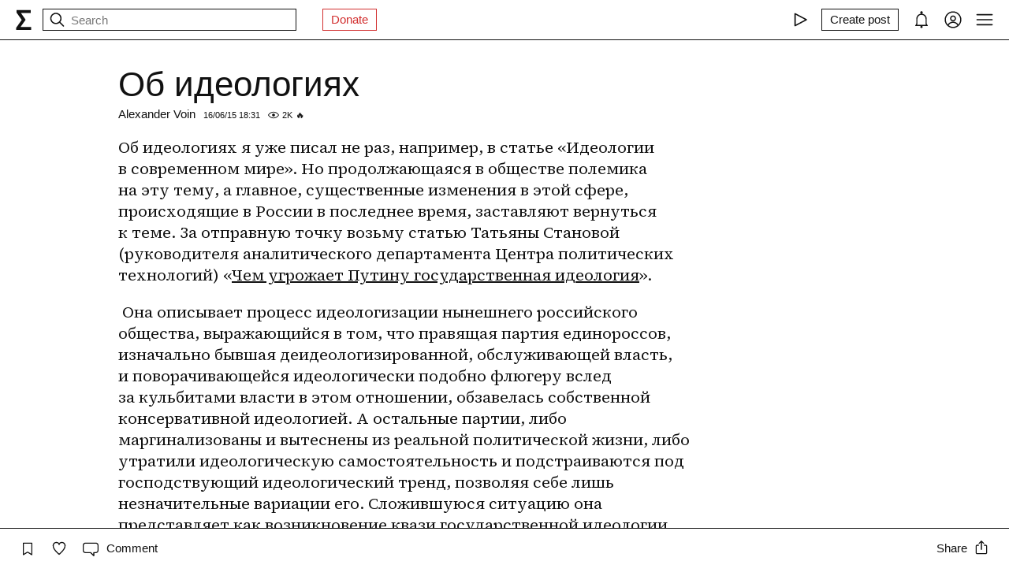

--- FILE ---
content_type: text/html; charset=utf-8
request_url: https://syg.ma/@alexander-voin/ob-idieologhiiakh
body_size: 60688
content:
<!DOCTYPE html><html lang="en" prefix="og: http://ogp.me/ns#"><head><meta charSet="utf-8"/><meta name="viewport" content="width=device-width, initial-scale=1, viewport-fit=cover"/><link rel="preload" href="/_next/static/media/97ac91773d3121b2-s.p.woff2" as="font" crossorigin="" type="font/woff2"/><link rel="preload" href="/_next/static/media/9cc95445f0ce201a-s.p.woff2" as="font" crossorigin="" type="font/woff2"/><link rel="preload" href="/_next/static/media/d9c8a48aa27d17bd-s.p.woff2" as="font" crossorigin="" type="font/woff2"/><link rel="preload" href="/_next/static/media/e54d16b9f2c4535b-s.p.woff2" as="font" crossorigin="" type="font/woff2"/><link rel="stylesheet" href="/_next/static/css/d43f0841c9153f21.css" data-precedence="next"/><link rel="stylesheet" href="/_next/static/css/524fe7a064a7be18.css" data-precedence="next"/><link rel="preload" as="script" fetchPriority="low" href="/_next/static/chunks/webpack-d615900f84d792a3.js"/><script src="/_next/static/chunks/0fe3f1ed-b18530bc7879c610.js" async=""></script><script src="/_next/static/chunks/1661-e2df136298bd5846.js" async=""></script><script src="/_next/static/chunks/main-app-4ff7d25358843571.js" async=""></script><script src="/_next/static/chunks/f923c8e2-4296ab8922341391.js" async=""></script><script src="/_next/static/chunks/6663-83dc1476aa228d48.js" async=""></script><script src="/_next/static/chunks/9301-2fdf86d05cf01c66.js" async=""></script><script src="/_next/static/chunks/8003-3680e22568e50987.js" async=""></script><script src="/_next/static/chunks/1564-a38a0ba1ba066739.js" async=""></script><script src="/_next/static/chunks/2044-10323abc96123b2c.js" async=""></script><script src="/_next/static/chunks/3460-cb4cea20eef318c1.js" async=""></script><script src="/_next/static/chunks/app/layout-faedcbe1d3caa403.js" async=""></script><script src="/_next/static/chunks/9087-ddd6c6f9f803eceb.js" async=""></script><script src="/_next/static/chunks/app/posts/%5Bhandle%5D/%5Bpermalink%5D/page-285c12b15a2d51bc.js" async=""></script><script src="/_next/static/chunks/app/error-a24e9bd6816c6235.js" async=""></script><meta name="theme-color" content="#fff"/><meta name="color-scheme" content="light"/><title>Об идеологиях</title><meta name="description" content="Об идеологиях я уже писал не раз, например, в статье «Идеологии в современном мире». Но продолжающаяся в обществе полемика на эту тему, а главное, существенные изменения в этой сфере, происходящие в России..."/><link rel="manifest" href="/manifest.json"/><meta name="keywords" content="syg.ma"/><meta name="referrer" content="origin"/><meta name="X-UA-Compatible" content="IE=edge"/><meta name="fb:app_id" content="703838146318365"/><meta name="apple-mobile-web-app-title" content="syg.ma"/><meta name="msapplication-TileImage" content="/icons/ms-icon-144x144.png"/><link rel="alternate" type="application/rss+xml" title="syg.ma" href="https://syg.ma/rss.atom"/><meta name="apple-mobile-web-app-capable" content="yes"/><meta name="apple-mobile-web-app-title" content="syg.ma"/><meta name="apple-mobile-web-app-status-bar-style" content="default"/><meta property="og:title" content="Об идеологиях"/><meta property="og:description" content="Об идеологиях я уже писал не раз, например, в статье «Идеологии в современном мире». Но продолжающаяся в обществе полемика на эту тему, а главное, существенные изменения в этой сфере, происходящие в России..."/><meta property="og:url" content="https://syg.ma/@alexander-voin/ob-idieologhiiakh"/><meta property="og:site_name" content="syg.ma"/><meta property="og:locale" content="en"/><meta property="og:image" content="https://syg.ma/social.png"/><meta property="og:image:width" content="1200"/><meta property="og:image:height" content="623"/><meta property="og:type" content="website"/><meta name="twitter:card" content="summary_large_image"/><meta name="twitter:creator" content="@sygma"/><meta name="twitter:title" content="Об идеологиях"/><meta name="twitter:description" content="Об идеологиях я уже писал не раз, например, в статье «Идеологии в современном мире». Но продолжающаяся в обществе полемика на эту тему, а главное, существенные изменения в этой сфере, происходящие в России..."/><meta name="twitter:image" content="https://syg.ma/social.png"/><meta name="twitter:image:width" content="1200"/><meta name="twitter:image:height" content="623"/><link rel="icon" href="/favicon.ico"/><link rel="icon" href="/icons/android-icon-192x192.png" sizes="192x192" type="image/png"/><link rel="apple-touch-icon" href="/icons/apple-touch-icon.png"/><link rel="apple-touch-icon-precomposed" href="/icons/apple-touch-icon-precomposed.png"/><link rel="apple-touch-icon" href="/icons/apple-icon-76x76.png" sizes="76x76" type="image/png"/><link rel="apple-touch-icon" href="/icons/apple-icon-120x120.png" sizes="120x120" type="image/png"/><link rel="apple-touch-icon" href="/icons/apple-icon-152x152.png" sizes="152x152" type="image/png"/><link rel="apple-touch-icon" href="/icons/apple-icon-180x180.png" sizes="180x180" type="image/png"/><meta name="next-size-adjust"/><script src="/_next/static/chunks/polyfills-c67a75d1b6f99dc8.js" noModule=""></script></head><body><header class="styles_root__Y_tJe main-header"><div class="styles_wrapper__19wFO"><a class="styles_logo__6zrBN" aria-label="syg.ma" href="/"><svg width="20px" height="26px" viewBox="0 0 20 26" version="1.1" xmlns="http://www.w3.org/2000/svg"><g id="home-copy" stroke="none" stroke-width="1" fill="none" fill-rule="evenodd" transform="translate(-18.000000, -18.000000)"><polygon id="Σ" fill="currentColor" points="24.1542969 40.0449219 24.1542969 40.1679688 37.4257812 40.1679688 37.4257812 44 18.6171875 44 18.6171875 41.1347656 25.578125 31.2734375 18.96875 21.921875 18.96875 18.6347656 36.96875 18.6347656 36.96875 22.4667969 24.6113281 22.4667969 24.6113281 22.5898438 30.4648438 31.0097656 30.4648438 31.1328125"></polygon></g></svg></a><!--$--><!--$--><div class="styles_root__AKPPm"><svg width="24" height="24" viewBox="0 0 15 15" fill="none" xmlns="http://www.w3.org/2000/svg" class="styles_backIcon__ROqn1"><path d="M6.85355 3.14645C7.04882 3.34171 7.04882 3.65829 6.85355 3.85355L3.70711 7H12.5C12.7761 7 13 7.22386 13 7.5C13 7.77614 12.7761 8 12.5 8H3.70711L6.85355 11.1464C7.04882 11.3417 7.04882 11.6583 6.85355 11.8536C6.65829 12.0488 6.34171 12.0488 6.14645 11.8536L2.14645 7.85355C1.95118 7.65829 1.95118 7.34171 2.14645 7.14645L6.14645 3.14645C6.34171 2.95118 6.65829 2.95118 6.85355 3.14645Z" fill="currentColor" fill-rule="evenodd" clip-rule="evenodd"></path></svg><svg width="24" height="24" viewBox="0 0 15 15" fill="none" xmlns="http://www.w3.org/2000/svg"><path d="M10 6.5C10 8.433 8.433 10 6.5 10C4.567 10 3 8.433 3 6.5C3 4.567 4.567 3 6.5 3C8.433 3 10 4.567 10 6.5ZM9.30884 10.0159C8.53901 10.6318 7.56251 11 6.5 11C4.01472 11 2 8.98528 2 6.5C2 4.01472 4.01472 2 6.5 2C8.98528 2 11 4.01472 11 6.5C11 7.56251 10.6318 8.53901 10.0159 9.30884L12.8536 12.1464C13.0488 12.3417 13.0488 12.6583 12.8536 12.8536C12.6583 13.0488 12.3417 13.0488 12.1464 12.8536L9.30884 10.0159Z" fill="currentColor" fill-rule="evenodd" clip-rule="evenodd"></path></svg><input placeholder="Search" type="text" value=""/></div><!--/$--><!--/$--><a href="https://www.patreon.com/syg_ma" class="styles_root__YiphY styles_red__KLBre" target="_blank" rel="noreferrer">Donate</a></div><div class="styles_wrapper__19wFO"><div class="styles_wrapper__19wFO"><!--$--><div class="styles_root__dtsem"><div class="styles_icon__SMyxK"><svg width="24" height="24" viewBox="0 0 15 15" fill="none" xmlns="http://www.w3.org/2000/svg"><path d="M3.24182 2.32181C3.3919 2.23132 3.5784 2.22601 3.73338 2.30781L12.7334 7.05781C12.8974 7.14436 13 7.31457 13 7.5C13 7.68543 12.8974 7.85564 12.7334 7.94219L3.73338 12.6922C3.5784 12.774 3.3919 12.7687 3.24182 12.6782C3.09175 12.5877 3 12.4252 3 12.25V2.75C3 2.57476 3.09175 2.4123 3.24182 2.32181ZM4 3.57925V11.4207L11.4288 7.5L4 3.57925Z" fill="currentColor" fill-rule="evenodd" clip-rule="evenodd"></path></svg></div><audio src="https://radio.syg.ma/audio.mp3" preload="none"></audio></div><div class="styles_root__SCs22"><button type="button" class="styles_root__YiphY" aria-label="Create post" title="Create post"><span>Create post</span><svg width="22" height="22" viewBox="0 0 15 15" fill="none" xmlns="http://www.w3.org/2000/svg"><path d="M12.1464 1.14645C12.3417 0.951184 12.6583 0.951184 12.8535 1.14645L14.8535 3.14645C15.0488 3.34171 15.0488 3.65829 14.8535 3.85355L10.9109 7.79618C10.8349 7.87218 10.7471 7.93543 10.651 7.9835L6.72359 9.94721C6.53109 10.0435 6.29861 10.0057 6.14643 9.85355C5.99425 9.70137 5.95652 9.46889 6.05277 9.27639L8.01648 5.34897C8.06455 5.25283 8.1278 5.16507 8.2038 5.08907L12.1464 1.14645ZM12.5 2.20711L8.91091 5.79618L7.87266 7.87267L8.12731 8.12732L10.2038 7.08907L13.7929 3.5L12.5 2.20711ZM9.99998 2L8.99998 3H4.9C4.47171 3 4.18056 3.00039 3.95552 3.01877C3.73631 3.03668 3.62421 3.06915 3.54601 3.10899C3.35785 3.20487 3.20487 3.35785 3.10899 3.54601C3.06915 3.62421 3.03669 3.73631 3.01878 3.95552C3.00039 4.18056 3 4.47171 3 4.9V11.1C3 11.5283 3.00039 11.8194 3.01878 12.0445C3.03669 12.2637 3.06915 12.3758 3.10899 12.454C3.20487 12.6422 3.35785 12.7951 3.54601 12.891C3.62421 12.9309 3.73631 12.9633 3.95552 12.9812C4.18056 12.9996 4.47171 13 4.9 13H11.1C11.5283 13 11.8194 12.9996 12.0445 12.9812C12.2637 12.9633 12.3758 12.9309 12.454 12.891C12.6422 12.7951 12.7951 12.6422 12.891 12.454C12.9309 12.3758 12.9633 12.2637 12.9812 12.0445C12.9996 11.8194 13 11.5283 13 11.1V6.99998L14 5.99998V11.1V11.1207C14 11.5231 14 11.8553 13.9779 12.1259C13.9549 12.407 13.9057 12.6653 13.782 12.908C13.5903 13.2843 13.2843 13.5903 12.908 13.782C12.6653 13.9057 12.407 13.9549 12.1259 13.9779C11.8553 14 11.5231 14 11.1207 14H11.1H4.9H4.87934C4.47686 14 4.14468 14 3.87409 13.9779C3.59304 13.9549 3.33469 13.9057 3.09202 13.782C2.7157 13.5903 2.40973 13.2843 2.21799 12.908C2.09434 12.6653 2.04506 12.407 2.0221 12.1259C1.99999 11.8553 1.99999 11.5231 2 11.1207V11.1206V11.1V4.9V4.87935V4.87932V4.87931C1.99999 4.47685 1.99999 4.14468 2.0221 3.87409C2.04506 3.59304 2.09434 3.33469 2.21799 3.09202C2.40973 2.71569 2.7157 2.40973 3.09202 2.21799C3.33469 2.09434 3.59304 2.04506 3.87409 2.0221C4.14468 1.99999 4.47685 1.99999 4.87932 2H4.87935H4.9H9.99998Z" fill="currentColor" fill-rule="evenodd" clip-rule="evenodd"></path></svg></button></div><div class="styles_icon__P0ULc"><svg width="22" height="22" viewBox="0 0 15 15" fill="none" xmlns="http://www.w3.org/2000/svg"><path d="M8.60124 1.25086C8.60124 1.75459 8.26278 2.17927 7.80087 2.30989C10.1459 2.4647 12 4.41582 12 6.79999V10.25C12 11.0563 12.0329 11.7074 12.7236 12.0528C12.931 12.1565 13.0399 12.3892 12.9866 12.6149C12.9333 12.8406 12.7319 13 12.5 13H8.16144C8.36904 13.1832 8.49997 13.4513 8.49997 13.75C8.49997 14.3023 8.05226 14.75 7.49997 14.75C6.94769 14.75 6.49997 14.3023 6.49997 13.75C6.49997 13.4513 6.63091 13.1832 6.83851 13H2.49999C2.2681 13 2.06664 12.8406 2.01336 12.6149C1.96009 12.3892 2.06897 12.1565 2.27638 12.0528C2.96708 11.7074 2.99999 11.0563 2.99999 10.25V6.79999C2.99999 4.41537 4.85481 2.46396 7.20042 2.3098C6.73867 2.17908 6.40036 1.75448 6.40036 1.25086C6.40036 0.643104 6.89304 0.150421 7.5008 0.150421C8.10855 0.150421 8.60124 0.643104 8.60124 1.25086ZM7.49999 3.29999C5.56699 3.29999 3.99999 4.86699 3.99999 6.79999V10.25L4.00002 10.3009C4.0005 10.7463 4.00121 11.4084 3.69929 12H11.3007C10.9988 11.4084 10.9995 10.7463 11 10.3009L11 10.25V6.79999C11 4.86699 9.43299 3.29999 7.49999 3.29999Z" fill="currentColor" fill-rule="evenodd" clip-rule="evenodd"></path></svg></div><div class="styles_icon__7JjMH"><svg width="24" height="24" viewBox="0 0 15 15" fill="none" xmlns="http://www.w3.org/2000/svg"><path d="M0.877014 7.49988C0.877014 3.84219 3.84216 0.877045 7.49985 0.877045C11.1575 0.877045 14.1227 3.84219 14.1227 7.49988C14.1227 11.1575 11.1575 14.1227 7.49985 14.1227C3.84216 14.1227 0.877014 11.1575 0.877014 7.49988ZM7.49985 1.82704C4.36683 1.82704 1.82701 4.36686 1.82701 7.49988C1.82701 8.97196 2.38774 10.3131 3.30727 11.3213C4.19074 9.94119 5.73818 9.02499 7.50023 9.02499C9.26206 9.02499 10.8093 9.94097 11.6929 11.3208C12.6121 10.3127 13.1727 8.97172 13.1727 7.49988C13.1727 4.36686 10.6328 1.82704 7.49985 1.82704ZM10.9818 11.9787C10.2839 10.7795 8.9857 9.97499 7.50023 9.97499C6.01458 9.97499 4.71624 10.7797 4.01845 11.9791C4.97952 12.7272 6.18765 13.1727 7.49985 13.1727C8.81227 13.1727 10.0206 12.727 10.9818 11.9787ZM5.14999 6.50487C5.14999 5.207 6.20212 4.15487 7.49999 4.15487C8.79786 4.15487 9.84999 5.207 9.84999 6.50487C9.84999 7.80274 8.79786 8.85487 7.49999 8.85487C6.20212 8.85487 5.14999 7.80274 5.14999 6.50487ZM7.49999 5.10487C6.72679 5.10487 6.09999 5.73167 6.09999 6.50487C6.09999 7.27807 6.72679 7.90487 7.49999 7.90487C8.27319 7.90487 8.89999 7.27807 8.89999 6.50487C8.89999 5.73167 8.27319 5.10487 7.49999 5.10487Z" fill="currentColor" fill-rule="evenodd" clip-rule="evenodd"></path></svg></div><div class="styles_icon__zKr7S"><svg width="24" height="24" viewBox="0 0 15 15" fill="none" xmlns="http://www.w3.org/2000/svg"><path d="M1.5 3C1.22386 3 1 3.22386 1 3.5C1 3.77614 1.22386 4 1.5 4H13.5C13.7761 4 14 3.77614 14 3.5C14 3.22386 13.7761 3 13.5 3H1.5ZM1 7.5C1 7.22386 1.22386 7 1.5 7H13.5C13.7761 7 14 7.22386 14 7.5C14 7.77614 13.7761 8 13.5 8H1.5C1.22386 8 1 7.77614 1 7.5ZM1 11.5C1 11.2239 1.22386 11 1.5 11H13.5C13.7761 11 14 11.2239 14 11.5C14 11.7761 13.7761 12 13.5 12H1.5C1.22386 12 1 11.7761 1 11.5Z" fill="currentColor" fill-rule="evenodd" clip-rule="evenodd"></path></svg></div><!--/$--></div></div></header><div class="styles_bodyWrapper__Laauz"><main class="styles_root__EMPuy" id="main"><article class="styles_root__009Sc"><header class="styles_header__2dPxG"><h1>Об идеологиях</h1><div class="styles_userAndDate__NSADn"><a class="styles_user__yPX1T" href="/@alexander-voin">Alexander Voin</a><span><!--$-->16/06/15 18:31<!--/$--></span><span class="styles_icon-hits-count__t8Yyt"><svg width="14" height="14" viewBox="0 0 15 15" fill="none" xmlns="http://www.w3.org/2000/svg"><path d="M7.5 11C4.80285 11 2.52952 9.62184 1.09622 7.50001C2.52952 5.37816 4.80285 4 7.5 4C10.1971 4 12.4705 5.37816 13.9038 7.50001C12.4705 9.62183 10.1971 11 7.5 11ZM7.5 3C4.30786 3 1.65639 4.70638 0.0760002 7.23501C-0.0253338 7.39715 -0.0253334 7.60288 0.0760014 7.76501C1.65639 10.2936 4.30786 12 7.5 12C10.6921 12 13.3436 10.2936 14.924 7.76501C15.0253 7.60288 15.0253 7.39715 14.924 7.23501C13.3436 4.70638 10.6921 3 7.5 3ZM7.5 9.5C8.60457 9.5 9.5 8.60457 9.5 7.5C9.5 6.39543 8.60457 5.5 7.5 5.5C6.39543 5.5 5.5 6.39543 5.5 7.5C5.5 8.60457 6.39543 9.5 7.5 9.5Z" fill="currentColor" fill-rule="evenodd" clip-rule="evenodd"></path></svg><span>2K</span><span>🔥</span></span></div></header><div class="styles_root__Il_rH __className_1ae2e2 postBody"><div><p>Об&nbsp;идеологиях я&nbsp;уже писал не&nbsp;раз, например, в&nbsp;статье «Идеологии в&nbsp;современном мире». Но&nbsp;продолжающаяся в&nbsp;обществе полемика на&nbsp;эту тему, а&nbsp;главное, существенные изменения в&nbsp;этой сфере, происходящие в&nbsp;России в&nbsp;последнее время, заставляют вернуться к&nbsp;теме. За&nbsp;отправную точку возьму статью Татьяны Становой (руководителя аналитического департамента Центра политических технологий) «<a href="http://carnegie.ru/2015/04/07/ru-59679/i5vv" target="_blank">Чем угрожает Путину государственная идеология</a>».</p>
<p> Она описывает процесс идеологизации нынешнего российского общества, выражающийся в&nbsp;том, что правящая партия единороссов, изначально бывшая деидеологизированной, обслуживающей власть, и&nbsp;поворачивающейся идеологически подобно флюгеру вслед за&nbsp;кульбитами власти в&nbsp;этом отношении, обзавелась собственной консервативной идеологией. А&nbsp;остальные партии,&nbsp;либо маргинализованы и&nbsp;вытеснены из&nbsp;реальной политической жизни,&nbsp;либо утратили идеологическую самостоятельность и&nbsp;подстраиваются под господствующий идеологический тренд, позволяя себе лишь незначительные вариации его. Сложившуюся ситуацию она представляет как&nbsp;возникновение квази государственной идеологии и&nbsp;противопоставляет ее отсутствию государственной идеологии в&nbsp;странах Запада, в&nbsp;частности в&nbsp;Америке. Негатив ситуации она видит в&nbsp;том, что государственная или квази государственная идеология ограничивают свободу действий лидера страны, в&nbsp;результате чего в&nbsp;лидеры со&nbsp;временем попадают серые личности. </p>
<p> Начнем с&nbsp;противопоставления ситуации той, что в&nbsp;странах Запада. То, что в&nbsp;странах Запада нет официальной государственной идеологии, это верно, но&nbsp;ведь ее нет и&nbsp;в&nbsp;сегодняшней России. А&nbsp;вот то, что в&nbsp;странах Запада нет квази государственной, господствующей идеологии, это иллюзия, причем не&nbsp;только Татьяны Становой, но&nbsp;и&nbsp;многих других либералов. На&nbsp;Западе есть и&nbsp;еще как&nbsp;есть господствующая идеология, которую можно называть квази государственной с&nbsp;не&nbsp;меньшим основанием, чем нынешнюю российскую, и&nbsp;даже имя у&nbsp;нее есть и&nbsp;оно хорошо известно. Это&nbsp;— неолиберализм. Причем она является господствующей для всего западного мира, а&nbsp;не&nbsp;у&nbsp;каждой страны своя, да&nbsp;еще навязывается Западом всему остальному миру. То, что в&nbsp;западных странах существуют разные политические партии с&nbsp;разными идеологиями, не&nbsp;делает ситуацию там&nbsp;принципиально отличной от&nbsp;нынешней российской. Возьмем, например, Америку. Там&nbsp;есть две главные партии, демократическая и&nbsp;республиканская, реально участвующие в&nbsp;политической жизни страны, и&nbsp;куча мелких, маргинальных и&nbsp;никакой роли в&nbsp;политической жизни не&nbsp;играющих. Идеология маргинальных партий, например коммунистической, может сколько угодно отличаться от&nbsp;идеологии главных партий, но&nbsp;на&nbsp;жизнь страны в&nbsp;нормальных обстоятельствах это никак не&nbsp;влияет. А&nbsp;вот идеологии республиканской и&nbsp;демократической партий отличаются друг от&nbsp;друга лишь в&nbsp;нюансах, и&nbsp;не&nbsp;больше, чем отличается идеология партии Жириновского или справедливоросов от&nbsp;единороссов.</p>
<p> Cчитается, что демократы более либеральны, а&nbsp;республиканцы более консервативны. Но&nbsp;либеральность либеральности&nbsp;— рознь и&nbsp;консерватизм консерватизму тоже. Это все слова, а&nbsp;что стоит за&nbsp;этими словами? И&nbsp;демократы, и&nbsp;республиканцы за&nbsp;демократию как&nbsp;форму государственного устройства и&nbsp;за&nbsp;рыночную экономику как&nbsp;форму экономического строя. Идеологическая разница наблюдается в&nbsp;основном в&nbsp;отношении сексуальных свобод и&nbsp;ценности семьи. (И&nbsp;еще немножко в&nbsp;размерах и&nbsp;распределении налогов). Сама по&nbsp;себе эта сфера не&nbsp;менее существенна, чем две предыдущие, да&nbsp;только разница между&nbsp;республиканцами и&nbsp;демократами и&nbsp;в&nbsp;этой сфере несущественна. «Консерватизм», «либерализм»&nbsp;— это, как&nbsp;я&nbsp;сказал, всего лишь слова, которые можно наполнять весьма разным содержанием. Если&nbsp;бы республиканцы были за&nbsp;Домострой, ну, или хотя&nbsp;бы требовали запретить гомосексуализм, тогда мы могли&nbsp;бы сказать, что разница между&nbsp;ними и&nbsp;демократами в&nbsp;этой сфере существенна, и&nbsp;мы имеем две принципиально разные идеологии. А&nbsp;так разница только в&nbsp;том, что демократы признают однополые браки, а&nbsp;республиканцы&nbsp;— против. Но&nbsp;и&nbsp;те и&nbsp;другие признают гомосексуализм, порнографию (с&nbsp;отличием только в&nbsp;том, с&nbsp;какого возраста можно смотреть), проституцию и&nbsp;т.д.&nbsp;К&nbsp;тому&nbsp;же эта небольшая разница, сохраняясь по&nbsp;величине, смещается со&nbsp;временем в&nbsp;сторону все большего либерализма. Вчера и&nbsp;демократы не&nbsp;признавали однополые браки, а&nbsp;республиканцы не&nbsp;признавали гомосексуализм. А&nbsp;завтра республиканцы признают однополые браки, а&nbsp;демократы вновь опередят их, признав педофилию.</p>
<p> Теперь по&nbsp;поводу того, хорошо это или плохо, что в&nbsp;России вырабатывается костяк единой для большинства общества идеологии. Ответ существенно зависит от&nbsp;того, какова будет эта, принимаемая большинством, идеология. От&nbsp;оценки вырабатываемой сегодня в&nbsp;России идеологии пока отвлечемся и, давайте рассмотрим, что дает обществу сам факт наличия общепринятой идеологии в&nbsp;сравнении с&nbsp;отсутствием таковой.</p>
<p> Уже то&nbsp;обстоятельство, что успешные страны Запада обладают принимаемой большинством общества или, как&nbsp;ее называет Татьяна Становая, квази государственной идеологией, говорит о&nbsp;сомнительности однозначно негативной оценки наличия такой идеологии. Еще более об&nbsp;этом говорит то&nbsp;печальное состояние, в&nbsp;которое погрузилась Россия за&nbsp;период полного отсутствия такой идеологии в&nbsp;последнее десятилетие прошлого века. Кстати, само это погружение, отказ от&nbsp;выработки общепринятой идеологии, как&nbsp;раз и&nbsp;произошло в&nbsp;результате неправильного представления, что «там&nbsp;у&nbsp;них» преуспевающих никакой идеологии нет, а&nbsp;была она только в&nbsp;развалившемся Союзе, который <nobr>из–за</nobr> этого и&nbsp;развалился. Союз развалился <nobr>из–за</nobr> того, что в&nbsp;нем была неправильная идеология. Точнее, неправильная в&nbsp;ряде важных пунктов, главные из&nbsp;которых&nbsp;— плановая экономика и&nbsp;однопартийная система власти, ведущая непременно к&nbsp;отсутствию демократии. Хотя были и&nbsp;правильные моменты, прежде всего, система ценностей с&nbsp;приматом коллективизма над&nbsp;индивидуализмом, духовности&nbsp;— над&nbsp;оголтелой погоней за&nbsp;материальными благами и&nbsp;наслаждениями, и&nbsp;т.д.&nbsp;И&nbsp;именно благодаря наличию этой, пусть и&nbsp;горбатой идеологии, Союз продемонстрировал определенную устойчивость, просуществовав 70 лет и&nbsp;добившись немалых успехов, в&nbsp;частности успешно конкурируя какое-то&nbsp;время с&nbsp;Западом. А&nbsp;вот отсутствие скрепляющей большинство общества идеологии с&nbsp;неизбежностью ведет к&nbsp;быстрому распаду его и&nbsp;страны, что чуть было не&nbsp;случилось в&nbsp;90-е, благодаря неправильному представлению о&nbsp;роли идеологий. И&nbsp;заслуга Путина в&nbsp;том, что он предотвратил это, дав обществу хоть какую-то&nbsp;идеологию, кусок идеологии&nbsp;— государственничество и&nbsp;патриотизм.</p>
<p> Разговор&nbsp;же о&nbsp;том, что идеология связывает руки лидеру и&nbsp;ведет к&nbsp;тому, что в&nbsp;лидеры выбиваются одни посредственности, не&nbsp;стоит выеденного яйца. Многие выдающиеся лидеры в&nbsp;истории сами были создателями или глашатаями новой для страны идеологии, как, например, Петр Первый или Ленин в&nbsp;России. А&nbsp;главное, чистое лидерство без&nbsp;идеологии&nbsp;— это бонапартизм, ни&nbsp;к&nbsp;чему хорошему, как&nbsp;известно, не&nbsp;ведущий. Точнее, ведущий если не&nbsp;к&nbsp;развалу страны или революции, то, как&nbsp;минимум, к&nbsp;болезненной смене власти. В&nbsp;американской&nbsp;же системе с&nbsp;ее квази государственной идеологией бывают сильные президенты, бывают слабые, но, несмотря на&nbsp;их&nbsp;слабость, система демонстрирует на&nbsp;протяжении уже длительного времени высокую устойчивость и&nbsp;процветание. Не&nbsp;без&nbsp;кризисов, естественно, но&nbsp;с&nbsp;<nobr>более-менее</nobr> успешным преодолением их&nbsp;до&nbsp;сих пор. Устойчивость обеспечивается, прежде всего, квази государственной идеологией. Отсутствие квази государственной т.е. принимаемой большинством идеологии сделало&nbsp;бы систему неустойчивой, что чревато быстрой гибелью ее. Превращение&nbsp;же ее в&nbsp;государственную (как&nbsp;было в&nbsp;Союзе), сделало&nbsp;бы систему негибкой, неспособной приспосабливаться к&nbsp;меняющимся обстоятельствам, что со&nbsp;временем привело&nbsp;бы к&nbsp;кризису.</p>
<p> Все эти достоинства американской идеологии, обеспечивающие стране длительное процветание, еще не&nbsp;делают ее идеальной, лишенной недостатков. И&nbsp;именно эти недостатки приводили к&nbsp;кризисам. Кризисы преодолевались благодаря гибкости системы, позволяющей подправлять идеологию в&nbsp;соответствии с&nbsp;изменившимися обстоятельствами. Но&nbsp;то, что в&nbsp;прошлом, благодаря гибкости, удавалось, пусть с&nbsp;опозданием, подправить идеологию в&nbsp;нужном направлении, еще не&nbsp;означает, что так будет всегда. В&nbsp;частности, сегодня эволюция американской и&nbsp;вообще западной идеологии идет в&nbsp;неправильном направлении, и&nbsp;это чревато новым кризисом, который может превзойти все предыдущие и&nbsp;даже привести к&nbsp;краху системы. В&nbsp;чем ошибочность этого нового направления эволюции западной идеологии, я&nbsp;писал не&nbsp;раз, в&nbsp;частности в&nbsp;«Идеологии в&nbsp;современном мире» и&nbsp;вернусь к&nbsp;этому еще в&nbsp;этой статье. Но&nbsp;сейчас перейдем к&nbsp;оценке той квази государственной идеологии, которая выкристаллизовывается сегодня в&nbsp;России. </p>
<p> Прежде чем ее оценивать, нужно уточнить, в&nbsp;чем она состоит. Ее определение Становой как&nbsp;консервативная хоть и&nbsp;можно принять, но&nbsp;за&nbsp;термином «консервативная» может, как&nbsp;я&nbsp;сказал, стоять весьма разное содержание. Консерватизм ее состоит в&nbsp;основном в&nbsp;неприятии западной неолиберальной и&nbsp;просто либеральной идеологии и&nbsp;неприятием этой западной идеологии большинством российского населения и&nbsp;обусловлен сам процесс выкристаллизовывания этой консервативной идеологии. Но&nbsp;неприятие это идет по&nbsp;разным линиям с&nbsp;разными степенями у&nbsp;разных групп населения и&nbsp;течений мысли. Причем разброс этот весьма велик, несравненно больше, чем в&nbsp;устоявшейся американской системе, и&nbsp;ситуация очень динамичная, быстро меняющаяся, так что пока можно говорить не&nbsp;столько о&nbsp;наличии новой идеологии, сколько о&nbsp;новом идеологическом тренде.</p>
<p> В&nbsp;основе этого тренда&nbsp;— глубинная природа русского характера с&nbsp;его устремленностью к&nbsp;высокому идеалу и&nbsp;душевности в&nbsp;противоположность «низким» материальным благам и&nbsp;удобствам. Это хорошо отражено во&nbsp;всей русской культуре, начиная с&nbsp;народных сказок, через&nbsp;классическую поэзию и&nbsp;прозу, через&nbsp;русскую, преимущественно религиозную философию и&nbsp;кончая наиболее любимыми народом советскими фильмами. </p>
<p> «У&nbsp;крестьянина три сына, старший умный был детина, средний был и&nbsp;так и&nbsp;сяк, младший вовсе был дурак». «Старший умный», значит, рачительный хозяин, умеющий создавать материальные блага и&nbsp;ценящий их. Но&nbsp;герой не&nbsp;он, а&nbsp;младший, «дурак». Дурак он не&nbsp;в&nbsp;том смысле, что не&nbsp;мог&nbsp;бы создавать материальные блага, на&nbsp;поверку оказывается, что он способнее старших братьев. Но&nbsp;не&nbsp;тянет его напрягаться ради материальных благ, пренебрегает он этой низкой целью. Пробуждается он только, когда появляется высокая цель.</p>
<p> А&nbsp;вот строчки из&nbsp;Блока:</p>
<p> «Россия, нищая Россия,</p>
<p> Мне избы серые твои,</p>
<p> Твои мне песни ветровые </p>
<p> Как&nbsp;слезы первые любви».</p>
<p> Тут, как&nbsp;говорится, комментарии излишни.</p>
<p> А&nbsp;Достоевский с&nbsp;его учением о&nbsp;необходимости пострадать, чтобы очиститься, приблизиться к&nbsp;Богу. Русская философия с&nbsp;ее поиском идеала и&nbsp;пренебрежением к&nbsp;материальному. И&nbsp;даже советские фильмы. «Белое солнце пустыни» с&nbsp;его «За&nbsp;державу обидно!». Не&nbsp;за&nbsp;то, что жрать нечего, а&nbsp;за&nbsp;державу. «Брат» с&nbsp;его «Не&nbsp;в&nbsp;силе правда, а&nbsp;в&nbsp;правде сила».</p>
<p> И, конечно, эта черта проявилась в&nbsp;русской истории. Прежде всего, в&nbsp;русской революции, в&nbsp;той самой Октябрьской Социалистической. Тут можно возразить, что марксизм&nbsp;— это насквозь материалистическое учение. И&nbsp;так его и&nbsp;представляют многие представители нынешнего идеологического тренда, особенно сторонники империи и&nbsp;православные ортодоксы. Но, как&nbsp;сказал герой популярного в&nbsp;20-е годы прошлого века романа Родионова-Никитина «Шоколад» (цитирую приблизительно по&nbsp;памяти): «Самая низкая нужда широких масс становится высоким идеалом». Мотивом революции было не&nbsp;самому нажраться, а&nbsp;избавить от&nbsp;страданий нищеты большинство народа и&nbsp;даже человечества. А&nbsp;это уже высокая мессианская идея. И&nbsp;это чувствовал большой поэт Окуджава:</p>
<p> «И&nbsp;где&nbsp;бы ни&nbsp;пришлось мне драться,</p>
<p> Какой&nbsp;бы я&nbsp;ни&nbsp;принял бой,</p>
<p> Я&nbsp;все равно паду на&nbsp;той, </p>
<p> На&nbsp;той далекой, на&nbsp;гражданской,</p>
<p> И&nbsp;комиссары в&nbsp;пыльных шлемах</p>
<p> Склонятся молча надо&nbsp;мной».</p>
<p>И&nbsp;не&nbsp;он один.</p>
<p> Эта черта русского народа, высокая духовность и&nbsp;даже мессианские устремления, рождает во&nbsp;мне глубокую приязнь. Но&nbsp;дух духу рознь и&nbsp;самый высокий дух может приводить к&nbsp;самым трагическим последствиям. (Неорационализм», часть 5, «Место духа в&nbsp;рационалистическом мировоззрении» и&nbsp;др.). Хумейнизм, Игил, Алькайда и&nbsp;т.д.&nbsp;— это, ведь, тоже высокий дух и&nbsp;еще какой высокий. Не&nbsp;за&nbsp;коврижки, ведь, жертвуют собой эти фанатики. (То, что среди них можно найти и&nbsp;тех, кто за&nbsp;коврижки, не&nbsp;меняет ситуацию в&nbsp;целом). Октябрьская революция&nbsp;— это тоже с&nbsp;одной стороны «комиссары в&nbsp;пыльных шлемах», а&nbsp;с&nbsp;другой&nbsp;— сталинские лагеря в&nbsp;результате.</p>
<p> Сегодняшний российский консервативный идеологический тренд&nbsp;— это мешанина из&nbsp;идеалистических устремлений с&nbsp;достаточно разными идеалами и&nbsp;с&nbsp;весьма туманным представлением о&nbsp;целях и&nbsp;средствах их&nbsp;достижения и&nbsp;практически полным отсутствием серьезного теоретического, рационального обоснования их. Не&nbsp;принимать&nbsp;же за&nbsp;серьезное, тем более, рациональное обоснование философствования Дугина, который заявляет, что Россия и&nbsp;англосаксы имманентно обречены на&nbsp;войну друг с&nbsp;другом, потому что у&nbsp;англичан «морское» сознание, а&nbsp;у&nbsp;русских&nbsp;— «континентальное». И&nbsp;неважно де, к&nbsp;чему приведет эта война, будь она хоть мировая атомная, которая может закончиться гибелью человечества. Все, де, в&nbsp;руках Бога. (А&nbsp;на&nbsp;человеке, значит, никаких забот и&nbsp;обязанностей по&nbsp;сохранению человечества и&nbsp;планеты, творения Божьего, не&nbsp;лежит). Писания&nbsp;же Проханова не&nbsp;тянут даже на&nbsp;термин «философствования». Это просто некий, не&nbsp;лишенный художественности, эмоциональный, пафосный «блиль», «поток сознания». А&nbsp;что касается академических российских философов, то&nbsp;их&nbsp;просто не&nbsp;видно на&nbsp;этом поле. Надо&nbsp;полагать, они заняты боле важными делами. Правда, какими, никто не&nbsp;знает.</p>
<p> И&nbsp;в&nbsp;этом, в&nbsp;отсутствии серьезного рационального обоснования вырабатываемой идеологии&nbsp;— большая опасность. Опасность того, что будет опять «Хотели как&nbsp;лучше, а&nbsp;получилось как&nbsp;всегда». Мало того, может получиться гораздо хуже, чем всегда. </p>
<p> Вообще, слабость рационального обоснования идеологий&nbsp;— это характеристика состояния не&nbsp;только современной России, но&nbsp;и&nbsp;всего современного мира, включая Запад. Связана она с&nbsp;кризисом рационалистического мировоззрения, о&nbsp;феномене которого, его причинах и&nbsp;путях выхода я&nbsp;много писал. («Глобальный кризис: причины и&nbsp;пути выхода», LAP-publishing, Саарбрюккен, 2013, «Единый метод обоснования научных теорий», Алетейя, СПб, 2012 и&nbsp;др.). Рационалистическое мировоззрение развилось в&nbsp;странах Запада и&nbsp;именно оно в&nbsp;сочетании с&nbsp;рациональной наукой и&nbsp;идеологией, базирующихся на&nbsp;этом мировоззрении, вывело Запад в&nbsp;лидеры этого мира. И&nbsp;именно с&nbsp;кризисом рационалистического мировоззрения связано негативное направление эволюции нынешней западной идеологии, именуемое неолиберализмом и&nbsp;сводящееся к&nbsp;деформации системы ценностей. Когда на&nbsp;смену идеалам политической свободы приходит идеал свободы сексуальной, включая извращения, на&nbsp;смену идеалу ценности личности (к&nbsp;которой предъявляются достаточно высокие требования) приходит идеал потребления и&nbsp;наслаждений с&nbsp;утратой «образа и&nbsp;подобия Божия» и&nbsp;т.д.</p>
<p> Россия в&nbsp;культурном отношении&nbsp;— часть Запада и&nbsp;немаловажная. Она внесла свой весомый вклад в&nbsp;западную культуру в&nbsp;целом и&nbsp;в&nbsp;развитие рационалистического мировоззрения в&nbsp;частности. Но&nbsp;при&nbsp;этом она существенно отличается от&nbsp;Запада упомянутой чертой национального характера. Поэтому, хотя русская культура и&nbsp;часть западной, но&nbsp;большинство населения здесь во&nbsp;все времена был пропитано рационализмом существенно меньше, чем люди Запада. Это имеет свои плюсы и&nbsp;свои минусы.</p>
<p> С&nbsp;одной стороны это тормозило скатывание к&nbsp;приниженному рационализму, прагматизму, потребительству, которое произошло и&nbsp;продолжает происходить сегодня на&nbsp;Западе. Это послужило также мотивом к&nbsp;поиску новой идеологии, который мы и&nbsp;наблюдаем сегодня в&nbsp;России. С&nbsp;другой стороны, вся русская история, благодаря этому, это&nbsp;— кидания из&nbsp;крайности в&nbsp;крайность. Кидания очень симпатичные своей искренностью, мощью страстей, порождающей взлеты искусства, но&nbsp;приводящие к&nbsp;огромным страданиям народа, а&nbsp;иногда и&nbsp;соседних народов.</p>
<p> Вот один из&nbsp;образцов такого кидания, случившийся в&nbsp;недавнее время и&nbsp;еще продолжающийся. Распад Советского Союза произошел в&nbsp;немалой степени благодаря русскому национализму, питающемуся идеей, что инородцы в&nbsp;составе Союза мешают аутентичному развитию русской культуры, а&nbsp;потому надо, чтобы они отделились в&nbsp;отдельные государства. А&nbsp;всего лишь 20 с&nbsp;небольшим лет спустя этот национализм требует, чтобы вышедшие народы вновь вернулись в&nbsp;состав России. Вряд&nbsp;ли какой другой народ, кроме русского, нашел&nbsp;бы в&nbsp;столь узкой, казалось бы, идее, как&nbsp;национальная, две столь противоположные крайности. Да&nbsp;еще успел&nbsp;бы перекинуться в&nbsp;столь короткий срок от&nbsp;одной к&nbsp;другой.</p>
<p> Ситуация с&nbsp;идеологиями в&nbsp;России сегодня настоль динамична, изменчива, что очень трудно точно зафиксировать картину в&nbsp;этом отношении не&nbsp;только в&nbsp;стране в&nbsp;целом или хотя&nbsp;бы в&nbsp;отдельной партии, но&nbsp;даже у&nbsp;многих конкретных политиков, общественных деятелей, мыслителей. Сегодня человек говорит одно, а&nbsp;завтра&nbsp;— другое. Исследование всех этих идеологических метаний в&nbsp;разных партиях и&nbsp;слоях общества&nbsp;— задача для историков будущего. Для того, чтобы обойти эту трудность, я&nbsp;не&nbsp;буду оценивать какой процент в&nbsp;обществе в&nbsp;целом или в&nbsp;конкретной партии придерживается такой-то&nbsp;позиции в&nbsp;<nobr>таком-то</nobr>&nbsp;вопросе, а&nbsp;какой&nbsp;— отличной или противоположной, а&nbsp;дам оценку ситуации в, так сказать, сослагательном наклонении. В&nbsp;смысле: если большинство в&nbsp;данном вопросе придерживаются такой позиции, то&nbsp;это&nbsp;— правильная идеология. Отклонение влево&nbsp;— левый «уклон», вправо&nbsp;— правый. Т.е. я&nbsp;попробую изложить кратко, усеченно, схематично то, что я&nbsp;считаю оптимальной идеологией. Естественно, это будет оптимальная идеология не&nbsp;для России именно, но&nbsp;и&nbsp;для Украины и&nbsp;всех стран и&nbsp;народов. Просто для России этот вопрос особенно актуален, хотя он достаточно актуален сегодня для всего человечества.</p>
<p> Тут, конечно, возникает вопрос, а&nbsp;откуда я&nbsp;знаю что это&nbsp;— правильная идеология, а&nbsp;то&nbsp;— «уклон»? Это вопрос не&nbsp;только ко&nbsp;мне, но&nbsp;к&nbsp;каждому, кто отстаивает ту или иную идеологическую позицию. И&nbsp;как&nbsp;я&nbsp;уже сказал, сегодня в&nbsp;связи с&nbsp;кризисом рационалистического мировоззрения главная проблема состоит в&nbsp;том, что нет общепринятых внятных критериев истинности даже в&nbsp;сфере науки, естественной, не&nbsp;говоря про&nbsp;гуманитарную и&nbsp;идеологии в&nbsp;частности и&nbsp;особенности. В&nbsp;этой последней сфере рациональное научное обоснование заменяет пропаганда: у&nbsp;кого средства массовой информации мощнее, тот и&nbsp;пан. Но&nbsp;я&nbsp;как&nbsp;раз и&nbsp;претендую на&nbsp;то, что я&nbsp;решаю эту проблему. Я&nbsp;разработал новую теорию познания («Неорационализм», часть 1), на&nbsp;ее базе разработал единый метод обоснования научных теорий (одноименная уже упомянутая книга), дающую критерии истинности для научных теорий, пригодную с&nbsp;соответствующей адаптацией метода и&nbsp;для гуманитарных теорий, и&nbsp;для идеологий. Естественно, я&nbsp;не&nbsp;буду в&nbsp;этой статье заново излагать мою теорию познания, единый метод обоснования, базирующуюся на&nbsp;них теорию оптимальной морали («Неорационализм», часть 4), мою макроэкономическую теорию («Начала новой макроэкономической теории», Direct Media, М.-Берлин, 2013) и&nbsp;т.д. (которые все имеют отношение к&nbsp;идеологии). Я&nbsp;просто рассмотрю самые острые связанные с&nbsp;идеологией вопросы, стоящие сегодня, прежде всего, перед&nbsp;Россией и&nbsp;сформулирую, где там&nbsp;правильная идеология, а&nbsp;где уклоны. А&nbsp;читатель пусть сам решает, кто в&nbsp;России (или в&nbsp;Украине) занимает правильную позицию по&nbsp;этим вопросам, а&nbsp;кто и&nbsp;в&nbsp;какую сторону уклоняется. Ну, а&nbsp;за&nbsp;обоснованием, извини читатель, тебе придется лезть в&nbsp;упомянутые и&nbsp;не&nbsp;упомянутые книги и&nbsp;статьи, которые без&nbsp;проблем можно найти в&nbsp;интернете.</p>
<p> Итак, по&nbsp;пунктам.</p>
<p> Если под патриотизмом понимается сделать жизнь своего народа и&nbsp;его самого лучше, но&nbsp;не&nbsp;за&nbsp;счет того, чтобы сделать жизнь представителей других народов (живущих в&nbsp;твоем государстве или в&nbsp;своих) хуже, и&nbsp;без&nbsp;ущерба человечеству. Если под ним понимается стремление к&nbsp;величию своего народа, но&nbsp;не&nbsp;в&nbsp;виде власти над&nbsp;другими народами или угрозы применения силы, а&nbsp;через&nbsp;прокладывание новых путей для всего человечества. Если под патриотизмом понимается сохранение своих традиций, ценностей и&nbsp;основанной на&nbsp;них культуры, но&nbsp;при&nbsp;критическом отношении к&nbsp;ним, с&nbsp;пониманием, что не&nbsp;все традиции хороши, с&nbsp;уважением традиций других народов и&nbsp;без&nbsp;боязни заимствовать из&nbsp;них лучшее. Если под ним понимается забота о&nbsp;своих соплеменниках, живущих в&nbsp;других странах, помощь им и&nbsp;защита в&nbsp;случае гонений на&nbsp;них, но&nbsp;без&nbsp;использования их&nbsp;в&nbsp;ущерб законным интересам основных народов тех стран. То&nbsp;это&nbsp;— правильная идеология. Пренебрежение к&nbsp;культуре, традициям, ценностям своего народа, преклонение перед&nbsp;любым чужим, лишь&nbsp;бы не&nbsp;свое и&nbsp;т.д.&nbsp;— левый уклон. Превознесение всего своего только потому, что оно свое, некритическое отношение к&nbsp;своим недостаткам, усмотрение величия своего народа только в&nbsp;силе, желание властвовать над&nbsp;другими народами, живущих в&nbsp;твоем&nbsp;ли государстве или в&nbsp;других государствах, и&nbsp;т.д.&nbsp;— это правый уклон.</p>
<p> Оптимальный общественный строй (а&nbsp;значит, правильная идеология в&nbsp;этом пункте)&nbsp;— демократия. Но&nbsp;термин «демократия», как&nbsp;и&nbsp;«консерватизм», «либерализм» и&nbsp;т.д., можно трактовать весьма по&nbsp;разному. Неолибералы втискивают в&nbsp;этот термин максимальное расширение свобод индивидуума, прежде всего сексуальных. Конечно, есть базовые свободы: свобода слова, свобода ненасильственных демонстраций и&nbsp;т.п., без&nbsp;которых демократия невозможна. Но&nbsp;половые свободы к&nbsp;демократии отношения не&nbsp;имеют. Мало того, демократия является оптимальным строем лишь для общества со&nbsp;здоровой моралью и&nbsp;системой ценностей. Вряд&nbsp;ли кто станет утверждать, что разбойничья шайка, у&nbsp;которой власть не&nbsp;у&nbsp;пахана, а&nbsp;все решает «сходняк» (тоже вид демократии), это модель оптимального общественного устройства. Еще для того чтобы демократия могла служить оптимальным общественным устройством, требуется высокая сознательность граждан не&nbsp;только в&nbsp;смысле морали, но&nbsp;и&nbsp;в&nbsp;смысле способности их&nbsp;разбираться в&nbsp;сложнейшей современной действительности. Иначе демократия превращается в&nbsp;демагогию, где народом манипулируют ловкие политиканы. Она перестает быть эффективной и&nbsp;проигрывает странам с&nbsp;авторитарным или тоталитарным правлением. Афинская демократия была успешной, потому что там&nbsp;народ был воспитан на&nbsp;Гомере и&nbsp;великих античных философах. А&nbsp;вот еврейская демократия эпохи судей, не&nbsp;была успешной, склоки партий и&nbsp;группировок, борющихся за&nbsp;власть, раздирали общество, и&nbsp;евреи были постоянно побиваемы соседями с&nbsp;тоталитарным управлением, потому что не&nbsp;обладали высокой культурой, необходимой для демократии (даже собственной религией тогда еще недостаточно пропитались). Ситуация исправилась, только когда они выпросили себе у&nbsp;Бога (чрез пророка Самуила) царя. Результат демократических революций в&nbsp;Египте, Ливии и&nbsp;т.д. тоже отлично иллюстрирует вышесказанное. А&nbsp;вот демократическая революция в&nbsp;Тунисе оказалась более-менее успешной, потому что тунисцы под французским правлением достаточно сильно пропитались французской культурой. И&nbsp;даже западная демократия, хотя и&nbsp;продолжает пока доминировать в&nbsp;мире, но&nbsp;вследствие распространения в&nbsp;ней неолиберализма начинает сдавать свои позиции. Что выражается в&nbsp;деградации элиты и&nbsp;как&nbsp;следствие в&nbsp;снижении ее авторитета внутри страны, непоследовательности и&nbsp;проколах во&nbsp;внешней и&nbsp;внутренней политике, экономических кризисах и&nbsp;росте антизападных настроений в&nbsp;мире. Какова связь между&nbsp;деградацией элит и&nbsp;неолиберлизмом , я&nbsp;объясняю во&nbsp;многих работах. Здесь отмечу лишь один момент. В&nbsp;атмосфере, порожденной неолиберализмом, каждый, кто хоть сколько-нибудь выделяется из&nbsp;толпы, будь, то&nbsp;политик, общественный деятель, мыслитель, творец искусства, подвергается систематическому обливанию грязью, в&nbsp;подавляющем большинстве случаев не&nbsp;имея возможности защитить свое имя законным путем. (Дуэли запрещены, а&nbsp;в&nbsp;суде доказать, что тебя обливают грязью, как&nbsp;правило, невозможно, поскольку делается это намеками и&nbsp;обливающий может утверждать, что он не&nbsp;то&nbsp;имел в&nbsp;виду). В&nbsp;этой ситуации талантливые и&nbsp;честные люди, обладающие, как&nbsp;правило, тонкой душевной организацией, не&nbsp;могут пробиться наверх, а&nbsp;пробиваются&nbsp;либо примитивные,&nbsp;либо негодяи. </p>
<p> Учитывая все это, следует признать, что для стран с&nbsp;низким уровнем сознания у&nbsp;населения оптимальным является не&nbsp;демократическое устройство, а&nbsp;просвещенный авторитаризм. Поэтому вдвойне неправы американцы, навязывая силой демократию в&nbsp;арабских странах. Во-первых, потому что силой. А&nbsp;<nobr>во-вторых</nobr>, потому что там&nbsp;до&nbsp;демократии нужно провести просветительскую работу. Причем просвещение, естественно, не&nbsp;с&nbsp;помощью рок энд рола и&nbsp;порнофильмов. Отсюда понятно, что левый уклон&nbsp;— это расширительная трактовка свобод при&nbsp;демократии (крайний вариант&nbsp;— анархия) и&nbsp;навязывание демократии там, где сознание народа еще не&nbsp;созрело до&nbsp;нее. Правый уклон&nbsp;— это чрезмерное ограничение свобод, прежде всего политических, но&nbsp;даже в&nbsp;сфере половой морали и&nbsp;искусства. В&nbsp;искусстве и&nbsp;СМИ уместна моральная цензура (без&nbsp;преувеличений), но&nbsp;не&nbsp;политическая (за&nbsp;исключением запрета на&nbsp;пропаганду этнической розни и&nbsp;т.п.). Нельзя под предлогом патриотизма запрещать и&nbsp;зажимать критику своей страны и&nbsp;народа, а&nbsp;тем более власти. Вообще, цензура и&nbsp;запреты&nbsp;— крайнее средство борьбы за&nbsp;моральность и&nbsp;духовность. Главное средство&nbsp;— воспитание и&nbsp;хорошее искусство.</p>
<p> Излагать оптимальную систему ценностей и&nbsp;морали, даже усеченно&nbsp;— это слишком долго для одной статьи. Поэтому остановлюсь только на&nbsp;половой морали. Оптимальная мораль в&nbsp;этом пункте&nbsp;— это мораль эпохи Просвещения. Когда женщина была эмансипирована до&nbsp;права отдаваться по&nbsp;любви, но&nbsp;без&nbsp;права отдаваться за&nbsp;деньги. За&nbsp;пределами оптимальной морали, естественно, и&nbsp;порнография, любая, не&nbsp;только детская, и&nbsp;для любых возрастов, и&nbsp;все извращения. Нынешняя половая вседозволенность&nbsp;— это левый уклон. Домострой или разбор на&nbsp;партсобраниях супружеских измен и&nbsp;т.п.&nbsp;— это правый уклон.</p>
<p> Оптимальный экономический строй&nbsp;— это рыночная экономика. Но, как&nbsp;и&nbsp;в&nbsp;случае с&nbsp;консерватизмом, либерализмом, демократией и&nbsp;т.п., в&nbsp;этот термин тоже можно вкладывать весьма разное содержание. Кое-кто в&nbsp;России до&nbsp;сих пор понимает под рыночной экономикой неконтролируемую и&nbsp;неуправляемую стихию рынка, которая сама все отрегулирует. Такая модель, более-менее, соответствовала экономической действительности и&nbsp;была близка к&nbsp;оптимуму во&nbsp;времена Адама Смита. Но&nbsp;экономическая действительность изменяется несравненно быстрее, чем физическая реальность и&nbsp;сегодня рыночная модель Адама Смита находится далеко справа от&nbsp;оптимума (рыночный фундаментализм). Сегодняшняя рыночная экономика&nbsp;— это управляемая экономика. Но&nbsp;управляется она не&nbsp;посредством государственного плана производителям и&nbsp;устанавливаемых государством цен на&nbsp;все и&nbsp;вся и&nbsp;зарплаты, а&nbsp;через&nbsp;рыночные механизмы. Однако, и&nbsp;такое определение оптимальной экономической модели (управляемый рыночными методами рынок) еще мало что определяет. Управлять рыночными методами тоже можно по-разному. И&nbsp;существуют разные макроэкономические модели (кейнсианство, монетаризм, модель рациональных ожиданий и&nbsp;т.д.), предлагающие совершенно разные рецепты управления. И&nbsp;судя хотя&nbsp;бы по&nbsp;тому кризисному состоянию, в&nbsp;котором сегодня пребывает экономика западных стран (хоть оно и&nbsp;лучше состояния экономики в&nbsp;большинстве других стран, в&nbsp;частности России или Украины), ни&nbsp;одна из&nbsp;этих моделей не&nbsp;соответствует нынешней экономической действительности. Поэтому я&nbsp;и&nbsp;предложил свою модель, по&nbsp;крайней мере, начало такой модели и&nbsp;доказываю ее оптимальность («Начала новой макроэкономической теории», Direct Media, М.- Берлин, 2014). Левый уклон в&nbsp;экономике&nbsp;— это возврат к&nbsp;социализму с&nbsp;отказом от&nbsp;частной собственности и&nbsp;Госпланом. Правый&nbsp;— это рыночный фундаментализм.</p>
<p> В&nbsp;заключение я&nbsp;хочу коснуться препятствий и&nbsp;трудностей, которые стоят на&nbsp;пути принятия правильной идеологии не&nbsp;только Россией, но&nbsp;и&nbsp;любой другой страной мира. (А&nbsp;принятие такой идеологии большинством стран мира сегодня&nbsp;— это вопрос выживания человечества). Принятие идеологий осуществляется через&nbsp;убеждение. Силой можно заставит человека выполнять законы и&nbsp;указания власти, но&nbsp;в&nbsp;душу ему залезть и&nbsp;заставить думать, что черное&nbsp;— это белое, с&nbsp;помощью силы невозможно. Можно, правда, с&nbsp;помощью зомбирующей пропаганды убедить многих, что черное&nbsp;— это белое, но&nbsp;лишь на&nbsp;время. Надежный результат может дать только убеждение через&nbsp;обоснование. И&nbsp;тут мы приходим к&nbsp;упомянутому единому методу обоснования, которого (принятого) сегодня, в&nbsp;силу кризиса рационалистического мировоззрения, нет и&nbsp;потому нет общего языка для представителей разных идеологий, на&nbsp;котором они могли&nbsp;бы выяснять, кто из&nbsp;них прав. Это&nbsp;— объективная трудность. А&nbsp;есть еще субъективная, заключающаяся в&nbsp;том, что за&nbsp;время кризиса рационалистического мировоззрения образовалась научная элита, прежде всего в&nbsp;гуманитарной сфере, которая не&nbsp;желает признавать единого метода обоснования. Отсутствие признанного единого метода обоснования позволяет представителям этой элиты делать научные карьеры и&nbsp;удерживать высокие посты в&nbsp;науке с&nbsp;помощью пустопорожней наукообразной болтовни. А&nbsp;признание этого метода высветит их&nbsp;профнепригодность.</p></div></div><!--$--><!--$!--><template data-dgst="BAILOUT_TO_CLIENT_SIDE_RENDERING"></template><!--/$--><!--/$--></article><div class=""><div class="styles_root__H64um"><h3 class="styles_title__nCQsL">Author</h3><div class="styles_author__UoaUE"><a class="styles_userpic__OL6Rw" href="/@alexander-voin"><img alt="Alexander Voin" loading="lazy" width="60" height="60" decoding="async" data-nimg="1" class="styles_root__GYZPS" style="color:transparent" src="https://fastly.syg.ma/imgproxy/rUnMfojXOXKW3kCujGWLgBk5t5l943VgA1CwKIo9sQA/rs:fit:100:100:0/[base64]"/></a><div class="styles_info__92g_6"><a class="styles_name__BbdGY" href="/@alexander-voin">Alexander Voin</a><!--$--><button type="button" class="styles_root__YiphY">Follow</button><!--/$--></div></div></div></div><div class="styles_actions__ETmxt postActions"><div><!--$--><div><div class="styles_icon__r3B88" title="Add to collection"><svg width="20" height="20" viewBox="0 0 15 15" fill="none" xmlns="http://www.w3.org/2000/svg"><path d="M3 2.5C3 2.22386 3.22386 2 3.5 2H11.5C11.7761 2 12 2.22386 12 2.5V13.5C12 13.6818 11.9014 13.8492 11.7424 13.9373C11.5834 14.0254 11.3891 14.0203 11.235 13.924L7.5 11.5896L3.765 13.924C3.61087 14.0203 3.41659 14.0254 3.25762 13.9373C3.09864 13.8492 3 13.6818 3 13.5V2.5ZM4 3V12.5979L6.97 10.7416C7.29427 10.539 7.70573 10.539 8.03 10.7416L11 12.5979V3H4Z" fill="currentColor" fill-rule="evenodd" clip-rule="evenodd"></path></svg></div></div><div class="styles_icon__JT56c"><svg width="20" height="20" viewBox="0 0 15 15" fill="none" xmlns="http://www.w3.org/2000/svg"><path d="M4.89346 2.35248C3.49195 2.35248 2.35248 3.49359 2.35248 4.90532C2.35248 6.38164 3.20954 7.9168 4.37255 9.33522C5.39396 10.581 6.59464 11.6702 7.50002 12.4778C8.4054 11.6702 9.60608 10.581 10.6275 9.33522C11.7905 7.9168 12.6476 6.38164 12.6476 4.90532C12.6476 3.49359 11.5081 2.35248 10.1066 2.35248C9.27059 2.35248 8.81894 2.64323 8.5397 2.95843C8.27877 3.25295 8.14623 3.58566 8.02501 3.88993C8.00391 3.9429 7.98315 3.99501 7.96211 4.04591C7.88482 4.23294 7.7024 4.35494 7.50002 4.35494C7.29765 4.35494 7.11523 4.23295 7.03793 4.04592C7.01689 3.99501 6.99612 3.94289 6.97502 3.8899C6.8538 3.58564 6.72126 3.25294 6.46034 2.95843C6.18109 2.64323 5.72945 2.35248 4.89346 2.35248ZM1.35248 4.90532C1.35248 2.94498 2.936 1.35248 4.89346 1.35248C6.0084 1.35248 6.73504 1.76049 7.20884 2.2953C7.32062 2.42147 7.41686 2.55382 7.50002 2.68545C7.58318 2.55382 7.67941 2.42147 7.79119 2.2953C8.265 1.76049 8.99164 1.35248 10.1066 1.35248C12.064 1.35248 13.6476 2.94498 13.6476 4.90532C13.6476 6.74041 12.6013 8.50508 11.4008 9.96927C10.2636 11.3562 8.92194 12.5508 8.00601 13.3664C7.94645 13.4194 7.88869 13.4709 7.83291 13.5206C7.64324 13.6899 7.3568 13.6899 7.16713 13.5206C7.11135 13.4709 7.05359 13.4194 6.99403 13.3664C6.0781 12.5508 4.73641 11.3562 3.59926 9.96927C2.39872 8.50508 1.35248 6.74041 1.35248 4.90532Z" fill="currentColor" fill-rule="evenodd" clip-rule="evenodd"></path></svg></div><a class="styles_root__lmVv_" href="?comments=all"><svg width="20" height="20" viewBox="0 0 15 15" fill="none" xmlns="http://www.w3.org/2000/svg"><path d="M12.5 3L2.5 3.00002C1.67157 3.00002 1 3.6716 1 4.50002V9.50003C1 10.3285 1.67157 11 2.5 11H7.50003C7.63264 11 7.75982 11.0527 7.85358 11.1465L10 13.2929V11.5C10 11.2239 10.2239 11 10.5 11H12.5C13.3284 11 14 10.3285 14 9.50003V4.5C14 3.67157 13.3284 3 12.5 3ZM2.49999 2.00002L12.5 2C13.8807 2 15 3.11929 15 4.5V9.50003C15 10.8807 13.8807 12 12.5 12H11V14.5C11 14.7022 10.8782 14.8845 10.6913 14.9619C10.5045 15.0393 10.2894 14.9965 10.1464 14.8536L7.29292 12H2.5C1.11929 12 0 10.8807 0 9.50003V4.50002C0 3.11931 1.11928 2.00003 2.49999 2.00002Z" fill="currentColor" fill-rule="evenodd" clip-rule="evenodd"></path></svg><span class="styles_placeholder__jaJDZ" id="postCommentsCount">Comment</span></a><!--/$--></div><!--$--><div><div class="styles_root__qpnNB" title="Share"><span>Share</span><svg width="20" height="20" viewBox="0 0 15 15" fill="none" xmlns="http://www.w3.org/2000/svg"><path d="M3.5 5.00006C3.22386 5.00006 3 5.22392 3 5.50006L3 11.5001C3 11.7762 3.22386 12.0001 3.5 12.0001L11.5 12.0001C11.7761 12.0001 12 11.7762 12 11.5001L12 5.50006C12 5.22392 11.7761 5.00006 11.5 5.00006L10.25 5.00006C9.97386 5.00006 9.75 4.7762 9.75 4.50006C9.75 4.22392 9.97386 4.00006 10.25 4.00006L11.5 4.00006C12.3284 4.00006 13 4.67163 13 5.50006L13 11.5001C13 12.3285 12.3284 13.0001 11.5 13.0001L3.5 13.0001C2.67157 13.0001 2 12.3285 2 11.5001L2 5.50006C2 4.67163 2.67157 4.00006 3.5 4.00006L4.75 4.00006C5.02614 4.00006 5.25 4.22392 5.25 4.50006C5.25 4.7762 5.02614 5.00006 4.75 5.00006L3.5 5.00006ZM7 1.6364L5.5682 3.0682C5.39246 3.24393 5.10754 3.24393 4.9318 3.0682C4.75607 2.89246 4.75607 2.60754 4.9318 2.4318L7.1818 0.181802C7.26619 0.09741 7.38065 0.049999 7.5 0.049999C7.61935 0.049999 7.73381 0.09741 7.8182 0.181802L10.0682 2.4318C10.2439 2.60754 10.2439 2.89246 10.0682 3.0682C9.89246 3.24393 9.60754 3.24393 9.4318 3.0682L8 1.6364L8 8.5C8 8.77614 7.77614 9 7.5 9C7.22386 9 7 8.77614 7 8.5L7 1.6364Z" fill="currentColor" fill-rule="evenodd" clip-rule="evenodd"></path></svg></div></div><!--/$--><!--$--><!--/$--></div><div class=""><!--$--><!--$!--><template data-dgst="BAILOUT_TO_CLIENT_SIDE_RENDERING"></template><!--/$--><!--/$--><!--$--><!--$--><div></div><!--/$--><!--/$--></div><div class="styles_bottomWrapper__sgzdA"><div class="styles_root__gUM_Z"><div class="styles_wrapper__w3GY8"><h1>Building solidarity beyond borders. Everybody can contribute</h1><p>Syg.ma is a community-run multilingual media platform and translocal archive. <br/>Since 2014, researchers, artists, collectives, and cultural institutions have been publishing their work here</p><div class="styles_buttons__mtRoy"><!--$--><!--$--><button type="button" class="styles_root__YiphY">Sign up</button><!--/$--><!--/$--><a class="styles_root__YiphY" href="/@sygma/frequently-asked-questions">About</a></div></div><div class="styles_scl__6msvg"><span>Stay tuned: </span><a href="https://altt.me/syg_ma" target="_blank" rel="noreferrer">Telegram</a>, <a href="https://www.facebook.com/sygma.me" target="_blank" rel="noreferrer">FB</a>, <a href="https://vk.com/syg_ma" target="_blank" rel="noreferrer">VK</a>, <a href="https://www.instagram.com/syg.ma.editorial/" target="_blank" rel="noreferrer">Instagram</a>, <a href="https://www.youtube.com/channel/UClbQ_fo9S2UrHKkGuqpShBw" target="_blank" rel="noreferrer">YouTube</a>, <a href="https://twitter.com/sygma_ru" target="_blank" rel="noreferrer">Twitter</a>, <a href="/rss.atom" target="_blank" rel="noreferrer">RSS</a></div></div></div></main><!--$--><!--$--><!--/$--><!--/$--></div><script src="/_next/static/chunks/webpack-d615900f84d792a3.js" async=""></script><script>(self.__next_f=self.__next_f||[]).push([0]);self.__next_f.push([2,null])</script><script>self.__next_f.push([1,"1:HL[\"/_next/static/css/d43f0841c9153f21.css\",\"style\"]\n0:\"$L2\"\n"])</script><script>self.__next_f.push([1,"3:HL[\"/_next/static/media/97ac91773d3121b2-s.p.woff2\",\"font\",{\"crossOrigin\":\"\",\"type\":\"font/woff2\"}]\n4:HL[\"/_next/static/media/9cc95445f0ce201a-s.p.woff2\",\"font\",{\"crossOrigin\":\"\",\"type\":\"font/woff2\"}]\n5:HL[\"/_next/static/media/d9c8a48aa27d17bd-s.p.woff2\",\"font\",{\"crossOrigin\":\"\",\"type\":\"font/woff2\"}]\n6:HL[\"/_next/static/media/e54d16b9f2c4535b-s.p.woff2\",\"font\",{\"crossOrigin\":\"\",\"type\":\"font/woff2\"}]\n7:HL[\"/_next/static/css/524fe7a064a7be18.css\",\"style\"]\n"])</script><script>self.__next_f.push([1,"8:I[72872,[],\"\"]\nb:I[34434,[],\"\"]\ne:I[69252,[],\"\"]\n11:I[41720,[],\"\"]\nc:[\"handle\",\"alexander-voin\",\"d\"]\nd:[\"permalink\",\"ob-idieologhiiakh\",\"d\"]\n12:[]\n"])</script><script>self.__next_f.push([1,"2:[[[\"$\",\"link\",\"0\",{\"rel\":\"stylesheet\",\"href\":\"/_next/static/css/d43f0841c9153f21.css\",\"precedence\":\"next\",\"crossOrigin\":\"$undefined\"}]],[\"$\",\"$L8\",null,{\"buildId\":\"H9IPOk-ztj7_BOq8RkeUE\",\"assetPrefix\":\"\",\"initialCanonicalUrl\":\"/@alexander-voin/ob-idieologhiiakh\",\"initialTree\":[\"\",{\"children\":[\"posts\",{\"children\":[[\"handle\",\"alexander-voin\",\"d\"],{\"children\":[[\"permalink\",\"ob-idieologhiiakh\",\"d\"],{\"children\":[\"__PAGE__\",{}]}]}]}]},\"$undefined\",\"$undefined\",true],\"initialSeedData\":[\"\",{\"children\":[\"posts\",{\"children\":[[\"handle\",\"alexander-voin\",\"d\"],{\"children\":[[\"permalink\",\"ob-idieologhiiakh\",\"d\"],{\"children\":[\"__PAGE__\",{},[\"$L9\",\"$La\",null]]},[\"$\",\"$Lb\",null,{\"parallelRouterKey\":\"children\",\"segmentPath\":[\"children\",\"posts\",\"children\",\"$c\",\"children\",\"$d\",\"children\"],\"loading\":\"$undefined\",\"loadingStyles\":\"$undefined\",\"loadingScripts\":\"$undefined\",\"hasLoading\":false,\"error\":\"$undefined\",\"errorStyles\":\"$undefined\",\"errorScripts\":\"$undefined\",\"template\":[\"$\",\"$Le\",null,{}],\"templateStyles\":\"$undefined\",\"templateScripts\":\"$undefined\",\"notFound\":\"$undefined\",\"notFoundStyles\":\"$undefined\",\"styles\":[[\"$\",\"link\",\"0\",{\"rel\":\"stylesheet\",\"href\":\"/_next/static/css/524fe7a064a7be18.css\",\"precedence\":\"next\",\"crossOrigin\":\"$undefined\"}]]}]]},[\"$\",\"$Lb\",null,{\"parallelRouterKey\":\"children\",\"segmentPath\":[\"children\",\"posts\",\"children\",\"$c\",\"children\"],\"loading\":\"$undefined\",\"loadingStyles\":\"$undefined\",\"loadingScripts\":\"$undefined\",\"hasLoading\":false,\"error\":\"$undefined\",\"errorStyles\":\"$undefined\",\"errorScripts\":\"$undefined\",\"template\":[\"$\",\"$Le\",null,{}],\"templateStyles\":\"$undefined\",\"templateScripts\":\"$undefined\",\"notFound\":\"$undefined\",\"notFoundStyles\":\"$undefined\",\"styles\":null}]]},[\"$\",\"$Lb\",null,{\"parallelRouterKey\":\"children\",\"segmentPath\":[\"children\",\"posts\",\"children\"],\"loading\":\"$undefined\",\"loadingStyles\":\"$undefined\",\"loadingScripts\":\"$undefined\",\"hasLoading\":false,\"error\":\"$undefined\",\"errorStyles\":\"$undefined\",\"errorScripts\":\"$undefined\",\"template\":[\"$\",\"$Le\",null,{}],\"templateStyles\":\"$undefined\",\"templateScripts\":\"$undefined\",\"notFound\":\"$undefined\",\"notFoundStyles\":\"$undefined\",\"styles\":null}]]},[null,\"$Lf\",null]],\"initialHead\":[false,\"$L10\"],\"globalErrorComponent\":\"$11\",\"missingSlots\":\"$W12\"}]]\n"])</script><script>self.__next_f.push([1,"13:I[8086,[\"6545\",\"static/chunks/f923c8e2-4296ab8922341391.js\",\"6663\",\"static/chunks/6663-83dc1476aa228d48.js\",\"9301\",\"static/chunks/9301-2fdf86d05cf01c66.js\",\"8003\",\"static/chunks/8003-3680e22568e50987.js\",\"1564\",\"static/chunks/1564-a38a0ba1ba066739.js\",\"2044\",\"static/chunks/2044-10323abc96123b2c.js\",\"3460\",\"static/chunks/3460-cb4cea20eef318c1.js\",\"3185\",\"static/chunks/app/layout-faedcbe1d3caa403.js\"],\"Providers\"]\n14:I[76663,[\"6545\",\"static/chunks/f923c8e2-4296ab8922341391.js\",\"6663\",\"static/chunks/6663-83"])</script><script>self.__next_f.push([1,"dc1476aa228d48.js\",\"9301\",\"static/chunks/9301-2fdf86d05cf01c66.js\",\"8003\",\"static/chunks/8003-3680e22568e50987.js\",\"2044\",\"static/chunks/2044-10323abc96123b2c.js\",\"3460\",\"static/chunks/3460-cb4cea20eef318c1.js\",\"9087\",\"static/chunks/9087-ddd6c6f9f803eceb.js\",\"9035\",\"static/chunks/app/posts/%5Bhandle%5D/%5Bpermalink%5D/page-285c12b15a2d51bc.js\"],\"\"]\n15:\"$Sreact.suspense\"\n16:I[18177,[\"6545\",\"static/chunks/f923c8e2-4296ab8922341391.js\",\"6663\",\"static/chunks/6663-83dc1476aa228d48.js\",\"9301\",\"static/chunks/9301-"])</script><script>self.__next_f.push([1,"2fdf86d05cf01c66.js\",\"8003\",\"static/chunks/8003-3680e22568e50987.js\",\"1564\",\"static/chunks/1564-a38a0ba1ba066739.js\",\"2044\",\"static/chunks/2044-10323abc96123b2c.js\",\"3460\",\"static/chunks/3460-cb4cea20eef318c1.js\",\"3185\",\"static/chunks/app/layout-faedcbe1d3caa403.js\"],\"SearchInput\"]\n18:I[42943,[\"6545\",\"static/chunks/f923c8e2-4296ab8922341391.js\",\"6663\",\"static/chunks/6663-83dc1476aa228d48.js\",\"9301\",\"static/chunks/9301-2fdf86d05cf01c66.js\",\"8003\",\"static/chunks/8003-3680e22568e50987.js\",\"1564\",\"static/chunks"])</script><script>self.__next_f.push([1,"/1564-a38a0ba1ba066739.js\",\"2044\",\"static/chunks/2044-10323abc96123b2c.js\",\"3460\",\"static/chunks/3460-cb4cea20eef318c1.js\",\"3185\",\"static/chunks/app/layout-faedcbe1d3caa403.js\"],\"UserMenuFallback\"]\n19:I[57875,[\"6545\",\"static/chunks/f923c8e2-4296ab8922341391.js\",\"6663\",\"static/chunks/6663-83dc1476aa228d48.js\",\"9301\",\"static/chunks/9301-2fdf86d05cf01c66.js\",\"8003\",\"static/chunks/8003-3680e22568e50987.js\",\"1564\",\"static/chunks/1564-a38a0ba1ba066739.js\",\"2044\",\"static/chunks/2044-10323abc96123b2c.js\",\"3460\",\"st"])</script><script>self.__next_f.push([1,"atic/chunks/3460-cb4cea20eef318c1.js\",\"3185\",\"static/chunks/app/layout-faedcbe1d3caa403.js\"],\"Radio\"]\n1b:I[88240,[\"6545\",\"static/chunks/f923c8e2-4296ab8922341391.js\",\"6663\",\"static/chunks/6663-83dc1476aa228d48.js\",\"9301\",\"static/chunks/9301-2fdf86d05cf01c66.js\",\"8003\",\"static/chunks/8003-3680e22568e50987.js\",\"1564\",\"static/chunks/1564-a38a0ba1ba066739.js\",\"2044\",\"static/chunks/2044-10323abc96123b2c.js\",\"3460\",\"static/chunks/3460-cb4cea20eef318c1.js\",\"3185\",\"static/chunks/app/layout-faedcbe1d3caa403.js\"],\"Ma"])</script><script>self.__next_f.push([1,"inMenu\"]\n1c:I[92226,[\"6545\",\"static/chunks/f923c8e2-4296ab8922341391.js\",\"6663\",\"static/chunks/6663-83dc1476aa228d48.js\",\"9301\",\"static/chunks/9301-2fdf86d05cf01c66.js\",\"8003\",\"static/chunks/8003-3680e22568e50987.js\",\"1564\",\"static/chunks/1564-a38a0ba1ba066739.js\",\"2044\",\"static/chunks/2044-10323abc96123b2c.js\",\"3460\",\"static/chunks/3460-cb4cea20eef318c1.js\",\"3185\",\"static/chunks/app/layout-faedcbe1d3caa403.js\"],\"MainMenuContentAdmin\"]\n1f:I[79432,[\"6663\",\"static/chunks/6663-83dc1476aa228d48.js\",\"7601\",\"stat"])</script><script>self.__next_f.push([1,"ic/chunks/app/error-a24e9bd6816c6235.js\"],\"\"]\n20:I[55494,[\"6545\",\"static/chunks/f923c8e2-4296ab8922341391.js\",\"6663\",\"static/chunks/6663-83dc1476aa228d48.js\",\"9301\",\"static/chunks/9301-2fdf86d05cf01c66.js\",\"8003\",\"static/chunks/8003-3680e22568e50987.js\",\"1564\",\"static/chunks/1564-a38a0ba1ba066739.js\",\"2044\",\"static/chunks/2044-10323abc96123b2c.js\",\"3460\",\"static/chunks/3460-cb4cea20eef318c1.js\",\"3185\",\"static/chunks/app/layout-faedcbe1d3caa403.js\"],\"AuthPopup\"]\n21:I[51303,[\"6545\",\"static/chunks/f923c8e2-429"])</script><script>self.__next_f.push([1,"6ab8922341391.js\",\"6663\",\"static/chunks/6663-83dc1476aa228d48.js\",\"9301\",\"static/chunks/9301-2fdf86d05cf01c66.js\",\"8003\",\"static/chunks/8003-3680e22568e50987.js\",\"1564\",\"static/chunks/1564-a38a0ba1ba066739.js\",\"2044\",\"static/chunks/2044-10323abc96123b2c.js\",\"3460\",\"static/chunks/3460-cb4cea20eef318c1.js\",\"3185\",\"static/chunks/app/layout-faedcbe1d3caa403.js\"],\"\"]\n17:T798,"])</script><script>self.__next_f.push([1,"M12.1464 1.14645C12.3417 0.951184 12.6583 0.951184 12.8535 1.14645L14.8535 3.14645C15.0488 3.34171 15.0488 3.65829 14.8535 3.85355L10.9109 7.79618C10.8349 7.87218 10.7471 7.93543 10.651 7.9835L6.72359 9.94721C6.53109 10.0435 6.29861 10.0057 6.14643 9.85355C5.99425 9.70137 5.95652 9.46889 6.05277 9.27639L8.01648 5.34897C8.06455 5.25283 8.1278 5.16507 8.2038 5.08907L12.1464 1.14645ZM12.5 2.20711L8.91091 5.79618L7.87266 7.87267L8.12731 8.12732L10.2038 7.08907L13.7929 3.5L12.5 2.20711ZM9.99998 2L8.99998 3H4.9C4.47171 3 4.18056 3.00039 3.95552 3.01877C3.73631 3.03668 3.62421 3.06915 3.54601 3.10899C3.35785 3.20487 3.20487 3.35785 3.10899 3.54601C3.06915 3.62421 3.03669 3.73631 3.01878 3.95552C3.00039 4.18056 3 4.47171 3 4.9V11.1C3 11.5283 3.00039 11.8194 3.01878 12.0445C3.03669 12.2637 3.06915 12.3758 3.10899 12.454C3.20487 12.6422 3.35785 12.7951 3.54601 12.891C3.62421 12.9309 3.73631 12.9633 3.95552 12.9812C4.18056 12.9996 4.47171 13 4.9 13H11.1C11.5283 13 11.8194 12.9996 12.0445 12.9812C12.2637 12.9633 12.3758 12.9309 12.454 12.891C12.6422 12.7951 12.7951 12.6422 12.891 12.454C12.9309 12.3758 12.9633 12.2637 12.9812 12.0445C12.9996 11.8194 13 11.5283 13 11.1V6.99998L14 5.99998V11.1V11.1207C14 11.5231 14 11.8553 13.9779 12.1259C13.9549 12.407 13.9057 12.6653 13.782 12.908C13.5903 13.2843 13.2843 13.5903 12.908 13.782C12.6653 13.9057 12.407 13.9549 12.1259 13.9779C11.8553 14 11.5231 14 11.1207 14H11.1H4.9H4.87934C4.47686 14 4.14468 14 3.87409 13.9779C3.59304 13.9549 3.33469 13.9057 3.09202 13.782C2.7157 13.5903 2.40973 13.2843 2.21799 12.908C2.09434 12.6653 2.04506 12.407 2.0221 12.1259C1.99999 11.8553 1.99999 11.5231 2 11.1207V11.1206V11.1V4.9V4.87935V4.87932V4.87931C1.99999 4.47685 1.99999 4.14468 2.0221 3.87409C2.04506 3.59304 2.09434 3.33469 2.21799 3.09202C2.40973 2.71569 2.7157 2.40973 3.09202 2.21799C3.33469 2.09434 3.59304 2.04506 3.87409 2.0221C4.14468 1.99999 4.47685 1.99999 4.87932 2H4.87935H4.9H9.99998Z"])</script><script>self.__next_f.push([1,"1d:T4c1,"])</script><script>self.__next_f.push([1,"M28.9700376,63.3244248 C47.6273373,55.1957357 60.0684594,49.8368063 66.2934036,47.2476366 C84.0668845,39.855031 87.7600616,38.5708563 90.1672227,38.528 C90.6966555,38.5191258 91.8804274,38.6503351 92.6472251,39.2725385 C93.294694,39.7979149 93.4728387,40.5076237 93.5580865,41.0057381 C93.6433345,41.5038525 93.7494885,42.63857 93.6651041,43.5252052 C92.7019529,53.6451182 88.5344133,78.2034783 86.4142057,89.5379542 C85.5170662,94.3339958 83.750571,95.9420841 82.0403991,96.0994568 C78.3237996,96.4414641 75.5015827,93.6432685 71.9018743,91.2836143 C66.2690414,87.5912212 63.0868492,85.2926952 57.6192095,81.6896017 C51.3004058,77.5256038 55.3966232,75.2369981 58.9976911,71.4967761 C59.9401076,70.5179421 76.3155302,55.6232293 76.6324771,54.2720454 C76.6721165,54.1030573 76.7089039,53.4731496 76.3346867,53.1405352 C75.9604695,52.8079208 75.4081573,52.921662 75.0095933,53.0121213 C74.444641,53.1403447 65.4461175,59.0880351 48.0140228,70.8551922 C45.4598218,72.6091037 43.1463059,73.4636682 41.0734751,73.4188859 C38.7883453,73.3695169 34.3926725,72.1268388 31.1249416,71.0646282 C27.1169366,69.7617838 23.931454,69.0729605 24.208838,66.8603276 C24.3533167,65.7078514 25.9403832,64.5292172 28.9700376,63.3244248 Z"])</script><script>self.__next_f.push([1,"1e:T47c,"])</script><script>self.__next_f.push([1,"M14.829 6.302c-.738-.034-.96-.04-2.829-.04s-2.09.007-2.828.04c-1.899.087-2.783.986-2.87 2.87-.033.738-.041.959-.041 2.828s.008 2.09.041 2.829c.087 1.879.967 2.783 2.87 2.87.737.033.959.041 2.828.041 1.87 0 2.091-.007 2.829-.041 1.899-.086 2.782-.988 2.87-2.87.033-.738.04-.96.04-2.829s-.007-2.09-.04-2.828c-.088-1.883-.973-2.783-2.87-2.87zm-2.829 9.293c-1.985 0-3.595-1.609-3.595-3.595 0-1.985 1.61-3.594 3.595-3.594s3.595 1.609 3.595 3.594c0 1.985-1.61 3.595-3.595 3.595zm3.737-6.491c-.464 0-.84-.376-.84-.84 0-.464.376-.84.84-.84.464 0 .84.376.84.84 0 .463-.376.84-.84.84zm-1.404 2.896c0 1.289-1.045 2.333-2.333 2.333s-2.333-1.044-2.333-2.333c0-1.289 1.045-2.333 2.333-2.333s2.333 1.044 2.333 2.333zm-2.333-12c-6.627 0-12 5.373-12 12s5.373 12 12 12 12-5.373 12-12-5.373-12-12-12zm6.958 14.886c-.115 2.545-1.532 3.955-4.071 4.072-.747.034-.986.042-2.887.042s-2.139-.008-2.886-.042c-2.544-.117-3.955-1.529-4.072-4.072-.034-.746-.042-.985-.042-2.886 0-1.901.008-2.139.042-2.886.117-2.544 1.529-3.955 4.072-4.071.747-.035.985-.043 2.886-.043s2.14.008 2.887.043c2.545.117 3.957 1.532 4.071 4.071.034.747.042.985.042 2.886 0 1.901-.008 2.14-.042 2.886z"])</script><script>self.__next_f.push([1,"f:[\"$\",\"html\",null,{\"lang\":\"en\",\"className\":\"$undefined\",\"prefix\":\"og: http://ogp.me/ns#\",\"children\":[\"$\",\"body\",null,{\"className\":\"$undefined\",\"children\":[[\"$\",\"$L13\",null,{\"children\":[[\"$\",\"header\",null,{\"className\":\"styles_root__Y_tJe main-header\",\"children\":[[\"$\",\"div\",null,{\"className\":\"styles_wrapper__19wFO\",\"children\":[[\"$\",\"$L14\",null,{\"href\":{\"pathname\":\"/\"},\"className\":\"styles_logo__6zrBN\",\"aria-label\":\"syg.ma\",\"children\":[\"$\",\"svg\",null,{\"width\":\"20px\",\"height\":\"26px\",\"viewBox\":\"0 0 20 26\",\"version\":\"1.1\",\"xmlns\":\"http://www.w3.org/2000/svg\",\"children\":[\"$\",\"g\",null,{\"id\":\"home-copy\",\"stroke\":\"none\",\"strokeWidth\":\"1\",\"fill\":\"none\",\"fillRule\":\"evenodd\",\"transform\":\"translate(-18.000000, -18.000000)\",\"children\":[\"$\",\"polygon\",null,{\"id\":\"Σ\",\"fill\":\"currentColor\",\"points\":\"24.1542969 40.0449219 24.1542969 40.1679688 37.4257812 40.1679688 37.4257812 44 18.6171875 44 18.6171875 41.1347656 25.578125 31.2734375 18.96875 21.921875 18.96875 18.6347656 36.96875 18.6347656 36.96875 22.4667969 24.6113281 22.4667969 24.6113281 22.5898438 30.4648438 31.0097656 30.4648438 31.1328125\"}]}]}]}],[\"$\",\"$15\",null,{\"fallback\":[\"$\",\"div\",null,{\"className\":\"styles_root__AKPPm\",\"children\":[[\"$\",\"svg\",null,{\"width\":24,\"height\":24,\"viewBox\":\"0 0 15 15\",\"fill\":\"none\",\"xmlns\":\"http://www.w3.org/2000/svg\",\"children\":[\"$\",\"path\",null,{\"d\":\"M10 6.5C10 8.433 8.433 10 6.5 10C4.567 10 3 8.433 3 6.5C3 4.567 4.567 3 6.5 3C8.433 3 10 4.567 10 6.5ZM9.30884 10.0159C8.53901 10.6318 7.56251 11 6.5 11C4.01472 11 2 8.98528 2 6.5C2 4.01472 4.01472 2 6.5 2C8.98528 2 11 4.01472 11 6.5C11 7.56251 10.6318 8.53901 10.0159 9.30884L12.8536 12.1464C13.0488 12.3417 13.0488 12.6583 12.8536 12.8536C12.6583 13.0488 12.3417 13.0488 12.1464 12.8536L9.30884 10.0159Z\",\"fill\":\"currentColor\",\"fillRule\":\"evenodd\",\"clipRule\":\"evenodd\"}]}],[\"$\",\"input\",null,{\"placeholder\":\"Search\"}]]}],\"children\":[\"$\",\"$L16\",null,{}]}],[\"$\",\"a\",null,{\"href\":\"https://www.patreon.com/syg_ma\",\"className\":\"styles_root__YiphY styles_red__KLBre\",\"target\":\"_blank\",\"rel\":\"noreferrer\",\"children\":\"Donate\"}]]}],[\"$\",\"div\",null,{\"className\":\"styles_wrapper__19wFO\",\"children\":[\"$\",\"div\",null,{\"className\":\"styles_wrapper__19wFO\",\"children\":[\"$\",\"$15\",null,{\"fallback\":[[\"$\",\"div\",null,{\"className\":\"styles_root__dtsem\",\"children\":[\"$\",\"div\",null,{\"className\":\"styles_icon__SMyxK\",\"children\":[\"$\",\"svg\",null,{\"width\":24,\"height\":24,\"viewBox\":\"0 0 15 15\",\"fill\":\"none\",\"xmlns\":\"http://www.w3.org/2000/svg\",\"children\":[\"$\",\"path\",null,{\"d\":\"M3.24182 2.32181C3.3919 2.23132 3.5784 2.22601 3.73338 2.30781L12.7334 7.05781C12.8974 7.14436 13 7.31457 13 7.5C13 7.68543 12.8974 7.85564 12.7334 7.94219L3.73338 12.6922C3.5784 12.774 3.3919 12.7687 3.24182 12.6782C3.09175 12.5877 3 12.4252 3 12.25V2.75C3 2.57476 3.09175 2.4123 3.24182 2.32181ZM4 3.57925V11.4207L11.4288 7.5L4 3.57925Z\",\"fill\":\"currentColor\",\"fillRule\":\"evenodd\",\"clipRule\":\"evenodd\"}]}]}]}],[\"$\",\"div\",null,{\"className\":\"styles_root__SCs22\",\"children\":[\"$\",\"a\",null,{\"href\":\"/new\",\"className\":\"styles_root__YiphY\",\"children\":[[\"$\",\"span\",null,{\"children\":\"Create post\"}],[\"$\",\"svg\",null,{\"width\":22,\"height\":22,\"viewBox\":\"0 0 15 15\",\"fill\":\"none\",\"xmlns\":\"http://www.w3.org/2000/svg\",\"children\":[\"$\",\"path\",null,{\"d\":\"$17\",\"fill\":\"currentColor\",\"fillRule\":\"evenodd\",\"clipRule\":\"evenodd\"}]}]]}]}],[\"$\",\"div\",null,{\"className\":\"styles_icon__P0ULc\",\"children\":[\"$\",\"svg\",null,{\"width\":22,\"height\":22,\"viewBox\":\"0 0 15 15\",\"fill\":\"none\",\"xmlns\":\"http://www.w3.org/2000/svg\",\"children\":[\"$\",\"path\",null,{\"d\":\"M8.60124 1.25086C8.60124 1.75459 8.26278 2.17927 7.80087 2.30989C10.1459 2.4647 12 4.41582 12 6.79999V10.25C12 11.0563 12.0329 11.7074 12.7236 12.0528C12.931 12.1565 13.0399 12.3892 12.9866 12.6149C12.9333 12.8406 12.7319 13 12.5 13H8.16144C8.36904 13.1832 8.49997 13.4513 8.49997 13.75C8.49997 14.3023 8.05226 14.75 7.49997 14.75C6.94769 14.75 6.49997 14.3023 6.49997 13.75C6.49997 13.4513 6.63091 13.1832 6.83851 13H2.49999C2.2681 13 2.06664 12.8406 2.01336 12.6149C1.96009 12.3892 2.06897 12.1565 2.27638 12.0528C2.96708 11.7074 2.99999 11.0563 2.99999 10.25V6.79999C2.99999 4.41537 4.85481 2.46396 7.20042 2.3098C6.73867 2.17908 6.40036 1.75448 6.40036 1.25086C6.40036 0.643104 6.89304 0.150421 7.5008 0.150421C8.10855 0.150421 8.60124 0.643104 8.60124 1.25086ZM7.49999 3.29999C5.56699 3.29999 3.99999 4.86699 3.99999 6.79999V10.25L4.00002 10.3009C4.0005 10.7463 4.00121 11.4084 3.69929 12H11.3007C10.9988 11.4084 10.9995 10.7463 11 10.3009L11 10.25V6.79999C11 4.86699 9.43299 3.29999 7.49999 3.29999Z\",\"fill\":\"currentColor\",\"fillRule\":\"evenodd\",\"clipRule\":\"evenodd\"}]}]}],[\"$\",\"$L18\",null,{}],[\"$\",\"div\",null,{\"className\":\"styles_icon__zKr7S\",\"style\":{\"marginRight\":-9},\"children\":[\"$\",\"svg\",null,{\"width\":24,\"height\":24,\"viewBox\":\"0 0 15 15\",\"fill\":\"none\",\"xmlns\":\"http://www.w3.org/2000/svg\",\"children\":[\"$\",\"path\",null,{\"d\":\"M1.5 3C1.22386 3 1 3.22386 1 3.5C1 3.77614 1.22386 4 1.5 4H13.5C13.7761 4 14 3.77614 14 3.5C14 3.22386 13.7761 3 13.5 3H1.5ZM1 7.5C1 7.22386 1.22386 7 1.5 7H13.5C13.7761 7 14 7.22386 14 7.5C14 7.77614 13.7761 8 13.5 8H1.5C1.22386 8 1 7.77614 1 7.5ZM1 11.5C1 11.2239 1.22386 11 1.5 11H13.5C13.7761 11 14 11.2239 14 11.5C14 11.7761 13.7761 12 13.5 12H1.5C1.22386 12 1 11.7761 1 11.5Z\",\"fill\":\"currentColor\",\"fillRule\":\"evenodd\",\"clipRule\":\"evenodd\"}]}]}]],\"children\":[[\"$\",\"$L19\",null,{}],\"$L1a\",[\"$\",\"$L1b\",null,{\"children\":[\"$\",\"div\",null,{\"className\":\"styles_root__LC1dc\",\"children\":[\"$\",\"div\",null,{\"children\":[[\"$\",\"div\",null,{\"className\":\"styles_wrapper__jTioa\",\"children\":[[\"$\",\"$L1c\",null,{}],[\"$\",\"$L14\",null,{\"href\":\"/popular?period=month\",\"children\":[\"Popular\",\"🔥\"]}],[\"$\",\"$L14\",null,{\"href\":\"/authors\",\"children\":\"Authors\"}],[\"$\",\"$L14\",null,{\"href\":\"/collections\",\"children\":\"Collections\"}],[\"$\",\"$L14\",null,{\"href\":\"/comments\",\"children\":\"Comments\"}]]}],[\"$\",\"div\",null,{\"className\":\"styles_wrapper__jTioa styles_inline__mAEgS\",\"children\":[[\"$\",\"h2\",null,{\"id\":\"collections\",\"children\":\"Main collections\"}],[[\"$\",\"$L14\",\"0\",{\"href\":{\"pathname\":\"/cinema\"},\"children\":\"Cinema\"}],[\"$\",\"$L14\",\"1\",{\"href\":{\"pathname\":\"/music\"},\"children\":\"Music\"}],[\"$\",\"$L14\",\"2\",{\"href\":{\"pathname\":\"/books\"},\"children\":\"Books\"}],[\"$\",\"$L14\",\"3\",{\"href\":{\"pathname\":\"/art\"},\"children\":\"Art\"}],[\"$\",\"$L14\",\"4\",{\"href\":{\"pathname\":\"/psychology\"},\"children\":\"Psychology\"}],[\"$\",\"$L14\",\"5\",{\"href\":{\"pathname\":\"/philosophy\"},\"children\":\"Philosophy\"}],[\"$\",\"$L14\",\"6\",{\"href\":{\"pathname\":\"/society\"},\"children\":\"Society\"}],[\"$\",\"$L14\",\"7\",{\"href\":{\"pathname\":\"/poetry\"},\"children\":\"Poetry\"}],[\"$\",\"$L14\",\"8\",{\"href\":{\"pathname\":\"/prose\"},\"children\":\"Prose\"}],[\"$\",\"$L14\",\"9\",{\"href\":{\"pathname\":\"/theatre\"},\"children\":\"Theatre\"}],[\"$\",\"$L14\",\"10\",{\"href\":{\"pathname\":\"/architecture\"},\"children\":\"Architecture\"}],[\"$\",\"$L14\",\"11\",{\"href\":{\"pathname\":\"/tech\"},\"children\":\"Technology\"}],[\"$\",\"$L14\",\"12\",{\"href\":{\"pathname\":\"/notes\"},\"children\":\"Notes\"}],[\"$\",\"$L14\",\"13\",{\"href\":{\"pathname\":\"/self\"},\"children\":\"Self-organization\"}],[\"$\",\"$L14\",\"14\",{\"href\":{\"pathname\":\"/atlas\"},\"children\":\"Atlas\"}],[\"$\",\"$L14\",\"15\",{\"href\":{\"pathname\":\"/e-flux\"},\"children\":\"e-flux\"}],[\"$\",\"$L14\",\"16\",{\"href\":{\"pathname\":\"/ttb\"},\"children\":\"Tashkent-Tbilisi\"}],[\"$\",\"$L14\",\"17\",{\"href\":{\"pathname\":\"/spaces\"},\"children\":\"SPACES\"}],[\"$\",\"$L14\",\"18\",{\"href\":{\"pathname\":\"/f-writing\"},\"children\":\"Ф-письмо\"}],[\"$\",\"$L14\",\"19\",{\"href\":{\"pathname\":\"/feministorgymafia\"},\"children\":\"FEMINIST ORGY MAFIA\"}],[\"$\",\"$L14\",\"20\",{\"href\":{\"pathname\":\"/f-center\"},\"children\":\"Центр Ф\"}],[\"$\",\"$L14\",\"21\",{\"href\":{\"pathname\":\"/israeli-palestinian-conflict\"},\"children\":\"Палестино-израильский конфликт\"}]]]}],[\"$\",\"div\",null,{\"className\":\"styles_wrapper__jTioa styles_inline__mAEgS\",\"children\":[[\"$\",\"h2\",null,{\"id\":\"names\",\"children\":\"Notable names\"}],[[\"$\",\"$L14\",\"Агамбен\",{\"href\":\"/tags/Агамбен\",\"children\":\"Джорджио Агамбен\"}],[\"$\",\"$L14\",\"Адорно\",{\"href\":\"/tags/Адорно\",\"children\":\"Теодор Адорно\"}],[\"$\",\"$L14\",\"Альтюссер\",{\"href\":\"/tags/Альтюссер\",\"children\":\"Луи Альтюссер\"}],[\"$\",\"$L14\",\"Бадью\",{\"href\":\"/tags/Бадью\",\"children\":\"Ален Бадью\"}],[\"$\",\"$L14\",\"Батай\",{\"href\":\"/tags/Батай\",\"children\":\"Жорж Батай\"}],[\"$\",\"$L14\",\"Батлер\",{\"href\":\"/tags/Батлер\",\"children\":\"Джудит Батлер\"}],[\"$\",\"$L14\",\"Бахтин\",{\"href\":\"/tags/Бахтин\",\"children\":\"Михаил Бахтин\"}],[\"$\",\"$L14\",\"Беккет\",{\"href\":\"/tags/Беккет\",\"children\":\"Сэмюэл Беккет\"}],[\"$\",\"$L14\",\"Беньямин\",{\"href\":\"/tags/Беньямин\",\"children\":\"Вальтер Беньямин\"}],[\"$\",\"$L14\",\"Бодрийяр\",{\"href\":\"/tags/Бодрийяр\",\"children\":\"Жан Бодрийяр\"}],[\"$\",\"$L14\",\"Брасье\",{\"href\":\"/tags/Брасье\",\"children\":\"Рэй Брасье\"}],[\"$\",\"$L14\",\"Бренер\",{\"href\":\"/tags/Бренер\",\"children\":\"Александр Бренер\"}],[\"$\",\"$L14\",\"Брехт\",{\"href\":\"/tags/Брехт\",\"children\":\"Бертольт Брехт\"}],[\"$\",\"$L14\",\"Бродский\",{\"href\":\"/tags/Бродский\",\"children\":\"Бродский\"}],[\"$\",\"$L14\",\"Бэкон\",{\"href\":\"/tags/Бэкон\",\"children\":\"Фрэнсис Бэкон\"}],[\"$\",\"$L14\",\"Вейль\",{\"href\":\"/tags/Вейль\",\"children\":\"Симона Вейль\"}],[\"$\",\"$L14\",\"Вивейруш де Кастру\",{\"href\":\"/tags/Вивейруш де Кастру\",\"children\":\"Эдуардо Вивейруш де Кастру\"}],[\"$\",\"$L14\",\"Витгенштейн\",{\"href\":\"/tags/Витгенштейн\",\"children\":\"Людвиг Витгенштейн\"}],[\"$\",\"$L14\",\"Гваттари\",{\"href\":\"/tags/Гваттари\",\"children\":\"Феликс Гваттари\"}],[\"$\",\"$L14\",\"Гегель\",{\"href\":\"/tags/Гегель\",\"children\":\"Гегель\"}],[\"$\",\"$L14\",\"Грамши\",{\"href\":\"/tags/Грамши\",\"children\":\"Антонио Грамши\"}],[\"$\",\"$L14\",\"Гройс\",{\"href\":\"/tags/Гройс\",\"children\":\"Борис Гройс\"}],[\"$\",\"$L14\",\"Грэбер\",{\"href\":\"/tags/Грэбер\",\"children\":\"Дэвид Грэбер\"}],[\"$\",\"$L14\",\"Дебор\",{\"href\":\"/tags/Дебор\",\"children\":\"Ги Дебор\"}],[\"$\",\"$L14\",\"Декарт\",{\"href\":\"/tags/Декарт\",\"children\":\"Рене Декарт\"}],[\"$\",\"$L14\",\"Делез\",{\"href\":\"/tags/Делез\",\"children\":\"Жиль Делез\"}],[\"$\",\"$L14\",\"Деррида\",{\"href\":\"/tags/Деррида\",\"children\":\"Жак Деррида\"}],[\"$\",\"$L14\",\"Жижек\",{\"href\":\"/tags/Жижек\",\"children\":\"Славой Жижек\"}],[\"$\",\"$L14\",\"Зупанчич\",{\"href\":\"/tags/Зупанчич\",\"children\":\"Аленка Зупанчич\"}],[\"$\",\"$L14\",\"Кант\",{\"href\":\"/tags/Кант\",\"children\":\"Иммануил Кант\"}],[\"$\",\"$L14\",\"Кропоткин\",{\"href\":\"/tags/Кропоткин\",\"children\":\"Петр Кропоткин\"}],[\"$\",\"$L14\",\"Лакан\",{\"href\":\"/tags/Лакан\",\"children\":\"Жак Лакан\"}],[\"$\",\"$L14\",\"Латур\",{\"href\":\"/tags/Латур\",\"children\":\"Бруно Латур\"}],[\"$\",\"$L14\",\"Леви-Стросс\",{\"href\":\"/tags/Леви-Стросс\",\"children\":\"Леви-Стросс\"}],[\"$\",\"$L14\",\"Мамардашвили\",{\"href\":\"/tags/Мамардашвили\",\"children\":\"Мераб Мамардашвили\"}],[\"$\",\"$L14\",\"Маркс\",{\"href\":\"/tags/Маркс\",\"children\":\"Карл Маркс\"}],[\"$\",\"$L14\",\"Мейясу\",{\"href\":\"/tags/Мейясу\",\"children\":\"Квентин Мейясу\"}],[\"$\",\"$L14\",\"Ник Лэнд\",{\"href\":\"/tags/Ник Лэнд\",\"children\":\"Ник Лэнд\"}],[\"$\",\"$L14\",\"Ницше\",{\"href\":\"/tags/Ницше\",\"children\":\"Ницше\"}],[\"$\",\"$L14\",\"Нуссбаум\",{\"href\":\"/tags/Нуссбаум\",\"children\":\"Марта Нуссбаум\"}],[\"$\",\"$L14\",\"Платон\",{\"href\":\"/tags/Платон\",\"children\":\"Платон\"}],[\"$\",\"$L14\",\"Пресьядо\",{\"href\":\"/tags/Пресьядо\",\"children\":\"Поль Б. Пресьядо\"}],[\"$\",\"$L14\",\"Пруст\",{\"href\":\"/tags/Пруст\",\"children\":\"Пруст\"}],[\"$\",\"$L14\",\"Рансьер\",{\"href\":\"/tags/Рансьер\",\"children\":\"Жак Рансьер\"}],[\"$\",\"$L14\",\"Станиславский\",{\"href\":\"/tags/Станиславский\",\"children\":\"Станиславский\"}],[\"$\",\"$L14\",\"Тимофеева\",{\"href\":\"/tags/Тимофеева\",\"children\":\"Оксана Тимофеева\"}],[\"$\",\"$L14\",\"Фишер\",{\"href\":\"/tags/Фишер\",\"children\":\"Марк Фишер\"}],[\"$\",\"$L14\",\"Фрейд\",{\"href\":\"/tags/Фрейд\",\"children\":\"Зигмунд Фрейд\"}],[\"$\",\"$L14\",\"Фуко\",{\"href\":\"/tags/Фуко\",\"children\":\"Мишель Фуко\"}],[\"$\",\"$L14\",\"Хайдеггер\",{\"href\":\"/tags/Хайдеггер\",\"children\":\"Мартин Хайдеггер\"}],[\"$\",\"$L14\",\"Харауэй\",{\"href\":\"/tags/Харауэй\",\"children\":\"Донна Харауэй\"}],[\"$\",\"$L14\",\"Харман\",{\"href\":\"/tags/Харман\",\"children\":\"Грэм Харман\"}],[\"$\",\"$L14\",\"Хомский\",{\"href\":\"/tags/Хомский\",\"children\":\"Ноам Хомский\"}],[\"$\",\"$L14\",\"Хуэй\",{\"href\":\"/tags/Хуэй\",\"children\":\"Юк Хуэй\"}],[\"$\",\"$L14\",\"Шеллинг\",{\"href\":\"/tags/Шеллинг\",\"children\":\"Фридрих Шеллинг\"}],[\"$\",\"$L14\",\"Эйзенштейн\",{\"href\":\"/tags/Эйзенштейн\",\"children\":\"Эйзенштейн\"}]]]}],[\"$\",\"div\",null,{\"className\":\"styles_wrapper__jTioa styles_inline__mAEgS\",\"children\":[[\"$\",\"h2\",null,{\"id\":\"tags\",\"children\":\"Popular tags\"}],[[\"$\",\"$L14\",\"авангард\",{\"href\":\"/tags/авангард\",\"children\":\"авангард\"}],[\"$\",\"$L14\",\"акселерационизм\",{\"href\":\"/tags/акселерационизм\",\"children\":\"акселерационизм\"}],[\"$\",\"$L14\",\"анархизм\",{\"href\":\"/tags/анархизм\",\"children\":\"анархизм\"}],[\"$\",\"$L14\",\"античность\",{\"href\":\"/tags/античность\",\"children\":\"античность\"}],[\"$\",\"$L14\",\"антропология\",{\"href\":\"/tags/антропология\",\"children\":\"антропология\"}],[\"$\",\"$L14\",\"атеизм\",{\"href\":\"/tags/атеизм\",\"children\":\"атеизм\"}],[\"$\",\"$L14\",\"бессмертие\",{\"href\":\"/tags/бессмертие\",\"children\":\"бессмертие\"}],[\"$\",\"$L14\",\"будущее\",{\"href\":\"/tags/будущее\",\"children\":\"будущее\"}],[\"$\",\"$L14\",\"война\",{\"href\":\"/tags/война\",\"children\":\"война\"}],[\"$\",\"$L14\",\"выставка\",{\"href\":\"/tags/выставка\",\"children\":\"выставка\"}],[\"$\",\"$L14\",\"городская среда\",{\"href\":\"/tags/городская среда\",\"children\":\"городская среда\"}],[\"$\",\"$L14\",\"государство\",{\"href\":\"/tags/государство\",\"children\":\"государство\"}],[\"$\",\"$L14\",\"Греция\",{\"href\":\"/tags/Греция\",\"children\":\"Греция\"}],[\"$\",\"$L14\",\"деколонизация\",{\"href\":\"/tags/деколонизация\",\"children\":\"деколонизация\"}],[\"$\",\"$L14\",\"деконструкция\",{\"href\":\"/tags/деконструкция\",\"children\":\"деконструкция\"}],[\"$\",\"$L14\",\"демократия\",{\"href\":\"/tags/демократия\",\"children\":\"демократия\"}],[\"$\",\"$L14\",\"диалектика\",{\"href\":\"/tags/диалектика\",\"children\":\"диалектика\"}],[\"$\",\"$L14\",\"дизайн\",{\"href\":\"/tags/дизайн\",\"children\":\"дизайн\"}],[\"$\",\"$L14\",\"Дионис\",{\"href\":\"/tags/Дионис\",\"children\":\"Дионис\"}],[\"$\",\"$L14\",\"документальное кино\",{\"href\":\"/tags/документальное кино\",\"children\":\"документальное кино\"}],[\"$\",\"$L14\",\"желание\",{\"href\":\"/tags/желание\",\"children\":\"желание\"}],[\"$\",\"$L14\",\"живопись\",{\"href\":\"/tags/живопись\",\"children\":\"живопись\"}],[\"$\",\"$L14\",\"жизнь\",{\"href\":\"/tags/жизнь\",\"children\":\"жизнь\"}],[\"$\",\"$L14\",\"идеализм\",{\"href\":\"/tags/идеализм\",\"children\":\"идеализм\"}],[\"$\",\"$L14\",\"импровизация\",{\"href\":\"/tags/импровизация\",\"children\":\"импровизация\"}],[\"$\",\"$L14\",\"интервью\",{\"href\":\"/tags/интервью\",\"children\":\"интервью\"}],[\"$\",\"$L14\",\"история\",{\"href\":\"/tags/история\",\"children\":\"история\"}],[\"$\",\"$L14\",\"капитализм\",{\"href\":\"/tags/капитализм\",\"children\":\"капитализм\"}],[\"$\",\"$L14\",\"квир\",{\"href\":\"/tags/квир\",\"children\":\"квир\"}],[\"$\",\"$L14\",\"кибернетика\",{\"href\":\"/tags/кибернетика\",\"children\":\"кибернетика\"}],[\"$\",\"$L14\",\"киберфеминизм\",{\"href\":\"/tags/киберфеминизм\",\"children\":\"киберфеминизм\"}],[\"$\",\"$L14\",\"ковид\",{\"href\":\"/tags/ковид\",\"children\":\"ковид\"}],[\"$\",\"$L14\",\"колониализм\",{\"href\":\"/tags/колониализм\",\"children\":\"колониализм\"}],[\"$\",\"$L14\",\"коммунизм\",{\"href\":\"/tags/коммунизм\",\"children\":\"коммунизм\"}],[\"$\",\"$L14\",\"космос\",{\"href\":\"/tags/космос\",\"children\":\"космос\"}],[\"$\",\"$L14\",\"Ленин\",{\"href\":\"/tags/Ленин\",\"children\":\"Ленин\"}],[\"$\",\"$L14\",\"литература\",{\"href\":\"/tags/литература\",\"children\":\"литература\"}],[\"$\",\"$L14\",\"любовь\",{\"href\":\"/tags/любовь\",\"children\":\"любовь\"}],[\"$\",\"$L14\",\"марксизм\",{\"href\":\"/tags/марксизм\",\"children\":\"марксизм\"}],[\"$\",\"$L14\",\"материализм\",{\"href\":\"/tags/материализм\",\"children\":\"материализм\"}],[\"$\",\"$L14\",\"медиа\",{\"href\":\"/tags/медиа\",\"children\":\"медиа\"}],[\"$\",\"$L14\",\"медитация\",{\"href\":\"/tags/медитация\",\"children\":\"медитация\"}],[\"$\",\"$L14\",\"метафизика\",{\"href\":\"/tags/метафизика\",\"children\":\"метафизика\"}],[\"$\",\"$L14\",\"мифология\",{\"href\":\"/tags/мифология\",\"children\":\"мифология\"}],[\"$\",\"$L14\",\"модернизм\",{\"href\":\"/tags/модернизм\",\"children\":\"модернизм\"}],[\"$\",\"$L14\",\"мышление\",{\"href\":\"/tags/мышление\",\"children\":\"мышление\"}],[\"$\",\"$L14\",\"насилие\",{\"href\":\"/tags/насилие\",\"children\":\"насилие\"}],[\"$\",\"$L14\",\"наука\",{\"href\":\"/tags/наука\",\"children\":\"наука\"}],[\"$\",\"$L14\",\"неолиберализм\",{\"href\":\"/tags/неолиберализм\",\"children\":\"неолиберализм\"}],[\"$\",\"$L14\",\"нигилизм\",{\"href\":\"/tags/нигилизм\",\"children\":\"нигилизм\"}],[\"$\",\"$L14\",\"образование\",{\"href\":\"/tags/образование\",\"children\":\"образование\"}],[\"$\",\"$L14\",\"онтология\",{\"href\":\"/tags/онтология\",\"children\":\"онтология\"}],[\"$\",\"$L14\",\"опера\",{\"href\":\"/tags/опера\",\"children\":\"опера\"}],[\"$\",\"$L14\",\"отношения\",{\"href\":\"/tags/отношения\",\"children\":\"отношения\"}],[\"$\",\"$L14\",\"пандемия\",{\"href\":\"/tags/пандемия\",\"children\":\"пандемия\"}],[\"$\",\"$L14\",\"перформанс\",{\"href\":\"/tags/перформанс\",\"children\":\"перформанс\"}],[\"$\",\"$L14\",\"поп-культура\",{\"href\":\"/tags/поп-культура\",\"children\":\"поп-культура\"}],[\"$\",\"$L14\",\"постмодернизм\",{\"href\":\"/tags/постмодернизм\",\"children\":\"постмодернизм\"}],[\"$\",\"$L14\",\"постструктурализм\",{\"href\":\"/tags/постструктурализм\",\"children\":\"постструктурализм\"}],[\"$\",\"$L14\",\"природа\",{\"href\":\"/tags/природа\",\"children\":\"природа\"}],[\"$\",\"$L14\",\"психоанализ\",{\"href\":\"/tags/психоанализ\",\"children\":\"психоанализ\"}],[\"$\",\"$L14\",\"рассказ\",{\"href\":\"/tags/рассказ\",\"children\":\"рассказ\"}],[\"$\",\"$L14\",\"революция\",{\"href\":\"/tags/революция\",\"children\":\"революция\"}],[\"$\",\"$L14\",\"религия\",{\"href\":\"/tags/религия\",\"children\":\"религия\"}],[\"$\",\"$L14\",\"свобода\",{\"href\":\"/tags/свобода\",\"children\":\"свобода\"}],[\"$\",\"$L14\",\"секс\",{\"href\":\"/tags/секс\",\"children\":\"секс\"}],[\"$\",\"$L14\",\"сингулярность\",{\"href\":\"/tags/сингулярность\",\"children\":\"сингулярность\"}],[\"$\",\"$L14\",\"скептицизм\",{\"href\":\"/tags/скептицизм\",\"children\":\"скептицизм\"}],[\"$\",\"$L14\",\"смерть\",{\"href\":\"/tags/смерть\",\"children\":\"смерть\"}],[\"$\",\"$L14\",\"современная поэзия\",{\"href\":\"/tags/современная поэзия\",\"children\":\"современная поэзия\"}],[\"$\",\"$L14\",\"социология\",{\"href\":\"/tags/социология\",\"children\":\"социология\"}],[\"$\",\"$L14\",\"спектакль\",{\"href\":\"/tags/спектакль\",\"children\":\"спектакль\"}],[\"$\",\"$L14\",\"спекулятивный реализм\",{\"href\":\"/tags/спекулятивный реализм\",\"children\":\"спекулятивный реализм\"}],[\"$\",\"$L14\",\"СССР\",{\"href\":\"/tags/СССР\",\"children\":\"СССР\"}],[\"$\",\"$L14\",\"стихи\",{\"href\":\"/tags/стихи\",\"children\":\"стихи\"}],[\"$\",\"$L14\",\"тело\",{\"href\":\"/tags/тело\",\"children\":\"тело\"}],[\"$\",\"$L14\",\"технологии\",{\"href\":\"/tags/технологии\",\"children\":\"технологии\"}],[\"$\",\"$L14\",\"Трамп\",{\"href\":\"/tags/Трамп\",\"children\":\"Трамп\"}],[\"$\",\"$L14\",\"трансгуманизм\",{\"href\":\"/tags/трансгуманизм\",\"children\":\"трансгуманизм\"}],[\"$\",\"$L14\",\"урбанистика\",{\"href\":\"/tags/урбанистика\",\"children\":\"урбанистика\"}],[\"$\",\"$L14\",\"утопия\",{\"href\":\"/tags/утопия\",\"children\":\"утопия\"}],[\"$\",\"$L14\",\"фашизм\",{\"href\":\"/tags/фашизм\",\"children\":\"фашизм\"}],[\"$\",\"$L14\",\"феминизм\",{\"href\":\"/tags/феминизм\",\"children\":\"феминизм\"}],[\"$\",\"$L14\",\"фестиваль\",{\"href\":\"/tags/фестиваль\",\"children\":\"фестиваль\"}],[\"$\",\"$L14\",\"фотография\",{\"href\":\"/tags/фотография\",\"children\":\"фотография\"}],[\"$\",\"$L14\",\"христианство\",{\"href\":\"/tags/христианство\",\"children\":\"христианство\"}],[\"$\",\"$L14\",\"шизоанализ\",{\"href\":\"/tags/шизоанализ\",\"children\":\"шизоанализ\"}],[\"$\",\"$L14\",\"экзистенциализм\",{\"href\":\"/tags/экзистенциализм\",\"children\":\"экзистенциализм\"}],[\"$\",\"$L14\",\"экология\",{\"href\":\"/tags/экология\",\"children\":\"экология\"}],[\"$\",\"$L14\",\"экономика\",{\"href\":\"/tags/экономика\",\"children\":\"экономика\"}],[\"$\",\"$L14\",\"эмиграция\",{\"href\":\"/tags/эмиграция\",\"children\":\"эмиграция\"}],[\"$\",\"$L14\",\"эссе\",{\"href\":\"/tags/эссе\",\"children\":\"эссе\"}],[\"$\",\"$L14\",\"эстетика\",{\"href\":\"/tags/эстетика\",\"children\":\"эстетика\"}],[\"$\",\"$L14\",\"этика\",{\"href\":\"/tags/этика\",\"children\":\"этика\"}],[\"$\",\"$L14\",\"юмор\",{\"href\":\"/tags/юмор\",\"children\":\"юмор\"}],[\"$\",\"$L14\",\"язык\",{\"href\":\"/tags/язык\",\"children\":\"язык\"}],[\"$\",\"$L14\",\"японское искусство\",{\"href\":\"/tags/японское искусство\",\"children\":\"японское искусство\"}],[\"$\",\"$L14\",\"covid-19\",{\"href\":\"/tags/covid-19\",\"children\":\"covid-19\"}]]]}],[\"$\",\"div\",null,{\"className\":\"styles_wrapper__jTioa styles_bottom__MY1o4\",\"children\":[[\"$\",\"$L14\",null,{\"href\":\"/specials\",\"children\":\"Special projects\"}],[\"$\",\"$L14\",null,{\"href\":\"/@sygma/frequently-asked-questions\",\"children\":\"About\"}],[\"$\",\"a\",null,{\"href\":\"https://radio.syg.ma/\",\"target\":\"_blank\",\"rel\":\"noreferrer\",\"children\":\"Radio\"}],[\"$\",\"a\",null,{\"href\":\"https://syg.ma/@furqat/pravila-khranieniia-lichnoi-informatsii-na-sighmie-syg-tochka-ma\",\"children\":\"Privacy policy\"}],[\"$\",\"a\",null,{\"href\":\"https://syg.ma/@furqat/usloviia-obsluzhivaniia-sighmy-syg-tochka-ma\",\"children\":\"Terms of service\"}]]}],[\"$\",\"div\",null,{\"className\":\"styles_social__MqeEY\",\"children\":[[\"$\",\"a\",null,{\"href\":\"https://www.facebook.com/sygma.me\",\"target\":\"_blank\",\"rel\":\"noreferrer\",\"children\":[\"$\",\"svg\",null,{\"xmlns\":\"http://www.w3.org/2000/svg\",\"width\":\"24\",\"height\":\"24\",\"viewBox\":\"0 0 24 24\",\"children\":[\"$\",\"path\",null,{\"d\":\"M12 0c-6.627 0-12 5.373-12 12s5.373 12 12 12 12-5.373 12-12-5.373-12-12-12zm3 8h-1.35c-.538 0-.65.221-.65.778v1.222h2l-.209 2h-1.791v7h-3v-7h-2v-2h2v-2.308c0-1.769.931-2.692 3.029-2.692h1.971v3z\",\"fill\":\"currentColor\"}]}]}],[\"$\",\"a\",null,{\"href\":\"https://vk.com/syg_ma\",\"target\":\"_blank\",\"rel\":\"noreferrer\",\"children\":[\"$\",\"svg\",null,{\"xmlns\":\"http://www.w3.org/2000/svg\",\"width\":\"24\",\"height\":\"24\",\"viewBox\":\"0 0 24 24\",\"children\":[\"$\",\"path\",null,{\"fill\":\"currentColor\",\"d\":\"M12 0c-6.627 0-12 5.373-12 12s5.373 12 12 12 12-5.373 12-12-5.373-12-12-12zm6.344 16.163h-1.867c-1.055 0-1.232-.601-2.102-1.469-.785-.785-1.22-.183-1.202.935.006.297-.141.534-.495.534-1.105 0-2.694.156-4.304-1.58-1.647-1.779-3.374-5.348-3.374-5.699 0-.208.172-.301.459-.301h1.898c.503 0 .545.249.686.568.584 1.331 1.981 4.002 2.354 2.511.214-.856.301-2.839-.615-3.01-.52-.096.396-.652 1.722-.652.33 0 .688.035 1.054.12.673.156.676.458.666.898-.034 1.666-.235 2.786.204 3.069.419.271 1.521-1.502 2.104-2.871.159-.378.191-.632.643-.632h2.322c1.216 0-.159 1.748-1.21 3.112-.847 1.099-.802 1.12.183 2.034.701.651 1.53 1.54 1.53 2.043 0 .238-.186.39-.656.39z\"}]}]}],[\"$\",\"a\",null,{\"href\":\"https://altt.me/syg_ma\",\"target\":\"_blank\",\"rel\":\"noreferrer\",\"children\":[\"$\",\"svg\",null,{\"xmlns\":\"http://www.w3.org/2000/svg\",\"width\":\"128\",\"height\":\"128\",\"viewBox\":\"0 0 128 128\",\"children\":[\"$\",\"g\",null,{\"fill\":\"none\",\"fillRule\":\"evenodd\",\"children\":[[\"$\",\"circle\",null,{\"cx\":\"64\",\"cy\":\"64\",\"r\":\"64\",\"fill\":\"currentColor\",\"fillRule\":\"nonzero\"}],[\"$\",\"path\",null,{\"fill\":\"var(--color-white)\",\"fillRule\":\"nonzero\",\"d\":\"$1d\"}]]}]}]}],[\"$\",\"a\",null,{\"href\":\"https://twitter.com/sygma_ru\",\"target\":\"_blank\",\"rel\":\"noreferrer\",\"children\":[\"$\",\"svg\",null,{\"xmlns\":\"http://www.w3.org/2000/svg\",\"width\":\"24\",\"height\":\"24\",\"viewBox\":\"0 0 24 24\",\"children\":[\"$\",\"path\",null,{\"fill\":\"currentColor\",\"d\":\"M12 0c-6.627 0-12 5.373-12 12s5.373 12 12 12 12-5.373 12-12-5.373-12-12-12zm6.066 9.645c.183 4.04-2.83 8.544-8.164 8.544-1.622 0-3.131-.476-4.402-1.291 1.524.18 3.045-.244 4.252-1.189-1.256-.023-2.317-.854-2.684-1.995.451.086.895.061 1.298-.049-1.381-.278-2.335-1.522-2.304-2.853.388.215.83.344 1.301.359-1.279-.855-1.641-2.544-.889-3.835 1.416 1.738 3.533 2.881 5.92 3.001-.419-1.796.944-3.527 2.799-3.527.825 0 1.572.349 2.096.907.654-.128 1.27-.368 1.824-.697-.215.671-.67 1.233-1.263 1.589.581-.07 1.135-.224 1.649-.453-.384.578-.87 1.084-1.433 1.489z\"}]}]}],[\"$\",\"a\",null,{\"href\":\"https://www.youtube.com/channel/UClbQ_fo9S2UrHKkGuqpShBw\",\"target\":\"_blank\",\"rel\":\"noreferrer\",\"children\":[\"$\",\"svg\",null,{\"xmlns\":\"http://www.w3.org/2000/svg\",\"width\":\"24\",\"height\":\"24\",\"viewBox\":\"0 0 24 24\",\"fill\":\"currentColor\",\"children\":[\"$\",\"path\",null,{\"d\":\"M12 0c-6.627 0-12 5.373-12 12s5.373 12 12 12 12-5.373 12-12-5.373-12-12-12zm4.441 16.892c-2.102.144-6.784.144-8.883 0-2.276-.156-2.541-1.27-2.558-4.892.017-3.629.285-4.736 2.558-4.892 2.099-.144 6.782-.144 8.883 0 2.277.156 2.541 1.27 2.559 4.892-.018 3.629-.285 4.736-2.559 4.892zm-6.441-7.234l4.917 2.338-4.917 2.346v-4.684z\"}]}]}],[\"$\",\"a\",null,{\"href\":\"https://www.instagram.com/syg.ma.editorial/\",\"target\":\"_blank\",\"rel\":\"noreferrer\",\"children\":[\"$\",\"svg\",null,{\"xmlns\":\"http://www.w3.org/2000/svg\",\"width\":\"24\",\"height\":\"24\",\"viewBox\":\"0 0 24 24\",\"fill\":\"currentColor\",\"children\":[\"$\",\"path\",null,{\"d\":\"$1e\"}]}]}],[\"$\",\"a\",null,{\"href\":\"https://syg.ma/rss.atom\",\"target\":\"_blank\",\"rel\":\"noreferrer\",\"children\":[\"$\",\"svg\",null,{\"xmlns\":\"http://www.w3.org/2000/svg\",\"width\":\"24\",\"height\":\"24\",\"viewBox\":\"0 0 24 24\",\"fill\":\"currentColor\",\"children\":[\"$\",\"path\",null,{\"d\":\"M12 0c-6.627 0-12 5.373-12 12s5.373 12 12 12 12-5.373 12-12-5.373-12-12-12zm-3.374 17c-.897 0-1.626-.727-1.626-1.624s.729-1.624 1.626-1.624 1.626.727 1.626 1.624-.729 1.624-1.626 1.624zm3.885 0c-.03-3.022-2.485-5.474-5.511-5.504v-2.406c4.361.03 7.889 3.555 7.92 7.91h-2.409zm4.081 0c-.016-5.297-4.303-9.571-9.592-9.594v-2.406c6.623.023 11.985 5.384 12 12h-2.408z\"}]}]}]]}]]}]}]}]]}]}]}]]}],[\"$\",\"div\",null,{\"className\":\"styles_bodyWrapper__Laauz\",\"children\":[[\"$\",\"main\",null,{\"className\":\"styles_root__EMPuy\",\"id\":\"main\",\"children\":[\"$\",\"$Lb\",null,{\"parallelRouterKey\":\"children\",\"segmentPath\":[\"children\"],\"loading\":\"$undefined\",\"loadingStyles\":\"$undefined\",\"loadingScripts\":\"$undefined\",\"hasLoading\":false,\"error\":\"$1f\",\"errorStyles\":[[\"$\",\"link\",\"0\",{\"rel\":\"stylesheet\",\"href\":\"/_next/static/css/adb7d9b442e11600.css\",\"precedence\":\"next\",\"crossOrigin\":\"$undefined\"}]],\"errorScripts\":[],\"template\":[\"$\",\"$Le\",null,{}],\"templateStyles\":\"$undefined\",\"templateScripts\":\"$undefined\",\"notFound\":[\"$\",\"div\",null,{\"className\":\"error_root__9d1hX\",\"children\":[\"$\",\"div\",null,{\"dangerouslySetInnerHTML\":{\"__html\":\"\u003ch1\u003ePage Not Found\u003c/h1\u003e\u003cp\u003eWe're sorry, we couldn't find the page you requested\u003c/p\u003e\u003ca href='/'\u003eGo to homepage\u003c/a\u003e\u003ca href='mailto:hi@syg.ma'\u003eEmail us\u003c/a\u003e\"}}]}],\"notFoundStyles\":[[\"$\",\"link\",\"0\",{\"rel\":\"stylesheet\",\"href\":\"/_next/static/css/382aebff3b5b9362.css\",\"precedence\":\"next\",\"crossOrigin\":\"$undefined\"}]],\"styles\":null}]}],[\"$\",\"$15\",null,{\"children\":[\"$\",\"$L20\",null,{}]}]]}]]}],[\"$\",\"$L21\",null,{\"id\":\"umami-script\",\"strategy\":\"lazyOnload\",\"src\":\"https://umami.syg.ma/getinfo\",\"data-website-id\":\"ba90caf4-89f7-4d56-b205-7ca206846ce0\"}]]}]}]\n"])</script><script>self.__next_f.push([1,"22:I[7242,[\"6545\",\"static/chunks/f923c8e2-4296ab8922341391.js\",\"6663\",\"static/chunks/6663-83dc1476aa228d48.js\",\"9301\",\"static/chunks/9301-2fdf86d05cf01c66.js\",\"8003\",\"static/chunks/8003-3680e22568e50987.js\",\"1564\",\"static/chunks/1564-a38a0ba1ba066739.js\",\"2044\",\"static/chunks/2044-10323abc96123b2c.js\",\"3460\",\"static/chunks/3460-cb4cea20eef318c1.js\",\"3185\",\"static/chunks/app/layout-faedcbe1d3caa403.js\"],\"MeClient\"]\n23:I[31807,[\"6545\",\"static/chunks/f923c8e2-4296ab8922341391.js\",\"6663\",\"static/chunks/6663-83d"])</script><script>self.__next_f.push([1,"c1476aa228d48.js\",\"9301\",\"static/chunks/9301-2fdf86d05cf01c66.js\",\"8003\",\"static/chunks/8003-3680e22568e50987.js\",\"1564\",\"static/chunks/1564-a38a0ba1ba066739.js\",\"2044\",\"static/chunks/2044-10323abc96123b2c.js\",\"3460\",\"static/chunks/3460-cb4cea20eef318c1.js\",\"3185\",\"static/chunks/app/layout-faedcbe1d3caa403.js\"],\"CreatePostButton\"]\n24:I[59919,[\"6545\",\"static/chunks/f923c8e2-4296ab8922341391.js\",\"6663\",\"static/chunks/6663-83dc1476aa228d48.js\",\"9301\",\"static/chunks/9301-2fdf86d05cf01c66.js\",\"8003\",\"static/chun"])</script><script>self.__next_f.push([1,"ks/8003-3680e22568e50987.js\",\"1564\",\"static/chunks/1564-a38a0ba1ba066739.js\",\"2044\",\"static/chunks/2044-10323abc96123b2c.js\",\"3460\",\"static/chunks/3460-cb4cea20eef318c1.js\",\"3185\",\"static/chunks/app/layout-faedcbe1d3caa403.js\"],\"NotificationsDynamicWrapper\"]\n25:I[69268,[\"6545\",\"static/chunks/f923c8e2-4296ab8922341391.js\",\"6663\",\"static/chunks/6663-83dc1476aa228d48.js\",\"9301\",\"static/chunks/9301-2fdf86d05cf01c66.js\",\"8003\",\"static/chunks/8003-3680e22568e50987.js\",\"1564\",\"static/chunks/1564-a38a0ba1ba066739.j"])</script><script>self.__next_f.push([1,"s\",\"2044\",\"static/chunks/2044-10323abc96123b2c.js\",\"3460\",\"static/chunks/3460-cb4cea20eef318c1.js\",\"3185\",\"static/chunks/app/layout-faedcbe1d3caa403.js\"],\"UserMenu\"]\n"])</script><script>self.__next_f.push([1,"10:[[\"$\",\"meta\",\"0\",{\"name\":\"viewport\",\"content\":\"width=device-width, initial-scale=1, viewport-fit=cover\"}],[\"$\",\"meta\",\"1\",{\"name\":\"theme-color\",\"content\":\"#fff\"}],[\"$\",\"meta\",\"2\",{\"name\":\"color-scheme\",\"content\":\"light\"}],[\"$\",\"meta\",\"3\",{\"charSet\":\"utf-8\"}],[\"$\",\"title\",\"4\",{\"children\":\"Об идеологиях\"}],[\"$\",\"meta\",\"5\",{\"name\":\"description\",\"content\":\"Об идеологиях я уже писал не раз, например, в статье «Идеологии в современном мире». Но продолжающаяся в обществе полемика на эту тему, а главное, существенные изменения в этой сфере, происходящие в России...\"}],[\"$\",\"link\",\"6\",{\"rel\":\"manifest\",\"href\":\"/manifest.json\"}],[\"$\",\"meta\",\"7\",{\"name\":\"keywords\",\"content\":\"syg.ma\"}],[\"$\",\"meta\",\"8\",{\"name\":\"referrer\",\"content\":\"origin\"}],[\"$\",\"meta\",\"9\",{\"name\":\"X-UA-Compatible\",\"content\":\"IE=edge\"}],[\"$\",\"meta\",\"10\",{\"name\":\"fb:app_id\",\"content\":\"703838146318365\"}],[\"$\",\"meta\",\"11\",{\"name\":\"apple-mobile-web-app-title\",\"content\":\"syg.ma\"}],[\"$\",\"meta\",\"12\",{\"name\":\"msapplication-TileImage\",\"content\":\"/icons/ms-icon-144x144.png\"}],[\"$\",\"link\",\"13\",{\"rel\":\"alternate\",\"type\":\"application/rss+xml\",\"title\":\"syg.ma\",\"href\":\"https://syg.ma/rss.atom\"}],[\"$\",\"meta\",\"14\",{\"name\":\"apple-mobile-web-app-capable\",\"content\":\"yes\"}],[\"$\",\"meta\",\"15\",{\"name\":\"apple-mobile-web-app-title\",\"content\":\"syg.ma\"}],[\"$\",\"meta\",\"16\",{\"name\":\"apple-mobile-web-app-status-bar-style\",\"content\":\"default\"}],[\"$\",\"meta\",\"17\",{\"property\":\"og:title\",\"content\":\"Об идеологиях\"}],[\"$\",\"meta\",\"18\",{\"property\":\"og:description\",\"content\":\"Об идеологиях я уже писал не раз, например, в статье «Идеологии в современном мире». Но продолжающаяся в обществе полемика на эту тему, а главное, существенные изменения в этой сфере, происходящие в России...\"}],[\"$\",\"meta\",\"19\",{\"property\":\"og:url\",\"content\":\"https://syg.ma/@alexander-voin/ob-idieologhiiakh\"}],[\"$\",\"meta\",\"20\",{\"property\":\"og:site_name\",\"content\":\"syg.ma\"}],[\"$\",\"meta\",\"21\",{\"property\":\"og:locale\",\"content\":\"en\"}],[\"$\",\"meta\",\"22\",{\"property\":\"og:image\",\"content\":\"https://syg.ma/social.png\"}],[\"$\",\"meta\",\"23\",{\"property\":\"og:image:width\",\"content\":\"1200\"}],[\"$\",\"meta\",\"24\",{\"property\":\"og:image:height\",\"content\":\"623\"}],[\"$\",\"meta\",\"25\",{\"property\":\"og:type\",\"content\":\"website\"}],[\"$\",\"meta\",\"26\",{\"name\":\"twitter:card\",\"content\":\"summary_large_image\"}],[\"$\",\"meta\",\"27\",{\"name\":\"twitter:creator\",\"content\":\"@sygma\"}],[\"$\",\"meta\",\"28\",{\"name\":\"twitter:title\",\"content\":\"Об идеологиях\"}],[\"$\",\"meta\",\"29\",{\"name\":\"twitter:description\",\"content\":\"Об идеологиях я уже писал не раз, например, в статье «Идеологии в современном мире». Но продолжающаяся в обществе полемика на эту тему, а главное, существенные изменения в этой сфере, происходящие в России...\"}],[\"$\",\"meta\",\"30\",{\"name\":\"twitter:image\",\"content\":\"https://syg.ma/social.png\"}],[\"$\",\"meta\",\"31\",{\"name\":\"twitter:image:width\",\"content\":\"1200\"}],[\"$\",\"meta\",\"32\",{\"name\":\"twitter:image:height\",\"content\":\"623\"}],[\"$\",\"link\",\"33\",{\"rel\":\"icon\",\"href\":\"/favicon.ico\"}],[\"$\",\"link\",\"34\",{\"rel\":\"icon\",\"href\":\"/icons/android-icon-192x192.png\",\"sizes\":\"192x192\",\"type\":\"image/png\"}],[\"$\",\"link\",\"35\",{\"rel\":\"apple-touch-icon\",\"href\":\"/icons/apple-touch-icon.png\"}],[\"$\",\"link\",\"36\",{\"rel\":\"apple-touch-icon-precomposed\",\"href\":\"/icons/apple-touch-icon-precomposed.png\"}],[\"$\",\"link\",\"37\",{\"rel\":\"apple-touch-icon\",\"href\":\"/icons/apple-icon-76x76.png\",\"sizes\":\"76x76\",\"type\":\"image/png\"}],[\"$\",\"link\",\"38\",{\"rel\":\"apple-touch-icon\",\"href\":\"/icons/apple-icon-120x120.png\",\"sizes\":\"120x120\",\"type\":\"image/png\"}],[\"$\",\"link\",\"39\",{\"rel\":\"apple-touch-icon\",\"href\":\"/icons/apple-icon-152x152.png\",\"sizes\":\"152x152\",\"type\":\"image/png\"}],[\"$\",\"link\",\"40\",{\"rel\":\"apple-touch-icon\",\"href\":\"/icons/apple-icon-180x180.png\",\"sizes\":\"180x180\",\"type\":\"image/png\"}],[\"$\",\"meta\",\"41\",{\"name\":\"next-size-adjust\"}]]\n"])</script><script>self.__next_f.push([1,"9:null\n1a:[\"$\",\"$L22\",null,{\"me\":{\"me\":null},\"children\":[[\"$\",\"$L23\",null,{}],[\"$\",\"$L24\",null,{}],[\"$\",\"$L25\",null,{}]]}]\n"])</script><script>self.__next_f.push([1,"26:I[92848,[\"6545\",\"static/chunks/f923c8e2-4296ab8922341391.js\",\"6663\",\"static/chunks/6663-83dc1476aa228d48.js\",\"9301\",\"static/chunks/9301-2fdf86d05cf01c66.js\",\"8003\",\"static/chunks/8003-3680e22568e50987.js\",\"2044\",\"static/chunks/2044-10323abc96123b2c.js\",\"3460\",\"static/chunks/3460-cb4cea20eef318c1.js\",\"9087\",\"static/chunks/9087-ddd6c6f9f803eceb.js\",\"9035\",\"static/chunks/app/posts/%5Bhandle%5D/%5Bpermalink%5D/page-285c12b15a2d51bc.js\"],\"DateParser\"]\n28:I[32386,[\"6545\",\"static/chunks/f923c8e2-4296ab892234139"])</script><script>self.__next_f.push([1,"1.js\",\"6663\",\"static/chunks/6663-83dc1476aa228d48.js\",\"9301\",\"static/chunks/9301-2fdf86d05cf01c66.js\",\"8003\",\"static/chunks/8003-3680e22568e50987.js\",\"2044\",\"static/chunks/2044-10323abc96123b2c.js\",\"3460\",\"static/chunks/3460-cb4cea20eef318c1.js\",\"9087\",\"static/chunks/9087-ddd6c6f9f803eceb.js\",\"9035\",\"static/chunks/app/posts/%5Bhandle%5D/%5Bpermalink%5D/page-285c12b15a2d51bc.js\"],\"CommentQuote\"]\n2a:I[99006,[\"6545\",\"static/chunks/f923c8e2-4296ab8922341391.js\",\"6663\",\"static/chunks/6663-83dc1476aa228d48.js\",\"9"])</script><script>self.__next_f.push([1,"301\",\"static/chunks/9301-2fdf86d05cf01c66.js\",\"8003\",\"static/chunks/8003-3680e22568e50987.js\",\"2044\",\"static/chunks/2044-10323abc96123b2c.js\",\"3460\",\"static/chunks/3460-cb4cea20eef318c1.js\",\"9087\",\"static/chunks/9087-ddd6c6f9f803eceb.js\",\"9035\",\"static/chunks/app/posts/%5Bhandle%5D/%5Bpermalink%5D/page-285c12b15a2d51bc.js\"],\"CollectionsPopup\"]\n2b:I[87599,[\"6545\",\"static/chunks/f923c8e2-4296ab8922341391.js\",\"6663\",\"static/chunks/6663-83dc1476aa228d48.js\",\"9301\",\"static/chunks/9301-2fdf86d05cf01c66.js\",\"8003\""])</script><script>self.__next_f.push([1,",\"static/chunks/8003-3680e22568e50987.js\",\"2044\",\"static/chunks/2044-10323abc96123b2c.js\",\"3460\",\"static/chunks/3460-cb4cea20eef318c1.js\",\"9087\",\"static/chunks/9087-ddd6c6f9f803eceb.js\",\"9035\",\"static/chunks/app/posts/%5Bhandle%5D/%5Bpermalink%5D/page-285c12b15a2d51bc.js\"],\"PostFavorites\"]\n2c:I[55979,[\"6545\",\"static/chunks/f923c8e2-4296ab8922341391.js\",\"6663\",\"static/chunks/6663-83dc1476aa228d48.js\",\"9301\",\"static/chunks/9301-2fdf86d05cf01c66.js\",\"8003\",\"static/chunks/8003-3680e22568e50987.js\",\"2044\",\"stati"])</script><script>self.__next_f.push([1,"c/chunks/2044-10323abc96123b2c.js\",\"3460\",\"static/chunks/3460-cb4cea20eef318c1.js\",\"9087\",\"static/chunks/9087-ddd6c6f9f803eceb.js\",\"9035\",\"static/chunks/app/posts/%5Bhandle%5D/%5Bpermalink%5D/page-285c12b15a2d51bc.js\"],\"CommentsScrollButton\"]\n2d:I[6775,[\"6545\",\"static/chunks/f923c8e2-4296ab8922341391.js\",\"6663\",\"static/chunks/6663-83dc1476aa228d48.js\",\"9301\",\"static/chunks/9301-2fdf86d05cf01c66.js\",\"8003\",\"static/chunks/8003-3680e22568e50987.js\",\"2044\",\"static/chunks/2044-10323abc96123b2c.js\",\"3460\",\"static"])</script><script>self.__next_f.push([1,"/chunks/3460-cb4cea20eef318c1.js\",\"9087\",\"static/chunks/9087-ddd6c6f9f803eceb.js\",\"9035\",\"static/chunks/app/posts/%5Bhandle%5D/%5Bpermalink%5D/page-285c12b15a2d51bc.js\"],\"SCLSharing\"]\n2e:I[55427,[\"6545\",\"static/chunks/f923c8e2-4296ab8922341391.js\",\"6663\",\"static/chunks/6663-83dc1476aa228d48.js\",\"9301\",\"static/chunks/9301-2fdf86d05cf01c66.js\",\"8003\",\"static/chunks/8003-3680e22568e50987.js\",\"2044\",\"static/chunks/2044-10323abc96123b2c.js\",\"3460\",\"static/chunks/3460-cb4cea20eef318c1.js\",\"9087\",\"static/chunks/90"])</script><script>self.__next_f.push([1,"87-ddd6c6f9f803eceb.js\",\"9035\",\"static/chunks/app/posts/%5Bhandle%5D/%5Bpermalink%5D/page-285c12b15a2d51bc.js\"],\"AutoFootNotes\"]\n30:I[33943,[\"6545\",\"static/chunks/f923c8e2-4296ab8922341391.js\",\"6663\",\"static/chunks/6663-83dc1476aa228d48.js\",\"9301\",\"static/chunks/9301-2fdf86d05cf01c66.js\",\"8003\",\"static/chunks/8003-3680e22568e50987.js\",\"2044\",\"static/chunks/2044-10323abc96123b2c.js\",\"3460\",\"static/chunks/3460-cb4cea20eef318c1.js\",\"9087\",\"static/chunks/9087-ddd6c6f9f803eceb.js\",\"9035\",\"static/chunks/app/posts"])</script><script>self.__next_f.push([1,"/%5Bhandle%5D/%5Bpermalink%5D/page-285c12b15a2d51bc.js\"],\"PostClientDynamicInView\"]\n34:I[32565,[\"6545\",\"static/chunks/f923c8e2-4296ab8922341391.js\",\"6663\",\"static/chunks/6663-83dc1476aa228d48.js\",\"9301\",\"static/chunks/9301-2fdf86d05cf01c66.js\",\"8003\",\"static/chunks/8003-3680e22568e50987.js\",\"2044\",\"static/chunks/2044-10323abc96123b2c.js\",\"3460\",\"static/chunks/3460-cb4cea20eef318c1.js\",\"9087\",\"static/chunks/9087-ddd6c6f9f803eceb.js\",\"9035\",\"static/chunks/app/posts/%5Bhandle%5D/%5Bpermalink%5D/page-285c12b15a"])</script><script>self.__next_f.push([1,"2d51bc.js\"],\"SignUpButton\"]\n27:Te09a,"])</script><script>self.__next_f.push([1,"\u003cp\u003eОб\u0026nbsp;идеологиях я\u0026nbsp;уже писал не\u0026nbsp;раз, например, в\u0026nbsp;статье «Идеологии в\u0026nbsp;современном мире». Но\u0026nbsp;продолжающаяся в\u0026nbsp;обществе полемика на\u0026nbsp;эту тему, а\u0026nbsp;главное, существенные изменения в\u0026nbsp;этой сфере, происходящие в\u0026nbsp;России в\u0026nbsp;последнее время, заставляют вернуться к\u0026nbsp;теме. За\u0026nbsp;отправную точку возьму статью Татьяны Становой (руководителя аналитического департамента Центра политических технологий) «\u003ca href=\"http://carnegie.ru/2015/04/07/ru-59679/i5vv\" target=\"_blank\"\u003eЧем угрожает Путину государственная идеология\u003c/a\u003e».\u003c/p\u003e\n\u003cp\u003e Она описывает процесс идеологизации нынешнего российского общества, выражающийся в\u0026nbsp;том, что правящая партия единороссов, изначально бывшая деидеологизированной, обслуживающей власть, и\u0026nbsp;поворачивающейся идеологически подобно флюгеру вслед за\u0026nbsp;кульбитами власти в\u0026nbsp;этом отношении, обзавелась собственной консервативной идеологией. А\u0026nbsp;остальные партии,\u0026nbsp;либо маргинализованы и\u0026nbsp;вытеснены из\u0026nbsp;реальной политической жизни,\u0026nbsp;либо утратили идеологическую самостоятельность и\u0026nbsp;подстраиваются под господствующий идеологический тренд, позволяя себе лишь незначительные вариации его. Сложившуюся ситуацию она представляет как\u0026nbsp;возникновение квази государственной идеологии и\u0026nbsp;противопоставляет ее отсутствию государственной идеологии в\u0026nbsp;странах Запада, в\u0026nbsp;частности в\u0026nbsp;Америке. Негатив ситуации она видит в\u0026nbsp;том, что государственная или квази государственная идеология ограничивают свободу действий лидера страны, в\u0026nbsp;результате чего в\u0026nbsp;лидеры со\u0026nbsp;временем попадают серые личности. \u003c/p\u003e\n\u003cp\u003e Начнем с\u0026nbsp;противопоставления ситуации той, что в\u0026nbsp;странах Запада. То, что в\u0026nbsp;странах Запада нет официальной государственной идеологии, это верно, но\u0026nbsp;ведь ее нет и\u0026nbsp;в\u0026nbsp;сегодняшней России. А\u0026nbsp;вот то, что в\u0026nbsp;странах Запада нет квази государственной, господствующей идеологии, это иллюзия, причем не\u0026nbsp;только Татьяны Становой, но\u0026nbsp;и\u0026nbsp;многих других либералов. На\u0026nbsp;Западе есть и\u0026nbsp;еще как\u0026nbsp;есть господствующая идеология, которую можно называть квази государственной с\u0026nbsp;не\u0026nbsp;меньшим основанием, чем нынешнюю российскую, и\u0026nbsp;даже имя у\u0026nbsp;нее есть и\u0026nbsp;оно хорошо известно. Это\u0026nbsp;— неолиберализм. Причем она является господствующей для всего западного мира, а\u0026nbsp;не\u0026nbsp;у\u0026nbsp;каждой страны своя, да\u0026nbsp;еще навязывается Западом всему остальному миру. То, что в\u0026nbsp;западных странах существуют разные политические партии с\u0026nbsp;разными идеологиями, не\u0026nbsp;делает ситуацию там\u0026nbsp;принципиально отличной от\u0026nbsp;нынешней российской. Возьмем, например, Америку. Там\u0026nbsp;есть две главные партии, демократическая и\u0026nbsp;республиканская, реально участвующие в\u0026nbsp;политической жизни страны, и\u0026nbsp;куча мелких, маргинальных и\u0026nbsp;никакой роли в\u0026nbsp;политической жизни не\u0026nbsp;играющих. Идеология маргинальных партий, например коммунистической, может сколько угодно отличаться от\u0026nbsp;идеологии главных партий, но\u0026nbsp;на\u0026nbsp;жизнь страны в\u0026nbsp;нормальных обстоятельствах это никак не\u0026nbsp;влияет. А\u0026nbsp;вот идеологии республиканской и\u0026nbsp;демократической партий отличаются друг от\u0026nbsp;друга лишь в\u0026nbsp;нюансах, и\u0026nbsp;не\u0026nbsp;больше, чем отличается идеология партии Жириновского или справедливоросов от\u0026nbsp;единороссов.\u003c/p\u003e\n\u003cp\u003e Cчитается, что демократы более либеральны, а\u0026nbsp;республиканцы более консервативны. Но\u0026nbsp;либеральность либеральности\u0026nbsp;— рознь и\u0026nbsp;консерватизм консерватизму тоже. Это все слова, а\u0026nbsp;что стоит за\u0026nbsp;этими словами? И\u0026nbsp;демократы, и\u0026nbsp;республиканцы за\u0026nbsp;демократию как\u0026nbsp;форму государственного устройства и\u0026nbsp;за\u0026nbsp;рыночную экономику как\u0026nbsp;форму экономического строя. Идеологическая разница наблюдается в\u0026nbsp;основном в\u0026nbsp;отношении сексуальных свобод и\u0026nbsp;ценности семьи. (И\u0026nbsp;еще немножко в\u0026nbsp;размерах и\u0026nbsp;распределении налогов). Сама по\u0026nbsp;себе эта сфера не\u0026nbsp;менее существенна, чем две предыдущие, да\u0026nbsp;только разница между\u0026nbsp;республиканцами и\u0026nbsp;демократами и\u0026nbsp;в\u0026nbsp;этой сфере несущественна. «Консерватизм», «либерализм»\u0026nbsp;— это, как\u0026nbsp;я\u0026nbsp;сказал, всего лишь слова, которые можно наполнять весьма разным содержанием. Если\u0026nbsp;бы республиканцы были за\u0026nbsp;Домострой, ну, или хотя\u0026nbsp;бы требовали запретить гомосексуализм, тогда мы могли\u0026nbsp;бы сказать, что разница между\u0026nbsp;ними и\u0026nbsp;демократами в\u0026nbsp;этой сфере существенна, и\u0026nbsp;мы имеем две принципиально разные идеологии. А\u0026nbsp;так разница только в\u0026nbsp;том, что демократы признают однополые браки, а\u0026nbsp;республиканцы\u0026nbsp;— против. Но\u0026nbsp;и\u0026nbsp;те и\u0026nbsp;другие признают гомосексуализм, порнографию (с\u0026nbsp;отличием только в\u0026nbsp;том, с\u0026nbsp;какого возраста можно смотреть), проституцию и\u0026nbsp;т.д.\u0026nbsp;К\u0026nbsp;тому\u0026nbsp;же эта небольшая разница, сохраняясь по\u0026nbsp;величине, смещается со\u0026nbsp;временем в\u0026nbsp;сторону все большего либерализма. Вчера и\u0026nbsp;демократы не\u0026nbsp;признавали однополые браки, а\u0026nbsp;республиканцы не\u0026nbsp;признавали гомосексуализм. А\u0026nbsp;завтра республиканцы признают однополые браки, а\u0026nbsp;демократы вновь опередят их, признав педофилию.\u003c/p\u003e\n\u003cp\u003e Теперь по\u0026nbsp;поводу того, хорошо это или плохо, что в\u0026nbsp;России вырабатывается костяк единой для большинства общества идеологии. Ответ существенно зависит от\u0026nbsp;того, какова будет эта, принимаемая большинством, идеология. От\u0026nbsp;оценки вырабатываемой сегодня в\u0026nbsp;России идеологии пока отвлечемся и, давайте рассмотрим, что дает обществу сам факт наличия общепринятой идеологии в\u0026nbsp;сравнении с\u0026nbsp;отсутствием таковой.\u003c/p\u003e\n\u003cp\u003e Уже то\u0026nbsp;обстоятельство, что успешные страны Запада обладают принимаемой большинством общества или, как\u0026nbsp;ее называет Татьяна Становая, квази государственной идеологией, говорит о\u0026nbsp;сомнительности однозначно негативной оценки наличия такой идеологии. Еще более об\u0026nbsp;этом говорит то\u0026nbsp;печальное состояние, в\u0026nbsp;которое погрузилась Россия за\u0026nbsp;период полного отсутствия такой идеологии в\u0026nbsp;последнее десятилетие прошлого века. Кстати, само это погружение, отказ от\u0026nbsp;выработки общепринятой идеологии, как\u0026nbsp;раз и\u0026nbsp;произошло в\u0026nbsp;результате неправильного представления, что «там\u0026nbsp;у\u0026nbsp;них» преуспевающих никакой идеологии нет, а\u0026nbsp;была она только в\u0026nbsp;развалившемся Союзе, который \u003cnobr\u003eиз–за\u003c/nobr\u003e этого и\u0026nbsp;развалился. Союз развалился \u003cnobr\u003eиз–за\u003c/nobr\u003e того, что в\u0026nbsp;нем была неправильная идеология. Точнее, неправильная в\u0026nbsp;ряде важных пунктов, главные из\u0026nbsp;которых\u0026nbsp;— плановая экономика и\u0026nbsp;однопартийная система власти, ведущая непременно к\u0026nbsp;отсутствию демократии. Хотя были и\u0026nbsp;правильные моменты, прежде всего, система ценностей с\u0026nbsp;приматом коллективизма над\u0026nbsp;индивидуализмом, духовности\u0026nbsp;— над\u0026nbsp;оголтелой погоней за\u0026nbsp;материальными благами и\u0026nbsp;наслаждениями, и\u0026nbsp;т.д.\u0026nbsp;И\u0026nbsp;именно благодаря наличию этой, пусть и\u0026nbsp;горбатой идеологии, Союз продемонстрировал определенную устойчивость, просуществовав 70 лет и\u0026nbsp;добившись немалых успехов, в\u0026nbsp;частности успешно конкурируя какое-то\u0026nbsp;время с\u0026nbsp;Западом. А\u0026nbsp;вот отсутствие скрепляющей большинство общества идеологии с\u0026nbsp;неизбежностью ведет к\u0026nbsp;быстрому распаду его и\u0026nbsp;страны, что чуть было не\u0026nbsp;случилось в\u0026nbsp;90-е, благодаря неправильному представлению о\u0026nbsp;роли идеологий. И\u0026nbsp;заслуга Путина в\u0026nbsp;том, что он предотвратил это, дав обществу хоть какую-то\u0026nbsp;идеологию, кусок идеологии\u0026nbsp;— государственничество и\u0026nbsp;патриотизм.\u003c/p\u003e\n\u003cp\u003e Разговор\u0026nbsp;же о\u0026nbsp;том, что идеология связывает руки лидеру и\u0026nbsp;ведет к\u0026nbsp;тому, что в\u0026nbsp;лидеры выбиваются одни посредственности, не\u0026nbsp;стоит выеденного яйца. Многие выдающиеся лидеры в\u0026nbsp;истории сами были создателями или глашатаями новой для страны идеологии, как, например, Петр Первый или Ленин в\u0026nbsp;России. А\u0026nbsp;главное, чистое лидерство без\u0026nbsp;идеологии\u0026nbsp;— это бонапартизм, ни\u0026nbsp;к\u0026nbsp;чему хорошему, как\u0026nbsp;известно, не\u0026nbsp;ведущий. Точнее, ведущий если не\u0026nbsp;к\u0026nbsp;развалу страны или революции, то, как\u0026nbsp;минимум, к\u0026nbsp;болезненной смене власти. В\u0026nbsp;американской\u0026nbsp;же системе с\u0026nbsp;ее квази государственной идеологией бывают сильные президенты, бывают слабые, но, несмотря на\u0026nbsp;их\u0026nbsp;слабость, система демонстрирует на\u0026nbsp;протяжении уже длительного времени высокую устойчивость и\u0026nbsp;процветание. Не\u0026nbsp;без\u0026nbsp;кризисов, естественно, но\u0026nbsp;с\u0026nbsp;\u003cnobr\u003eболее-менее\u003c/nobr\u003e успешным преодолением их\u0026nbsp;до\u0026nbsp;сих пор. Устойчивость обеспечивается, прежде всего, квази государственной идеологией. Отсутствие квази государственной т.е. принимаемой большинством идеологии сделало\u0026nbsp;бы систему неустойчивой, что чревато быстрой гибелью ее. Превращение\u0026nbsp;же ее в\u0026nbsp;государственную (как\u0026nbsp;было в\u0026nbsp;Союзе), сделало\u0026nbsp;бы систему негибкой, неспособной приспосабливаться к\u0026nbsp;меняющимся обстоятельствам, что со\u0026nbsp;временем привело\u0026nbsp;бы к\u0026nbsp;кризису.\u003c/p\u003e\n\u003cp\u003e Все эти достоинства американской идеологии, обеспечивающие стране длительное процветание, еще не\u0026nbsp;делают ее идеальной, лишенной недостатков. И\u0026nbsp;именно эти недостатки приводили к\u0026nbsp;кризисам. Кризисы преодолевались благодаря гибкости системы, позволяющей подправлять идеологию в\u0026nbsp;соответствии с\u0026nbsp;изменившимися обстоятельствами. Но\u0026nbsp;то, что в\u0026nbsp;прошлом, благодаря гибкости, удавалось, пусть с\u0026nbsp;опозданием, подправить идеологию в\u0026nbsp;нужном направлении, еще не\u0026nbsp;означает, что так будет всегда. В\u0026nbsp;частности, сегодня эволюция американской и\u0026nbsp;вообще западной идеологии идет в\u0026nbsp;неправильном направлении, и\u0026nbsp;это чревато новым кризисом, который может превзойти все предыдущие и\u0026nbsp;даже привести к\u0026nbsp;краху системы. В\u0026nbsp;чем ошибочность этого нового направления эволюции западной идеологии, я\u0026nbsp;писал не\u0026nbsp;раз, в\u0026nbsp;частности в\u0026nbsp;«Идеологии в\u0026nbsp;современном мире» и\u0026nbsp;вернусь к\u0026nbsp;этому еще в\u0026nbsp;этой статье. Но\u0026nbsp;сейчас перейдем к\u0026nbsp;оценке той квази государственной идеологии, которая выкристаллизовывается сегодня в\u0026nbsp;России. \u003c/p\u003e\n\u003cp\u003e Прежде чем ее оценивать, нужно уточнить, в\u0026nbsp;чем она состоит. Ее определение Становой как\u0026nbsp;консервативная хоть и\u0026nbsp;можно принять, но\u0026nbsp;за\u0026nbsp;термином «консервативная» может, как\u0026nbsp;я\u0026nbsp;сказал, стоять весьма разное содержание. Консерватизм ее состоит в\u0026nbsp;основном в\u0026nbsp;неприятии западной неолиберальной и\u0026nbsp;просто либеральной идеологии и\u0026nbsp;неприятием этой западной идеологии большинством российского населения и\u0026nbsp;обусловлен сам процесс выкристаллизовывания этой консервативной идеологии. Но\u0026nbsp;неприятие это идет по\u0026nbsp;разным линиям с\u0026nbsp;разными степенями у\u0026nbsp;разных групп населения и\u0026nbsp;течений мысли. Причем разброс этот весьма велик, несравненно больше, чем в\u0026nbsp;устоявшейся американской системе, и\u0026nbsp;ситуация очень динамичная, быстро меняющаяся, так что пока можно говорить не\u0026nbsp;столько о\u0026nbsp;наличии новой идеологии, сколько о\u0026nbsp;новом идеологическом тренде.\u003c/p\u003e\n\u003cp\u003e В\u0026nbsp;основе этого тренда\u0026nbsp;— глубинная природа русского характера с\u0026nbsp;его устремленностью к\u0026nbsp;высокому идеалу и\u0026nbsp;душевности в\u0026nbsp;противоположность «низким» материальным благам и\u0026nbsp;удобствам. Это хорошо отражено во\u0026nbsp;всей русской культуре, начиная с\u0026nbsp;народных сказок, через\u0026nbsp;классическую поэзию и\u0026nbsp;прозу, через\u0026nbsp;русскую, преимущественно религиозную философию и\u0026nbsp;кончая наиболее любимыми народом советскими фильмами. \u003c/p\u003e\n\u003cp\u003e «У\u0026nbsp;крестьянина три сына, старший умный был детина, средний был и\u0026nbsp;так и\u0026nbsp;сяк, младший вовсе был дурак». «Старший умный», значит, рачительный хозяин, умеющий создавать материальные блага и\u0026nbsp;ценящий их. Но\u0026nbsp;герой не\u0026nbsp;он, а\u0026nbsp;младший, «дурак». Дурак он не\u0026nbsp;в\u0026nbsp;том смысле, что не\u0026nbsp;мог\u0026nbsp;бы создавать материальные блага, на\u0026nbsp;поверку оказывается, что он способнее старших братьев. Но\u0026nbsp;не\u0026nbsp;тянет его напрягаться ради материальных благ, пренебрегает он этой низкой целью. Пробуждается он только, когда появляется высокая цель.\u003c/p\u003e\n\u003cp\u003e А\u0026nbsp;вот строчки из\u0026nbsp;Блока:\u003c/p\u003e\n\u003cp\u003e «Россия, нищая Россия,\u003c/p\u003e\n\u003cp\u003e Мне избы серые твои,\u003c/p\u003e\n\u003cp\u003e Твои мне песни ветровые \u003c/p\u003e\n\u003cp\u003e Как\u0026nbsp;слезы первые любви».\u003c/p\u003e\n\u003cp\u003e Тут, как\u0026nbsp;говорится, комментарии излишни.\u003c/p\u003e\n\u003cp\u003e А\u0026nbsp;Достоевский с\u0026nbsp;его учением о\u0026nbsp;необходимости пострадать, чтобы очиститься, приблизиться к\u0026nbsp;Богу. Русская философия с\u0026nbsp;ее поиском идеала и\u0026nbsp;пренебрежением к\u0026nbsp;материальному. И\u0026nbsp;даже советские фильмы. «Белое солнце пустыни» с\u0026nbsp;его «За\u0026nbsp;державу обидно!». Не\u0026nbsp;за\u0026nbsp;то, что жрать нечего, а\u0026nbsp;за\u0026nbsp;державу. «Брат» с\u0026nbsp;его «Не\u0026nbsp;в\u0026nbsp;силе правда, а\u0026nbsp;в\u0026nbsp;правде сила».\u003c/p\u003e\n\u003cp\u003e И, конечно, эта черта проявилась в\u0026nbsp;русской истории. Прежде всего, в\u0026nbsp;русской революции, в\u0026nbsp;той самой Октябрьской Социалистической. Тут можно возразить, что марксизм\u0026nbsp;— это насквозь материалистическое учение. И\u0026nbsp;так его и\u0026nbsp;представляют многие представители нынешнего идеологического тренда, особенно сторонники империи и\u0026nbsp;православные ортодоксы. Но, как\u0026nbsp;сказал герой популярного в\u0026nbsp;20-е годы прошлого века романа Родионова-Никитина «Шоколад» (цитирую приблизительно по\u0026nbsp;памяти): «Самая низкая нужда широких масс становится высоким идеалом». Мотивом революции было не\u0026nbsp;самому нажраться, а\u0026nbsp;избавить от\u0026nbsp;страданий нищеты большинство народа и\u0026nbsp;даже человечества. А\u0026nbsp;это уже высокая мессианская идея. И\u0026nbsp;это чувствовал большой поэт Окуджава:\u003c/p\u003e\n\u003cp\u003e «И\u0026nbsp;где\u0026nbsp;бы ни\u0026nbsp;пришлось мне драться,\u003c/p\u003e\n\u003cp\u003e Какой\u0026nbsp;бы я\u0026nbsp;ни\u0026nbsp;принял бой,\u003c/p\u003e\n\u003cp\u003e Я\u0026nbsp;все равно паду на\u0026nbsp;той, \u003c/p\u003e\n\u003cp\u003e На\u0026nbsp;той далекой, на\u0026nbsp;гражданской,\u003c/p\u003e\n\u003cp\u003e И\u0026nbsp;комиссары в\u0026nbsp;пыльных шлемах\u003c/p\u003e\n\u003cp\u003e Склонятся молча надо\u0026nbsp;мной».\u003c/p\u003e\n\u003cp\u003eИ\u0026nbsp;не\u0026nbsp;он один.\u003c/p\u003e\n\u003cp\u003e Эта черта русского народа, высокая духовность и\u0026nbsp;даже мессианские устремления, рождает во\u0026nbsp;мне глубокую приязнь. Но\u0026nbsp;дух духу рознь и\u0026nbsp;самый высокий дух может приводить к\u0026nbsp;самым трагическим последствиям. (Неорационализм», часть 5, «Место духа в\u0026nbsp;рационалистическом мировоззрении» и\u0026nbsp;др.). Хумейнизм, Игил, Алькайда и\u0026nbsp;т.д.\u0026nbsp;— это, ведь, тоже высокий дух и\u0026nbsp;еще какой высокий. Не\u0026nbsp;за\u0026nbsp;коврижки, ведь, жертвуют собой эти фанатики. (То, что среди них можно найти и\u0026nbsp;тех, кто за\u0026nbsp;коврижки, не\u0026nbsp;меняет ситуацию в\u0026nbsp;целом). Октябрьская революция\u0026nbsp;— это тоже с\u0026nbsp;одной стороны «комиссары в\u0026nbsp;пыльных шлемах», а\u0026nbsp;с\u0026nbsp;другой\u0026nbsp;— сталинские лагеря в\u0026nbsp;результате.\u003c/p\u003e\n\u003cp\u003e Сегодняшний российский консервативный идеологический тренд\u0026nbsp;— это мешанина из\u0026nbsp;идеалистических устремлений с\u0026nbsp;достаточно разными идеалами и\u0026nbsp;с\u0026nbsp;весьма туманным представлением о\u0026nbsp;целях и\u0026nbsp;средствах их\u0026nbsp;достижения и\u0026nbsp;практически полным отсутствием серьезного теоретического, рационального обоснования их. Не\u0026nbsp;принимать\u0026nbsp;же за\u0026nbsp;серьезное, тем более, рациональное обоснование философствования Дугина, который заявляет, что Россия и\u0026nbsp;англосаксы имманентно обречены на\u0026nbsp;войну друг с\u0026nbsp;другом, потому что у\u0026nbsp;англичан «морское» сознание, а\u0026nbsp;у\u0026nbsp;русских\u0026nbsp;— «континентальное». И\u0026nbsp;неважно де, к\u0026nbsp;чему приведет эта война, будь она хоть мировая атомная, которая может закончиться гибелью человечества. Все, де, в\u0026nbsp;руках Бога. (А\u0026nbsp;на\u0026nbsp;человеке, значит, никаких забот и\u0026nbsp;обязанностей по\u0026nbsp;сохранению человечества и\u0026nbsp;планеты, творения Божьего, не\u0026nbsp;лежит). Писания\u0026nbsp;же Проханова не\u0026nbsp;тянут даже на\u0026nbsp;термин «философствования». Это просто некий, не\u0026nbsp;лишенный художественности, эмоциональный, пафосный «блиль», «поток сознания». А\u0026nbsp;что касается академических российских философов, то\u0026nbsp;их\u0026nbsp;просто не\u0026nbsp;видно на\u0026nbsp;этом поле. Надо\u0026nbsp;полагать, они заняты боле важными делами. Правда, какими, никто не\u0026nbsp;знает.\u003c/p\u003e\n\u003cp\u003e И\u0026nbsp;в\u0026nbsp;этом, в\u0026nbsp;отсутствии серьезного рационального обоснования вырабатываемой идеологии\u0026nbsp;— большая опасность. Опасность того, что будет опять «Хотели как\u0026nbsp;лучше, а\u0026nbsp;получилось как\u0026nbsp;всегда». Мало того, может получиться гораздо хуже, чем всегда. \u003c/p\u003e\n\u003cp\u003e Вообще, слабость рационального обоснования идеологий\u0026nbsp;— это характеристика состояния не\u0026nbsp;только современной России, но\u0026nbsp;и\u0026nbsp;всего современного мира, включая Запад. Связана она с\u0026nbsp;кризисом рационалистического мировоззрения, о\u0026nbsp;феномене которого, его причинах и\u0026nbsp;путях выхода я\u0026nbsp;много писал. («Глобальный кризис: причины и\u0026nbsp;пути выхода», LAP-publishing, Саарбрюккен, 2013, «Единый метод обоснования научных теорий», Алетейя, СПб, 2012 и\u0026nbsp;др.). Рационалистическое мировоззрение развилось в\u0026nbsp;странах Запада и\u0026nbsp;именно оно в\u0026nbsp;сочетании с\u0026nbsp;рациональной наукой и\u0026nbsp;идеологией, базирующихся на\u0026nbsp;этом мировоззрении, вывело Запад в\u0026nbsp;лидеры этого мира. И\u0026nbsp;именно с\u0026nbsp;кризисом рационалистического мировоззрения связано негативное направление эволюции нынешней западной идеологии, именуемое неолиберализмом и\u0026nbsp;сводящееся к\u0026nbsp;деформации системы ценностей. Когда на\u0026nbsp;смену идеалам политической свободы приходит идеал свободы сексуальной, включая извращения, на\u0026nbsp;смену идеалу ценности личности (к\u0026nbsp;которой предъявляются достаточно высокие требования) приходит идеал потребления и\u0026nbsp;наслаждений с\u0026nbsp;утратой «образа и\u0026nbsp;подобия Божия» и\u0026nbsp;т.д.\u003c/p\u003e\n\u003cp\u003e Россия в\u0026nbsp;культурном отношении\u0026nbsp;— часть Запада и\u0026nbsp;немаловажная. Она внесла свой весомый вклад в\u0026nbsp;западную культуру в\u0026nbsp;целом и\u0026nbsp;в\u0026nbsp;развитие рационалистического мировоззрения в\u0026nbsp;частности. Но\u0026nbsp;при\u0026nbsp;этом она существенно отличается от\u0026nbsp;Запада упомянутой чертой национального характера. Поэтому, хотя русская культура и\u0026nbsp;часть западной, но\u0026nbsp;большинство населения здесь во\u0026nbsp;все времена был пропитано рационализмом существенно меньше, чем люди Запада. Это имеет свои плюсы и\u0026nbsp;свои минусы.\u003c/p\u003e\n\u003cp\u003e С\u0026nbsp;одной стороны это тормозило скатывание к\u0026nbsp;приниженному рационализму, прагматизму, потребительству, которое произошло и\u0026nbsp;продолжает происходить сегодня на\u0026nbsp;Западе. Это послужило также мотивом к\u0026nbsp;поиску новой идеологии, который мы и\u0026nbsp;наблюдаем сегодня в\u0026nbsp;России. С\u0026nbsp;другой стороны, вся русская история, благодаря этому, это\u0026nbsp;— кидания из\u0026nbsp;крайности в\u0026nbsp;крайность. Кидания очень симпатичные своей искренностью, мощью страстей, порождающей взлеты искусства, но\u0026nbsp;приводящие к\u0026nbsp;огромным страданиям народа, а\u0026nbsp;иногда и\u0026nbsp;соседних народов.\u003c/p\u003e\n\u003cp\u003e Вот один из\u0026nbsp;образцов такого кидания, случившийся в\u0026nbsp;недавнее время и\u0026nbsp;еще продолжающийся. Распад Советского Союза произошел в\u0026nbsp;немалой степени благодаря русскому национализму, питающемуся идеей, что инородцы в\u0026nbsp;составе Союза мешают аутентичному развитию русской культуры, а\u0026nbsp;потому надо, чтобы они отделились в\u0026nbsp;отдельные государства. А\u0026nbsp;всего лишь 20 с\u0026nbsp;небольшим лет спустя этот национализм требует, чтобы вышедшие народы вновь вернулись в\u0026nbsp;состав России. Вряд\u0026nbsp;ли какой другой народ, кроме русского, нашел\u0026nbsp;бы в\u0026nbsp;столь узкой, казалось бы, идее, как\u0026nbsp;национальная, две столь противоположные крайности. Да\u0026nbsp;еще успел\u0026nbsp;бы перекинуться в\u0026nbsp;столь короткий срок от\u0026nbsp;одной к\u0026nbsp;другой.\u003c/p\u003e\n\u003cp\u003e Ситуация с\u0026nbsp;идеологиями в\u0026nbsp;России сегодня настоль динамична, изменчива, что очень трудно точно зафиксировать картину в\u0026nbsp;этом отношении не\u0026nbsp;только в\u0026nbsp;стране в\u0026nbsp;целом или хотя\u0026nbsp;бы в\u0026nbsp;отдельной партии, но\u0026nbsp;даже у\u0026nbsp;многих конкретных политиков, общественных деятелей, мыслителей. Сегодня человек говорит одно, а\u0026nbsp;завтра\u0026nbsp;— другое. Исследование всех этих идеологических метаний в\u0026nbsp;разных партиях и\u0026nbsp;слоях общества\u0026nbsp;— задача для историков будущего. Для того, чтобы обойти эту трудность, я\u0026nbsp;не\u0026nbsp;буду оценивать какой процент в\u0026nbsp;обществе в\u0026nbsp;целом или в\u0026nbsp;конкретной партии придерживается такой-то\u0026nbsp;позиции в\u0026nbsp;\u003cnobr\u003eтаком-то\u003c/nobr\u003e\u0026nbsp;вопросе, а\u0026nbsp;какой\u0026nbsp;— отличной или противоположной, а\u0026nbsp;дам оценку ситуации в, так сказать, сослагательном наклонении. В\u0026nbsp;смысле: если большинство в\u0026nbsp;данном вопросе придерживаются такой позиции, то\u0026nbsp;это\u0026nbsp;— правильная идеология. Отклонение влево\u0026nbsp;— левый «уклон», вправо\u0026nbsp;— правый. Т.е. я\u0026nbsp;попробую изложить кратко, усеченно, схематично то, что я\u0026nbsp;считаю оптимальной идеологией. Естественно, это будет оптимальная идеология не\u0026nbsp;для России именно, но\u0026nbsp;и\u0026nbsp;для Украины и\u0026nbsp;всех стран и\u0026nbsp;народов. Просто для России этот вопрос особенно актуален, хотя он достаточно актуален сегодня для всего человечества.\u003c/p\u003e\n\u003cp\u003e Тут, конечно, возникает вопрос, а\u0026nbsp;откуда я\u0026nbsp;знаю что это\u0026nbsp;— правильная идеология, а\u0026nbsp;то\u0026nbsp;— «уклон»? Это вопрос не\u0026nbsp;только ко\u0026nbsp;мне, но\u0026nbsp;к\u0026nbsp;каждому, кто отстаивает ту или иную идеологическую позицию. И\u0026nbsp;как\u0026nbsp;я\u0026nbsp;уже сказал, сегодня в\u0026nbsp;связи с\u0026nbsp;кризисом рационалистического мировоззрения главная проблема состоит в\u0026nbsp;том, что нет общепринятых внятных критериев истинности даже в\u0026nbsp;сфере науки, естественной, не\u0026nbsp;говоря про\u0026nbsp;гуманитарную и\u0026nbsp;идеологии в\u0026nbsp;частности и\u0026nbsp;особенности. В\u0026nbsp;этой последней сфере рациональное научное обоснование заменяет пропаганда: у\u0026nbsp;кого средства массовой информации мощнее, тот и\u0026nbsp;пан. Но\u0026nbsp;я\u0026nbsp;как\u0026nbsp;раз и\u0026nbsp;претендую на\u0026nbsp;то, что я\u0026nbsp;решаю эту проблему. Я\u0026nbsp;разработал новую теорию познания («Неорационализм», часть 1), на\u0026nbsp;ее базе разработал единый метод обоснования научных теорий (одноименная уже упомянутая книга), дающую критерии истинности для научных теорий, пригодную с\u0026nbsp;соответствующей адаптацией метода и\u0026nbsp;для гуманитарных теорий, и\u0026nbsp;для идеологий. Естественно, я\u0026nbsp;не\u0026nbsp;буду в\u0026nbsp;этой статье заново излагать мою теорию познания, единый метод обоснования, базирующуюся на\u0026nbsp;них теорию оптимальной морали («Неорационализм», часть 4), мою макроэкономическую теорию («Начала новой макроэкономической теории», Direct Media, М.-Берлин, 2013) и\u0026nbsp;т.д. (которые все имеют отношение к\u0026nbsp;идеологии). Я\u0026nbsp;просто рассмотрю самые острые связанные с\u0026nbsp;идеологией вопросы, стоящие сегодня, прежде всего, перед\u0026nbsp;Россией и\u0026nbsp;сформулирую, где там\u0026nbsp;правильная идеология, а\u0026nbsp;где уклоны. А\u0026nbsp;читатель пусть сам решает, кто в\u0026nbsp;России (или в\u0026nbsp;Украине) занимает правильную позицию по\u0026nbsp;этим вопросам, а\u0026nbsp;кто и\u0026nbsp;в\u0026nbsp;какую сторону уклоняется. Ну, а\u0026nbsp;за\u0026nbsp;обоснованием, извини читатель, тебе придется лезть в\u0026nbsp;упомянутые и\u0026nbsp;не\u0026nbsp;упомянутые книги и\u0026nbsp;статьи, которые без\u0026nbsp;проблем можно найти в\u0026nbsp;интернете.\u003c/p\u003e\n\u003cp\u003e Итак, по\u0026nbsp;пунктам.\u003c/p\u003e\n\u003cp\u003e Если под патриотизмом понимается сделать жизнь своего народа и\u0026nbsp;его самого лучше, но\u0026nbsp;не\u0026nbsp;за\u0026nbsp;счет того, чтобы сделать жизнь представителей других народов (живущих в\u0026nbsp;твоем государстве или в\u0026nbsp;своих) хуже, и\u0026nbsp;без\u0026nbsp;ущерба человечеству. Если под ним понимается стремление к\u0026nbsp;величию своего народа, но\u0026nbsp;не\u0026nbsp;в\u0026nbsp;виде власти над\u0026nbsp;другими народами или угрозы применения силы, а\u0026nbsp;через\u0026nbsp;прокладывание новых путей для всего человечества. Если под патриотизмом понимается сохранение своих традиций, ценностей и\u0026nbsp;основанной на\u0026nbsp;них культуры, но\u0026nbsp;при\u0026nbsp;критическом отношении к\u0026nbsp;ним, с\u0026nbsp;пониманием, что не\u0026nbsp;все традиции хороши, с\u0026nbsp;уважением традиций других народов и\u0026nbsp;без\u0026nbsp;боязни заимствовать из\u0026nbsp;них лучшее. Если под ним понимается забота о\u0026nbsp;своих соплеменниках, живущих в\u0026nbsp;других странах, помощь им и\u0026nbsp;защита в\u0026nbsp;случае гонений на\u0026nbsp;них, но\u0026nbsp;без\u0026nbsp;использования их\u0026nbsp;в\u0026nbsp;ущерб законным интересам основных народов тех стран. То\u0026nbsp;это\u0026nbsp;— правильная идеология. Пренебрежение к\u0026nbsp;культуре, традициям, ценностям своего народа, преклонение перед\u0026nbsp;любым чужим, лишь\u0026nbsp;бы не\u0026nbsp;свое и\u0026nbsp;т.д.\u0026nbsp;— левый уклон. Превознесение всего своего только потому, что оно свое, некритическое отношение к\u0026nbsp;своим недостаткам, усмотрение величия своего народа только в\u0026nbsp;силе, желание властвовать над\u0026nbsp;другими народами, живущих в\u0026nbsp;твоем\u0026nbsp;ли государстве или в\u0026nbsp;других государствах, и\u0026nbsp;т.д.\u0026nbsp;— это правый уклон.\u003c/p\u003e\n\u003cp\u003e Оптимальный общественный строй (а\u0026nbsp;значит, правильная идеология в\u0026nbsp;этом пункте)\u0026nbsp;— демократия. Но\u0026nbsp;термин «демократия», как\u0026nbsp;и\u0026nbsp;«консерватизм», «либерализм» и\u0026nbsp;т.д., можно трактовать весьма по\u0026nbsp;разному. Неолибералы втискивают в\u0026nbsp;этот термин максимальное расширение свобод индивидуума, прежде всего сексуальных. Конечно, есть базовые свободы: свобода слова, свобода ненасильственных демонстраций и\u0026nbsp;т.п., без\u0026nbsp;которых демократия невозможна. Но\u0026nbsp;половые свободы к\u0026nbsp;демократии отношения не\u0026nbsp;имеют. Мало того, демократия является оптимальным строем лишь для общества со\u0026nbsp;здоровой моралью и\u0026nbsp;системой ценностей. Вряд\u0026nbsp;ли кто станет утверждать, что разбойничья шайка, у\u0026nbsp;которой власть не\u0026nbsp;у\u0026nbsp;пахана, а\u0026nbsp;все решает «сходняк» (тоже вид демократии), это модель оптимального общественного устройства. Еще для того чтобы демократия могла служить оптимальным общественным устройством, требуется высокая сознательность граждан не\u0026nbsp;только в\u0026nbsp;смысле морали, но\u0026nbsp;и\u0026nbsp;в\u0026nbsp;смысле способности их\u0026nbsp;разбираться в\u0026nbsp;сложнейшей современной действительности. Иначе демократия превращается в\u0026nbsp;демагогию, где народом манипулируют ловкие политиканы. Она перестает быть эффективной и\u0026nbsp;проигрывает странам с\u0026nbsp;авторитарным или тоталитарным правлением. Афинская демократия была успешной, потому что там\u0026nbsp;народ был воспитан на\u0026nbsp;Гомере и\u0026nbsp;великих античных философах. А\u0026nbsp;вот еврейская демократия эпохи судей, не\u0026nbsp;была успешной, склоки партий и\u0026nbsp;группировок, борющихся за\u0026nbsp;власть, раздирали общество, и\u0026nbsp;евреи были постоянно побиваемы соседями с\u0026nbsp;тоталитарным управлением, потому что не\u0026nbsp;обладали высокой культурой, необходимой для демократии (даже собственной религией тогда еще недостаточно пропитались). Ситуация исправилась, только когда они выпросили себе у\u0026nbsp;Бога (чрез пророка Самуила) царя. Результат демократических революций в\u0026nbsp;Египте, Ливии и\u0026nbsp;т.д. тоже отлично иллюстрирует вышесказанное. А\u0026nbsp;вот демократическая революция в\u0026nbsp;Тунисе оказалась более-менее успешной, потому что тунисцы под французским правлением достаточно сильно пропитались французской культурой. И\u0026nbsp;даже западная демократия, хотя и\u0026nbsp;продолжает пока доминировать в\u0026nbsp;мире, но\u0026nbsp;вследствие распространения в\u0026nbsp;ней неолиберализма начинает сдавать свои позиции. Что выражается в\u0026nbsp;деградации элиты и\u0026nbsp;как\u0026nbsp;следствие в\u0026nbsp;снижении ее авторитета внутри страны, непоследовательности и\u0026nbsp;проколах во\u0026nbsp;внешней и\u0026nbsp;внутренней политике, экономических кризисах и\u0026nbsp;росте антизападных настроений в\u0026nbsp;мире. Какова связь между\u0026nbsp;деградацией элит и\u0026nbsp;неолиберлизмом , я\u0026nbsp;объясняю во\u0026nbsp;многих работах. Здесь отмечу лишь один момент. В\u0026nbsp;атмосфере, порожденной неолиберализмом, каждый, кто хоть сколько-нибудь выделяется из\u0026nbsp;толпы, будь, то\u0026nbsp;политик, общественный деятель, мыслитель, творец искусства, подвергается систематическому обливанию грязью, в\u0026nbsp;подавляющем большинстве случаев не\u0026nbsp;имея возможности защитить свое имя законным путем. (Дуэли запрещены, а\u0026nbsp;в\u0026nbsp;суде доказать, что тебя обливают грязью, как\u0026nbsp;правило, невозможно, поскольку делается это намеками и\u0026nbsp;обливающий может утверждать, что он не\u0026nbsp;то\u0026nbsp;имел в\u0026nbsp;виду). В\u0026nbsp;этой ситуации талантливые и\u0026nbsp;честные люди, обладающие, как\u0026nbsp;правило, тонкой душевной организацией, не\u0026nbsp;могут пробиться наверх, а\u0026nbsp;пробиваются\u0026nbsp;либо примитивные,\u0026nbsp;либо негодяи. \u003c/p\u003e\n\u003cp\u003e Учитывая все это, следует признать, что для стран с\u0026nbsp;низким уровнем сознания у\u0026nbsp;населения оптимальным является не\u0026nbsp;демократическое устройство, а\u0026nbsp;просвещенный авторитаризм. Поэтому вдвойне неправы американцы, навязывая силой демократию в\u0026nbsp;арабских странах. Во-первых, потому что силой. А\u0026nbsp;\u003cnobr\u003eво-вторых\u003c/nobr\u003e, потому что там\u0026nbsp;до\u0026nbsp;демократии нужно провести просветительскую работу. Причем просвещение, естественно, не\u0026nbsp;с\u0026nbsp;помощью рок энд рола и\u0026nbsp;порнофильмов. Отсюда понятно, что левый уклон\u0026nbsp;— это расширительная трактовка свобод при\u0026nbsp;демократии (крайний вариант\u0026nbsp;— анархия) и\u0026nbsp;навязывание демократии там, где сознание народа еще не\u0026nbsp;созрело до\u0026nbsp;нее. Правый уклон\u0026nbsp;— это чрезмерное ограничение свобод, прежде всего политических, но\u0026nbsp;даже в\u0026nbsp;сфере половой морали и\u0026nbsp;искусства. В\u0026nbsp;искусстве и\u0026nbsp;СМИ уместна моральная цензура (без\u0026nbsp;преувеличений), но\u0026nbsp;не\u0026nbsp;политическая (за\u0026nbsp;исключением запрета на\u0026nbsp;пропаганду этнической розни и\u0026nbsp;т.п.). Нельзя под предлогом патриотизма запрещать и\u0026nbsp;зажимать критику своей страны и\u0026nbsp;народа, а\u0026nbsp;тем более власти. Вообще, цензура и\u0026nbsp;запреты\u0026nbsp;— крайнее средство борьбы за\u0026nbsp;моральность и\u0026nbsp;духовность. Главное средство\u0026nbsp;— воспитание и\u0026nbsp;хорошее искусство.\u003c/p\u003e\n\u003cp\u003e Излагать оптимальную систему ценностей и\u0026nbsp;морали, даже усеченно\u0026nbsp;— это слишком долго для одной статьи. Поэтому остановлюсь только на\u0026nbsp;половой морали. Оптимальная мораль в\u0026nbsp;этом пункте\u0026nbsp;— это мораль эпохи Просвещения. Когда женщина была эмансипирована до\u0026nbsp;права отдаваться по\u0026nbsp;любви, но\u0026nbsp;без\u0026nbsp;права отдаваться за\u0026nbsp;деньги. За\u0026nbsp;пределами оптимальной морали, естественно, и\u0026nbsp;порнография, любая, не\u0026nbsp;только детская, и\u0026nbsp;для любых возрастов, и\u0026nbsp;все извращения. Нынешняя половая вседозволенность\u0026nbsp;— это левый уклон. Домострой или разбор на\u0026nbsp;партсобраниях супружеских измен и\u0026nbsp;т.п.\u0026nbsp;— это правый уклон.\u003c/p\u003e\n\u003cp\u003e Оптимальный экономический строй\u0026nbsp;— это рыночная экономика. Но, как\u0026nbsp;и\u0026nbsp;в\u0026nbsp;случае с\u0026nbsp;консерватизмом, либерализмом, демократией и\u0026nbsp;т.п., в\u0026nbsp;этот термин тоже можно вкладывать весьма разное содержание. Кое-кто в\u0026nbsp;России до\u0026nbsp;сих пор понимает под рыночной экономикой неконтролируемую и\u0026nbsp;неуправляемую стихию рынка, которая сама все отрегулирует. Такая модель, более-менее, соответствовала экономической действительности и\u0026nbsp;была близка к\u0026nbsp;оптимуму во\u0026nbsp;времена Адама Смита. Но\u0026nbsp;экономическая действительность изменяется несравненно быстрее, чем физическая реальность и\u0026nbsp;сегодня рыночная модель Адама Смита находится далеко справа от\u0026nbsp;оптимума (рыночный фундаментализм). Сегодняшняя рыночная экономика\u0026nbsp;— это управляемая экономика. Но\u0026nbsp;управляется она не\u0026nbsp;посредством государственного плана производителям и\u0026nbsp;устанавливаемых государством цен на\u0026nbsp;все и\u0026nbsp;вся и\u0026nbsp;зарплаты, а\u0026nbsp;через\u0026nbsp;рыночные механизмы. Однако, и\u0026nbsp;такое определение оптимальной экономической модели (управляемый рыночными методами рынок) еще мало что определяет. Управлять рыночными методами тоже можно по-разному. И\u0026nbsp;существуют разные макроэкономические модели (кейнсианство, монетаризм, модель рациональных ожиданий и\u0026nbsp;т.д.), предлагающие совершенно разные рецепты управления. И\u0026nbsp;судя хотя\u0026nbsp;бы по\u0026nbsp;тому кризисному состоянию, в\u0026nbsp;котором сегодня пребывает экономика западных стран (хоть оно и\u0026nbsp;лучше состояния экономики в\u0026nbsp;большинстве других стран, в\u0026nbsp;частности России или Украины), ни\u0026nbsp;одна из\u0026nbsp;этих моделей не\u0026nbsp;соответствует нынешней экономической действительности. Поэтому я\u0026nbsp;и\u0026nbsp;предложил свою модель, по\u0026nbsp;крайней мере, начало такой модели и\u0026nbsp;доказываю ее оптимальность («Начала новой макроэкономической теории», Direct Media, М.- Берлин, 2014). Левый уклон в\u0026nbsp;экономике\u0026nbsp;— это возврат к\u0026nbsp;социализму с\u0026nbsp;отказом от\u0026nbsp;частной собственности и\u0026nbsp;Госпланом. Правый\u0026nbsp;— это рыночный фундаментализм.\u003c/p\u003e\n\u003cp\u003e В\u0026nbsp;заключение я\u0026nbsp;хочу коснуться препятствий и\u0026nbsp;трудностей, которые стоят на\u0026nbsp;пути принятия правильной идеологии не\u0026nbsp;только Россией, но\u0026nbsp;и\u0026nbsp;любой другой страной мира. (А\u0026nbsp;принятие такой идеологии большинством стран мира сегодня\u0026nbsp;— это вопрос выживания человечества). Принятие идеологий осуществляется через\u0026nbsp;убеждение. Силой можно заставит человека выполнять законы и\u0026nbsp;указания власти, но\u0026nbsp;в\u0026nbsp;душу ему залезть и\u0026nbsp;заставить думать, что черное\u0026nbsp;— это белое, с\u0026nbsp;помощью силы невозможно. Можно, правда, с\u0026nbsp;помощью зомбирующей пропаганды убедить многих, что черное\u0026nbsp;— это белое, но\u0026nbsp;лишь на\u0026nbsp;время. Надежный результат может дать только убеждение через\u0026nbsp;обоснование. И\u0026nbsp;тут мы приходим к\u0026nbsp;упомянутому единому методу обоснования, которого (принятого) сегодня, в\u0026nbsp;силу кризиса рационалистического мировоззрения, нет и\u0026nbsp;потому нет общего языка для представителей разных идеологий, на\u0026nbsp;котором они могли\u0026nbsp;бы выяснять, кто из\u0026nbsp;них прав. Это\u0026nbsp;— объективная трудность. А\u0026nbsp;есть еще субъективная, заключающаяся в\u0026nbsp;том, что за\u0026nbsp;время кризиса рационалистического мировоззрения образовалась научная элита, прежде всего в\u0026nbsp;гуманитарной сфере, которая не\u0026nbsp;желает признавать единого метода обоснования. Отсутствие признанного единого метода обоснования позволяет представителям этой элиты делать научные карьеры и\u0026nbsp;удерживать высокие посты в\u0026nbsp;науке с\u0026nbsp;помощью пустопорожней наукообразной болтовни. А\u0026nbsp;признание этого метода высветит их\u0026nbsp;профнепригодность.\u003c/p\u003e"])</script><script>self.__next_f.push([1,"32:{\"id\":8507,\"w_100_url\":\"https://fastly.syg.ma/imgproxy/rUnMfojXOXKW3kCujGWLgBk5t5l943VgA1CwKIo9sQA/rs:fit:100:100:0/[base64]\"}\n31:{\"id\":4559,\"username\":\"Alexander Voin\",\"handle\":\"alexander-voin\",\"path\":\"/@alexander-voin\",\"featured\":false,\"admin\":false,\"new_editor_access\":false,\"following\":false,\"avatar\":\"$32\"}\n33:"])</script><script>self.__next_f.push([1,"[]\n"])</script><script>self.__next_f.push([1,"a:[false,false,[\"$\",\"article\",null,{\"className\":\"styles_root__009Sc\",\"children\":[[\"$\",\"header\",null,{\"className\":\"styles_header__2dPxG\",\"children\":[null,[\"$\",\"h1\",null,{\"children\":\"Об идеологиях\"}],[\"$\",\"div\",null,{\"className\":\"styles_userAndDate__NSADn\",\"children\":[[\"$\",\"$L14\",null,{\"href\":\"/@alexander-voin\",\"className\":\"styles_user__yPX1T\",\"children\":\"Alexander Voin\"}],[\"$\",\"span\",null,{\"children\":[\"$\",\"$15\",null,{\"children\":[\"$\",\"$L26\",null,{\"date\":\"2015-06-16T18:31:44.543Z\"}]}]}],[\"$\",\"span\",null,{\"className\":\"styles_icon-hits-count__t8Yyt\",\"children\":[[[\"$\",\"svg\",null,{\"width\":14,\"height\":14,\"viewBox\":\"0 0 15 15\",\"fill\":\"none\",\"xmlns\":\"http://www.w3.org/2000/svg\",\"children\":[\"$\",\"path\",null,{\"d\":\"M7.5 11C4.80285 11 2.52952 9.62184 1.09622 7.50001C2.52952 5.37816 4.80285 4 7.5 4C10.1971 4 12.4705 5.37816 13.9038 7.50001C12.4705 9.62183 10.1971 11 7.5 11ZM7.5 3C4.30786 3 1.65639 4.70638 0.0760002 7.23501C-0.0253338 7.39715 -0.0253334 7.60288 0.0760014 7.76501C1.65639 10.2936 4.30786 12 7.5 12C10.6921 12 13.3436 10.2936 14.924 7.76501C15.0253 7.60288 15.0253 7.39715 14.924 7.23501C13.3436 4.70638 10.6921 3 7.5 3ZM7.5 9.5C8.60457 9.5 9.5 8.60457 9.5 7.5C9.5 6.39543 8.60457 5.5 7.5 5.5C6.39543 5.5 5.5 6.39543 5.5 7.5C5.5 8.60457 6.39543 9.5 7.5 9.5Z\",\"fill\":\"currentColor\",\"fillRule\":\"evenodd\",\"clipRule\":\"evenodd\"}]}],[\"$\",\"span\",null,{\"children\":\"2K\"}]],[\"$\",\"span\",null,{\"className\":\"$undefined\",\"children\":\"🔥\"}]]}]]}],false]}],[[\"$\",\"div\",null,{\"className\":\"styles_root__Il_rH __className_1ae2e2 postBody\",\"children\":[[\"$\",\"div\",null,{\"dangerouslySetInnerHTML\":{\"__html\":\"$27\"}}]]}],\"$undefined\",\"$undefined\",[\"$\",\"$15\",null,{\"children\":[\"$\",\"$L28\",null,{}]}],false]]}],[[\"$\",\"div\",null,{\"className\":\"\",\"children\":\"$L29\"}],[\"$\",\"div\",null,{\"className\":\"styles_actions__ETmxt postActions\",\"children\":[[\"$\",\"div\",null,{\"children\":[[\"$\",\"$15\",null,{\"children\":[[\"$\",\"$L2a\",null,{\"isGuest\":true,\"postId\":1775}],[\"$\",\"$L2b\",null,{\"isGuest\":true,\"handle\":\"alexander-voin\",\"permalink\":\"ob-idieologhiiakh\",\"postId\":1775,\"initialData\":{\"inFavorites\":false,\"favoritesPreview\":[],\"favoritesCount\":0},\"user\":{\"id\":4559,\"username\":\"Alexander Voin\",\"handle\":\"alexander-voin\",\"path\":\"/@alexander-voin\",\"featured\":false,\"admin\":false,\"new_editor_access\":false,\"following\":false,\"avatar\":{\"id\":8507,\"w_100_url\":\"https://fastly.syg.ma/imgproxy/rUnMfojXOXKW3kCujGWLgBk5t5l943VgA1CwKIo9sQA/rs:fit:100:100:0/[base64]\"}}}],[\"$\",\"$L2c\",null,{\"count\":0}]]}],false]}],[\"$\",\"$15\",null,{\"children\":[\"$\",\"$L2d\",null,{}]}],[\"$\",\"$15\",null,{\"children\":[\"$\",\"$L2e\",null,{}]}]]}],[\"$\",\"div\",null,{\"className\":\"\",\"children\":[[\"$\",\"$15\",null,{\"children\":\"$L2f\"}],[\"$\",\"$15\",null,{\"children\":[[\"$\",\"$L30\",null,{\"post\":{\"getPost\":{\"id\":1775,\"hits_count\":1975,\"editable\":false,\"commentsCount\":0,\"updated_at\":\"2022-01-24T11:05:21.208Z\",\"mainCollection\":null,\"user\":\"$31\",\"inFavorites\":false,\"favoritesCount\":0,\"favoritesPreview\":\"$33\"}},\"userId\":4559}],\"$undefined\"]}]]}]],[\"$\",\"div\",null,{\"className\":\"styles_bottomWrapper__sgzdA\",\"children\":[\"$\",\"div\",null,{\"className\":\"styles_root__gUM_Z\",\"children\":[[\"$\",\"div\",null,{\"className\":\"styles_wrapper__w3GY8\",\"children\":[[\"$\",\"h1\",null,{\"children\":\"Building solidarity beyond borders. Everybody can contribute\"}],[\"$\",\"p\",null,{\"children\":[\"Syg.ma is a community-run multilingual media platform and translocal archive. \",[\"$\",\"br\",null,{}],\"Since 2014, researchers, artists, collectives, and cultural institutions have been publishing their work here\"]}],[\"$\",\"div\",null,{\"className\":\"styles_buttons__mtRoy\",\"children\":[[\"$\",\"$15\",null,{\"fallback\":[\"$\",\"button\",null,{\"type\":\"button\",\"className\":\"styles_root__YiphY\",\"disabled\":\"$undefined\",\"children\":\"Sign up\"}],\"children\":[\"$\",\"$L34\",null,{}]}],[\"$\",\"$L14\",null,{\"href\":\"/@sygma/frequently-asked-questions\",\"className\":\"styles_root__YiphY\",\"children\":\"About\"}]]}]]}],[\"$\",\"div\",null,{\"className\":\"styles_scl__6msvg\",\"children\":[[\"$\",\"span\",null,{\"children\":\"Stay tuned: \"}],[[[\"$\",\"a\",\"0\",{\"href\":\"https://altt.me/syg_ma\",\"target\":\"_blank\",\"rel\":\"noreferrer\",\"children\":\"Telegram\"}],\", \"],[[\"$\",\"a\",\"1\",{\"href\":\"https://www.facebook.com/sygma.me\",\"target\":\"_blank\",\"rel\":\"noreferrer\",\"children\":\"FB\"}],\", \"],[[\"$\",\"a\",\"2\",{\"href\":\"https://vk.com/syg_ma\",\"target\":\"_blank\",\"rel\":\"noreferrer\",\"children\":\"VK\"}],\", \"],[[\"$\",\"a\",\"3\",{\"href\":\"https://www.instagram.com/syg.ma.editorial/\",\"target\":\"_blank\",\"rel\":\"noreferrer\",\"children\":\"Instagram\"}],\", \"],[[\"$\",\"a\",\"4\",{\"href\":\"https://www.youtube.com/channel/UClbQ_fo9S2UrHKkGuqpShBw\",\"target\":\"_blank\",\"rel\":\"noreferrer\",\"children\":\"YouTube\"}],\", \"],[[\"$\",\"a\",\"5\",{\"href\":\"https://twitter.com/sygma_ru\",\"target\":\"_blank\",\"rel\":\"noreferrer\",\"children\":\"Twitter\"}],\", \"],[[\"$\",\"a\",\"6\",{\"href\":\"/rss.atom\",\"target\":\"_blank\",\"rel\":\"noreferrer\",\"children\":\"RSS\"}],false]]]}]]}]}]]\n"])</script><script>self.__next_f.push([1,"35:I[49301,[\"6545\",\"static/chunks/f923c8e2-4296ab8922341391.js\",\"6663\",\"static/chunks/6663-83dc1476aa228d48.js\",\"9301\",\"static/chunks/9301-2fdf86d05cf01c66.js\",\"8003\",\"static/chunks/8003-3680e22568e50987.js\",\"2044\",\"static/chunks/2044-10323abc96123b2c.js\",\"3460\",\"static/chunks/3460-cb4cea20eef318c1.js\",\"9087\",\"static/chunks/9087-ddd6c6f9f803eceb.js\",\"9035\",\"static/chunks/app/posts/%5Bhandle%5D/%5Bpermalink%5D/page-285c12b15a2d51bc.js\"],\"Image\"]\n36:I[86314,[\"6545\",\"static/chunks/f923c8e2-4296ab8922341391.js\""])</script><script>self.__next_f.push([1,",\"6663\",\"static/chunks/6663-83dc1476aa228d48.js\",\"9301\",\"static/chunks/9301-2fdf86d05cf01c66.js\",\"8003\",\"static/chunks/8003-3680e22568e50987.js\",\"2044\",\"static/chunks/2044-10323abc96123b2c.js\",\"3460\",\"static/chunks/3460-cb4cea20eef318c1.js\",\"9087\",\"static/chunks/9087-ddd6c6f9f803eceb.js\",\"9035\",\"static/chunks/app/posts/%5Bhandle%5D/%5Bpermalink%5D/page-285c12b15a2d51bc.js\"],\"FollowButton\"]\n37:I[71162,[\"6545\",\"static/chunks/f923c8e2-4296ab8922341391.js\",\"6663\",\"static/chunks/6663-83dc1476aa228d48.js\",\"9301\","])</script><script>self.__next_f.push([1,"\"static/chunks/9301-2fdf86d05cf01c66.js\",\"8003\",\"static/chunks/8003-3680e22568e50987.js\",\"2044\",\"static/chunks/2044-10323abc96123b2c.js\",\"3460\",\"static/chunks/3460-cb4cea20eef318c1.js\",\"9087\",\"static/chunks/9087-ddd6c6f9f803eceb.js\",\"9035\",\"static/chunks/app/posts/%5Bhandle%5D/%5Bpermalink%5D/page-285c12b15a2d51bc.js\"],\"CommentsList\"]\n"])</script><script>self.__next_f.push([1,"29:[\"$\",\"div\",null,{\"className\":\"styles_root__H64um\",\"children\":[[\"$\",\"h3\",null,{\"className\":\"styles_title__nCQsL\",\"children\":\"Author\"}],[\"$\",\"div\",null,{\"className\":\"styles_author__UoaUE\",\"children\":[[\"$\",\"$L14\",null,{\"href\":\"/@alexander-voin\",\"className\":\"styles_userpic__OL6Rw\",\"children\":[\"$\",\"$L35\",null,{\"width\":60,\"height\":60,\"unoptimized\":true,\"src\":\"https://fastly.syg.ma/imgproxy/rUnMfojXOXKW3kCujGWLgBk5t5l943VgA1CwKIo9sQA/rs:fit:100:100:0/[base64]\",\"alt\":\"Alexander Voin\",\"className\":\"styles_root__GYZPS\"}]}],[\"$\",\"div\",null,{\"className\":\"styles_info__92g_6\",\"children\":[[\"$\",\"$L14\",null,{\"href\":\"/@alexander-voin\",\"className\":\"styles_name__BbdGY\",\"children\":\"Alexander Voin\"}],[\"$\",\"$15\",null,{\"children\":[\"$\",\"$L36\",null,{\"isFollowing\":false,\"id\":4559,\"type\":\"user\"}]}]]}]]}]]}]\n"])</script><script>self.__next_f.push([1,"39:{\"id\":1775,\"hits_count\":1975,\"editable\":false,\"commentsCount\":0,\"updated_at\":\"2022-01-24T11:05:21.208Z\",\"mainCollection\":null,\"user\":\"$31\",\"inFavorites\":false,\"favoritesCount\":0,\"favoritesPreview\":\"$33\"}\n38:{\"getPost\":\"$39\"}\n2f:[\"$\",\"$L37\",null,{\"data\":\"$38\",\"postId\":1775,\"comments\":[],\"isMac\":true}]\n"])</script><script>self.__next_f.push([1,""])</script></body></html>

--- FILE ---
content_type: text/css; charset=UTF-8
request_url: https://syg.ma/_next/static/css/7e6b3cbe85caa2d7.css
body_size: 366
content:
@keyframes styles_blinkInput__DGiuC{0%{opacity:0}to{opacity:1}}.styles_root__tGAsP{position:absolute;right:0;top:-10000px;display:flex;background:var(--color-white);padding:5px 10px;border-top:1px solid var(--color-main);border-bottom:1px solid var(--color-main);border-left:1px solid var(--color-main);margin-top:-72px;cursor:pointer}@media(hover:hover){.styles_root__tGAsP:hover{background-color:var(--color-main);color:var(--color-white)}.styles_root__tGAsP:hover:after{content:"Write a comment...";font-size:.75rem;margin-left:15px}}@media only screen and (min-width:808px){.styles_root__tGAsP{margin-top:-89px}}

--- FILE ---
content_type: text/x-component
request_url: https://syg.ma/@alexander-voin?_rsc=1lzp0
body_size: -111
content:
0:["H9IPOk-ztj7_BOq8RkeUE",[["children","users",["users",{"children":[["handle","alexander-voin","d"],{"children":["__PAGE__",{}]},"$undefined","$undefined",true]}],null,null]]]


--- FILE ---
content_type: application/javascript; charset=UTF-8
request_url: https://syg.ma/_next/static/chunks/7137-85597ac6fa2a1a0f.js
body_size: 12660
content:
(self.webpackChunk_N_E=self.webpackChunk_N_E||[]).push([[7137],{38451:function(e,t,o){"use strict";o.d(t,{M:function(){return ef}});var r=o(200),l=o(10298),n=o(43762),i=o(52087),s=o(5891),a=o(84451),d=o.n(a),c=o(68718),u=o(35989),h=o(83819),m=o(34688),p=o(34710),g=o.n(p),f=o(14115),y=o.n(f),_=o(22677);let x=/((https?:\/\/(www\.)?)|(www\.))[-a-zA-Z0-9@:%._+~#=]{1,256}\.[a-zA-Z0-9()]{1,6}\b([-a-zA-Z0-9()@:%_+.~#?&//=]*)/,w=/(([^<>()[\]\\.,;:\s@"]+(\.[^<>()[\]\\.,;:\s@"]+)*)|(".+"))@((\[[0-9]{1,3}\.[0-9]{1,3}\.[0-9]{1,3}\.[0-9]{1,3}\])|(([a-zA-Z\-0-9]+\.)+[a-zA-Z]{2,}))/,C=[e=>{let t=x.exec(e);if(null===t)return null;let o=t[0];return{index:t.index,length:o.length,text:o,url:o.startsWith("http")?o:"https://".concat(o),attributes:{rel:"noopener",target:"_blank"}}},e=>{let t=w.exec(e);return t&&{index:t.index,length:t[0].length,text:t[0],url:"mailto:".concat(t[0]),attributes:{rel:"noopener",target:"_blank"}}}];function v(){return(0,r.jsx)(_.AutoLinkPlugin,{matchers:C})}var b=o(21625);function k(e){return(e=String(e).trim()).match(/^(?:(?:https?|mailto|ftp|tel|file|sms):|[^&:/?#]*(?:[/?#]|$))/gi)||e.match(/^data:(?:image\/(?:bmp|gif|jpeg|jpg|png|tiff|webp)|video\/(?:mpeg|mp4|ogg|webm)|audio\/(?:mp3|oga|ogg|opus));base64,[a-z0-9+/]+=*$/i)?e:"https://"}let N=new RegExp(/((([A-Za-z]{3,9}:(?:\/\/)?)(?:[-;:&=+$,\w]+@)?[A-Za-z0-9.-]+|(?:www.|[-;:&=+$,\w]+@)[A-Za-z0-9.-]+)((?:\/[+~%/.\w-_]*)?\??(?:[-+=&;%@.\w_]*)#?(?:[\w]*))?)/);function j(e){return"https://"===e||N.test(e)}function S(){return(0,r.jsx)(b.LinkPlugin,{validateUrl:j})}var T=o(15765),A=o(24699),I=o(98848),M=o(28016),E=o(17422),P=o.n(E);function R(e){let{maxLength:t,isSerif:o}=e,[n]=(0,T.useLexicalComposerContext)(),i=(0,m.NL)(),s=(0,l.useRef)(0);return(0,l.useEffect)(()=>{let e=null;return n.registerNodeTransform(M.RootNode,o=>{let r=(0,M.$getSelection)();if(!(0,M.$isRangeSelection)(r)||!r.isCollapsed())return;let l=n.getEditorState(),a=l.read(()=>o.getTextContentSize()),d=o.getTextContentSize();if(s.current=d,a!==d){let o=d-t,s=r.anchor;o>0&&(i.setQueryData(["error"],{message:"You've reached max post length"}),a===t&&e!==l?(e=l,(0,I.$restoreEditorState)(n,l)):(0,A.trimTextContentFromAnchor)(n,s,o))}})},[n,t,i]),(0,r.jsx)("div",{className:g()(P().root,o&&P().isSerif),children:t-s.current})}let F=new Set(["STYLE","SCRIPT"]),L=/\s(class|data-lexical-text|style)="[^"]*"/gi;function B(e,t){if("undefined"==typeof document)throw Error("To use $generateHtmlFromNodes in headless mode please initialize a headless browser implementation such as JSDom before calling this function.");let o=document.createElement("div"),r=(0,M.$getRoot)().getChildren();for(let l=0;l<r.length;l++)!function e(t,o,r){let l=arguments.length>3&&void 0!==arguments[3]?arguments[3]:null,n=null==l||o.isSelected(l),i=(0,M.$isElementNode)(o)&&o.excludeFromCopy("html"),s=o;if(null!==l){let e=(0,A.$cloneWithProperties)(o);s=e=(0,M.$isTextNode)(e)&&null!=l?(0,A.$sliceSelectedTextNodeContent)(l,e):e}let a=(0,M.$isElementNode)(s)?s.getChildren():[],{element:d,after:c}=s.exportDOM(t);if(!d)return!1;let u=document.createDocumentFragment();for(let r=0;r<a.length;r++){let i=a[r],s=e(t,i,u,l);!n&&(0,M.$isElementNode)(o)&&s&&o.extractWithChild(i,l,"html")&&(n=!0)}if(n&&!i){if((0,M.isHTMLElement)(d)&&d.append(u),r.append(d),c){let e=c.call(s,d);e&&d.replaceWith(e)}}else r.append(u);return n}(e,r[l],o,t);return o.innerHTML.replaceAll(L,"")}let D=e=>{e&&(0,M.$getRoot)().select()},O=e=>{let{state:t,setParsed:o,autoFocus:n,setContent:i}=e,[s]=(0,T.useLexicalComposerContext)(),a=(0,m.NL)(),d=(0,l.useRef)(!1);return(0,l.useEffect)(()=>{a.setQueryData(["isCommentBodyEmpty"],!0),s.update(()=>{if(d.current||!t){D(n),o(!0);return}let e=function(e,t){let o=t.body?t.body.childNodes:[],r=[];for(let t=0;t<o.length;t++){let l=o[t];if(!F.has(l.nodeName)){let t=function e(t,o){let r=arguments.length>2&&void 0!==arguments[2]?arguments[2]:new Map,l=arguments.length>3?arguments[3]:void 0,n=[];if(F.has(t.nodeName))return n;let i=null,s=function(e,t){let{nodeName:o}=e,r=t._htmlConversions.get(o.toLowerCase()),l=null;if(void 0!==r)for(let t of r){let o=t(e);null!==o&&(null===l||l.priority<o.priority)&&(l=o)}return null!==l?l.conversion:null}(t,o),a=s?s(t):null,d=null;if(null!==a){d=a.after;let e=a.node;if(null!==(i=Array.isArray(e)?e[e.length-1]:e)){for(let[,e]of r)if(!(i=e(i,l)))break;i&&n.push(...Array.isArray(e)?e:[i])}null!=a.forChild&&r.set(t.nodeName,a.forChild)}let c=t.childNodes,u=[];for(let t=0;t<c.length;t++)u.push(...e(c[t],o,new Map(r),i));return null!=d&&(u=d(u)),null==i?n=n.concat(u):(0,M.$isElementNode)(i)&&i.append(...u),n}(l,e);null!==t&&(r=r.concat(t))}}return r}(s,new DOMParser().parseFromString(t,"text/html"));d.current=!0,(0,M.$insertNodes)(e);let r=B(s,null);i({htmlBody:"<p><br></p>"===r?"":r,textBody:(0,M.$getRoot)().getTextContent()}),o(!0)})},[n,s,a,i,o,t]),(0,r.jsx)(r.Fragment,{})};var z=o(87764),$=o(49733),H=o(22013),U=o(69844),Y=o(50624),W=o(80357),Z=o.n(W);let q={blob:"",ratio:1,error:""},G=()=>{let e=(0,m.NL)(),{data:{blob:t,ratio:o,error:n}}=(0,Y.a)({queryKey:["commentImage"],queryFn:async()=>q,initialData:q,staleTime:1/0});return(0,l.useEffect)(()=>{let e=document.querySelector("[data-lexical-editor='true']");t||n?e.style.paddingBottom="130px":e.style.paddingBottom=""},[t,n]),(0,r.jsxs)(r.Fragment,{children:[t&&(0,r.jsxs)("div",{className:Z().image,children:[(0,r.jsx)(U.default,{src:t,width:100,height:100/o,alt:""}),(0,r.jsx)("div",{onClick:()=>e.setQueryData(["commentImage"],q),className:Z().removeImage,children:(0,r.jsx)(H.Pxu,{width:18,height:18})})]}),n&&(0,r.jsxs)("div",{className:Z().error,children:["Please select files less than 3MB",(0,r.jsx)("br",{}),"Your file is ".concat(n,"MB")]}),(0,r.jsx)("button",{title:"Add image",onClick:()=>{let e=document.getElementById("sygmaCommentImage");e&&(e.value="",e.click())},type:"button",children:(0,r.jsx)(H.XBm,{})})]})};var Q=o(11778),K=o(32109),V=o(89304),J=o.n(V);let X=e=>{let{linkUrl:t,close:o}=e,[n]=(0,T.useLexicalComposerContext)(),[i,s]=(0,l.useState)(t),[a,d]=(0,l.useState)(!1),[c,u]=(0,l.useState)(),h=(0,l.useRef)(null);(0,K.O8)(h,o),(0,l.useEffect)(()=>{(async()=>fetch("/editor/metadata-parser?url=".concat(i)).then(e=>e.json().then(e=>u(e))))()},[i]);let{title:m,description:p,domain:f}=null!=c?c:{};(0,l.useEffect)(()=>{var e;return null===(e=document.querySelector("body"))||void 0===e||e.classList.add("disable-touch-scroll-overflow-hidden"),()=>{var e;null===(e=document.querySelector("body"))||void 0===e||e.classList.remove("disable-touch-scroll-overflow-hidden")}},[]);let y=e=>{"Enter"===e.key&&(e.preventDefault(),_(e)),"Escape"===e.key&&(e.preventDefault(),o())},_=e=>{e.preventDefault(),i&&(k(i)&&/(^http(s?):\/\/[^\s$.?#].[^\s]*)/i.test(i)&&m?(n.dispatchCommand(z.TOGGLE_LINK_COMMAND,{url:k(i),target:"_blank"}),o()):d(!0))};return(0,r.jsx)("div",{className:J().root,children:(0,r.jsxs)("div",{ref:h,className:g()(a&&J().error),children:[!t&&(0,r.jsxs)("div",{className:J().inputWrapper,children:[(0,r.jsx)("input",{className:J().input,value:i,onChange:e=>{s(e.target.value),d(!1)},onKeyDown:e=>{y(e)},placeholder:"Paste or type a link...",autoFocus:!0}),(0,r.jsxs)(r.Fragment,{children:[(0,r.jsx)(Q.z,{onClick:e=>_(e),children:(0,r.jsx)(H.nQG,{})}),(0,r.jsx)(Q.z,{onClick:()=>o(),children:(0,r.jsx)(H.Pxu,{})})]})]}),m&&(0,r.jsxs)("div",{className:J().preview,children:[f?(0,r.jsx)("div",{className:J().globeIcon,children:(0,r.jsx)("img",{src:"http://www.google.com/s2/favicons?domain=".concat(f,"&sz=32"),width:16,height:16,alt:origin})}):(0,r.jsx)("div",{className:J().globeIcon,children:(0,r.jsx)(H.n9J,{})}),(0,r.jsxs)("div",{className:J().info,children:[(0,r.jsx)("div",{className:J().link,children:(0,r.jsx)("a",{href:k(i),target:"_blank",rel:"noopener noreferrer",draggable:"false",children:null!=m?m:i})}),f&&(0,r.jsxs)(r.Fragment,{children:[(0,r.jsx)("div",{className:J().domain,children:f}),(0,r.jsx)("div",{className:J().description,children:p})]})]}),(0,r.jsx)(Q.z,{title:"Break link",onClick:()=>{n.dispatchCommand(z.TOGGLE_LINK_COMMAND,null),o()},children:(0,r.jsx)(H.BxK,{})})]})]})})};var ee=o(50616),et=o.n(ee);let eo=(0,$.default)(()=>Promise.all([o.e(5306),o.e(6667)]).then(o.bind(o,46667)).then(e=>e.EmojiPicker),{ssr:!1});function er(e){let{isMac:t,isSerif:o}=e,[n]=(0,T.useLexicalComposerContext)(),[i,s]=(0,l.useState)(!1),[a,d]=(0,l.useState)(!1),[c,u]=(0,l.useState)(!1),[h,m]=(0,l.useState)(!1),[p,f]=(0,l.useState)(!1),[y,_]=(0,l.useState)(!1),[x,w]=(0,l.useState)(!1),[C,v]=(0,l.useState)(!1),[b,k]=(0,l.useState)(""),N=(0,l.useCallback)(()=>{let e=(0,M.$getSelection)();if(v(null!=e&&!!e.getTextContent()),(0,M.$isRangeSelection)(e)){let t=e.anchor.getNode(),o="root"===t.getKey()?t:(0,I.$findMatchingParent)(t,e=>{let t=e.getParent();return null!==t&&(0,M.$isRootOrShadowRoot)(t)});null===o&&(o=t.getTopLevelElementOrThrow()),s(e.hasFormat("bold")),d(e.hasFormat("italic")),u(e.hasFormat("strikethrough"));let r=function(e){let t=e.anchor,o=e.focus,r=e.anchor.getNode(),l=e.focus.getNode();return r===l?r:e.isBackward()?(0,A.$isAtNodeEnd)(o)?r:l:(0,A.$isAtNodeEnd)(t)?l:r}(e),l=r.getParent();(0,z.$isLinkNode)(l)?k(l.getURL()):(0,z.$isLinkNode)(r)?k(r.getURL()):k("")}},[]);(0,l.useEffect)(()=>n.registerCommand(M.SELECTION_CHANGE_COMMAND,e=>(N(),!1),M.COMMAND_PRIORITY_CRITICAL),[n,N]),(0,l.useEffect)(()=>(0,I.mergeRegister)(n.registerUpdateListener(e=>{let{editorState:t}=e;t.read(()=>{N()})}),n.registerCommand(M.CAN_UNDO_COMMAND,e=>(f(e),!1),M.COMMAND_PRIORITY_CRITICAL),n.registerCommand(M.CAN_REDO_COMMAND,e=>(_(e),!1),M.COMMAND_PRIORITY_CRITICAL)),[N,n]);let j=(0,l.useCallback)(()=>{m(!0)},[]);return(0,r.jsxs)("div",{className:et().root,children:[h&&(0,r.jsx)(X,{linkUrl:b,close:()=>m(!1)}),x&&(0,r.jsx)(eo,{setEmojiActive:()=>w(!1)}),o&&(0,r.jsx)(G,{}),(0,r.jsx)("button",{onClick:()=>{n.dispatchCommand(M.FORMAT_TEXT_COMMAND,"bold")},className:i?et().active:void 0,title:t?"Bold (⌘B)":"Bold (Ctrl+B)",type:"button","aria-label":"Format text as bold. Shortcut: ".concat(t?"⌘B":"Ctrl+B"),children:(0,r.jsx)(H.X20,{})}),(0,r.jsx)("button",{onClick:()=>{n.dispatchCommand(M.FORMAT_TEXT_COMMAND,"italic")},className:a?et().active:void 0,title:t?"Italic (⌘I)":"Italic (Ctrl+I)",type:"button","aria-label":"Format text as italics. Shortcut: ".concat(t?"⌘I":"Ctrl+I"),children:(0,r.jsx)(H.MzY,{})}),(0,r.jsx)("button",{onClick:()=>{n.dispatchCommand(M.FORMAT_TEXT_COMMAND,"strikethrough")},className:g()(et().item,c&&et().active),"aria-label":"Strikethrough",title:"Strikethrough",type:"button",children:(0,r.jsx)(H.dwl,{})}),(0,r.jsx)("button",{onClick:j,className:b?et().active:void 0,"aria-label":"Insert link",title:"Insert link",type:"button",disabled:!C&&!b,children:(0,r.jsx)(H.qDj,{})}),(0,r.jsx)("button",{onClick:()=>w(!x),className:g()(et().buttonEmoji,x&&et().active),"aria-label":"Insert emoji",title:"Insert emoji",type:"button",children:(0,r.jsx)(H.TkB,{})})]})}var el=o(26473),en=o.n(el);let ei=e=>{let{state:t}=e;return(0,r.jsx)("div",{className:en().root,dangerouslySetInnerHTML:{__html:t&&t.length>0?t:"<p><br></p>"}})};var es=o(17961),ea=o.n(es);let ed=e=>{let{title:t}=e;return(0,r.jsx)("div",{className:g()(ea().root,y().className),dangerouslySetInnerHTML:{__html:t}})};class ec extends M.TextNode{static getType(){return"emoji"}static clone(e){return new ec(e.__className,e.__text,e.__key)}createDOM(e){let t=document.createElement("span"),o=super.createDOM(e);return t.className=this.__className,o.className="emoji-inner",t.appendChild(o),t}updateDOM(e,t,o){let r=t.firstChild;return null===r||(super.updateDOM(e,r,o),!1)}static importJSON(e){let t=function(e,t){let o=new ec(e,t).setMode("token");return(0,M.$applyNodeReplacement)(o)}(e.className,e.text);return t.setFormat(e.format),t.setDetail(e.detail),t.setMode(e.mode),t.setStyle(e.style),t}exportJSON(){return{...super.exportJSON(),className:this.getClassName(),type:"emoji"}}getClassName(){return this.getLatest().__className}constructor(e,t,o){super(t,o),this.__className=e}}let eu=[z.AutoLinkNode,z.LinkNode,ec];var eh=o(57775),em=o.n(eh);let ep={ltr:em().ltr,rtl:"rtl",placeholder:em().placeholder,paragraph:em().paragraph,quote:em().editorQuote,grid:em().editorGrid,gallery:em().editorGallery,heading:{h1:em()["editor-heading-h1"],h2:em()["editor-heading-h2"],h3:em().editorHeadingH3,h4:em().editorHeadingH4,h5:em()["editor-heading-h5"],h6:em()["editor-heading-h6"]},iframe:em().editorIframe,list:{nested:{listitem:"editor-nested-listitem"},ol:em().listNumbered,ul:em().listBullet,listitem:"editor-listitem"},image:em()["editor-image"],link:em()["editor-link"],text:{bold:em().editorTextBold,italic:em().editorTextItalic,overflowed:"editor-text-overflowed",hashtag:"editor-text-hashtag",strikethrough:em().editorTextStrikethrough,code:"editor-text-code"},linkBlock:em().linkBlock,code:"editor-code",codeHighlight:{atrule:"editor-tokenAttr",attr:"editor-tokenAttr",boolean:"editor-tokenProperty",builtin:"editor-tokenSelector",cdata:"editor-tokenComment",char:"editor-tokenSelector",class:"editor-tokenFunction","class-name":"editor-tokenFunction",comment:"editor-tokenComment",constant:"editor-tokenProperty",deleted:"editor-tokenProperty",doctype:"editor-tokenComment",entity:"editor-tokenOperator",function:"editor-tokenFunction",important:"editor-tokenVariable",inserted:"editor-tokenSelector",keyword:"editor-tokenAttr",namespace:"editor-tokenVariable",number:"editor-tokenProperty",operator:"editor-tokenOperator",prolog:"editor-tokenComment",property:"editor-tokenProperty",punctuation:"editor-tokenPunctuation",regex:"editor-tokenVariable",selector:"editor-tokenSelector",string:"editor-tokenSelector",symbol:"editor-tokenProperty",tag:"editor-tokenProperty",url:"editor-tokenOperator",variable:"editor-tokenVariable"}},eg=e=>({namespace:"SygmaEditor",theme:ep,onError:e=>({}),nodes:[...eu],editorState:e});function ef(e){let{state:t,label:o,maxLength:a=200,isSerif:p,autoFocus:f,isMac:_}=e,x=(0,n.usePathname)(),w=eg(null),C=(0,m.NL)(),[b,k]=(0,l.useState)({htmlBody:null!=t?t:"",textBody:""}),[N,j]=(0,l.useState)(null!=p&&p);return(0,r.jsxs)(i.LexicalComposer,{initialConfig:w,children:[(0,r.jsx)(r.Fragment,{children:o&&(0,r.jsx)("label",{className:em().label,children:o})}),(0,r.jsx)("input",{hidden:!0,value:b.htmlBody,name:"editor_description",readOnly:!0}),(0,r.jsx)("input",{hidden:!0,value:b.textBody,name:"/profile"===x?"about":"text_body",readOnly:!0}),(0,r.jsx)(O,{state:t,setParsed:j,autoFocus:f,setContent:k},0),(0,r.jsxs)("div",{className:g()(em().wrapper,p&&em().serif),id:"editorWrapper",children:[(0,r.jsx)(r.Fragment,{children:!N&&(0,r.jsx)(ei,{state:t})}),(0,r.jsx)(h.RichTextPlugin,{contentEditable:(0,r.jsx)(s.ContentEditable,{className:g()(em().contentEditable,N&&em().parsed,p&&y().className,p&&em().serif),spellCheck:!1}),placeholder:(0,r.jsx)(ed,{title:p?"Write a comment...":""}),ErrorBoundary:d()}),(0,r.jsx)(u.OnChangePlugin,{ignoreSelectionChange:!0,onChange:(e,t)=>(function(e){let{state:t,editor:o,setContent:r,queryClient:l}=e;t.read(async()=>{let e=B(o,null),t="<p><br></p>"===e;l.setQueryData(["isCommentBodyEmpty"],!!t),r({htmlBody:t?"":e,textBody:(0,M.$getRoot)().getTextContent()})}),o.registerNodeTransform(M.ParagraphNode,e=>{(4===e.getFormat()||3===e.getFormat()||2===e.getFormat())&&e.setFormat("left"),e.getIndent()&&e.setIndent(0),e.getChildren().map(e=>{"text"===e.getType()&&(null==e?void 0:e.hasFormat("underline"))&&(null==e||e.setFormat(0),(null==e?void 0:e.hasFormat("bold"))&&(null==e||e.setFormat("bold")),(null==e?void 0:e.hasFormat("italic"))&&(null==e||e.setFormat("italic")))})}),o.registerNodeTransform(z.LinkNode,e=>{let t=e.getChildren()[0];if("text"!==t.getType()){let e=(0,M.$createTextNode)();t.replace(e.setTextContent(t.getTextContent()))}e.__target&&"_self"!==e.__target||(e.__target="_blank")})})({state:e,editor:t,setContent:k,queryClient:C})}),(0,r.jsx)(c.HistoryPlugin,{}),(0,r.jsx)(S,{}),(0,r.jsx)(v,{}),(0,r.jsx)(er,{isMac:_,isSerif:p}),(0,r.jsx)(R,{maxLength:a,isSerif:p})]})]})}},35889:function(e,t,o){"use strict";o.d(t,{Vq:function(){return n},_8:function(){return i},$j:function(){return s},YG:function(){return a},Zm:function(){return d},Km:function(){return c}});var r=o(200),l=o(10298);let n=(0,l.forwardRef)((e,t)=>{let{color:o="currentColor"}=e;return(0,r.jsx)("svg",{xmlns:"http://www.w3.org/2000/svg",width:"24",height:"24",viewBox:"0 0 24 24",children:(0,r.jsx)("path",{d:"M12 0c-6.627 0-12 5.373-12 12s5.373 12 12 12 12-5.373 12-12-5.373-12-12-12zm3 8h-1.35c-.538 0-.65.221-.65.778v1.222h2l-.209 2h-1.791v7h-3v-7h-2v-2h2v-2.308c0-1.769.931-2.692 3.029-2.692h1.971v3z",fill:o})})});n.displayName="FacebookIcon";let i=(0,l.forwardRef)((e,t)=>{let{color:o="currentColor"}=e;return(0,r.jsx)("svg",{width:"48",height:"48",viewBox:"0 0 48 48",fill:"none",xmlns:"http://www.w3.org/2000/svg",children:(0,r.jsx)("path",{fillRule:"evenodd",clipRule:"evenodd",d:"M0 24C0 10.7452 10.7452 0 24 0C37.2548 0 48 10.7452 48 24C48 37.2548 37.2548 48 24 48C10.7452 48 0 37.2548 0 24ZM23.9654 17.6213C25.9154 17.6213 27.2309 18.4649 27.9809 19.1698L30.9118 16.304C29.1117 14.6284 26.7693 13.6 23.9654 13.6C19.9037 13.6 16.3959 15.9342 14.6881 19.3316L18.0459 21.9431C18.8883 19.4356 21.2191 17.6213 23.9654 17.6213ZM33.935 24.2311C33.935 23.376 33.8657 22.752 33.7157 22.1049H23.9654V25.9644H29.6887C29.5733 26.9236 28.9502 28.368 27.5655 29.3387L30.8425 31.8809C32.8042 30.0667 33.935 27.3973 33.935 24.2311ZM18.0575 26.0569C17.8382 25.4098 17.7113 24.7164 17.7113 24C17.7113 23.2836 17.8382 22.5902 18.0459 21.9431L14.6881 19.3316C13.9842 20.7413 13.5804 22.3244 13.5804 24C13.5804 25.6756 13.9842 27.2587 14.6881 28.6684L18.0575 26.0569ZM23.9654 34.4C26.7693 34.4 29.1232 33.4756 30.8425 31.8809L27.5655 29.3387C26.6885 29.9511 25.5116 30.3787 23.9654 30.3787C21.2191 30.3787 18.8883 28.5644 18.0575 26.0569L14.6996 28.6684C16.4074 32.0658 19.9037 34.4 23.9654 34.4Z",fill:o})})});i.displayName="GoogleIcon",(0,l.forwardRef)((e,t)=>{let{color:o="currentColor"}=e;return(0,r.jsx)("svg",{xmlns:"http://www.w3.org/2000/svg",width:"24",height:"24",viewBox:"0 0 24 24",fill:o,children:(0,r.jsx)("path",{d:"M14.829 6.302c-.738-.034-.96-.04-2.829-.04s-2.09.007-2.828.04c-1.899.087-2.783.986-2.87 2.87-.033.738-.041.959-.041 2.828s.008 2.09.041 2.829c.087 1.879.967 2.783 2.87 2.87.737.033.959.041 2.828.041 1.87 0 2.091-.007 2.829-.041 1.899-.086 2.782-.988 2.87-2.87.033-.738.04-.96.04-2.829s-.007-2.09-.04-2.828c-.088-1.883-.973-2.783-2.87-2.87zm-2.829 9.293c-1.985 0-3.595-1.609-3.595-3.595 0-1.985 1.61-3.594 3.595-3.594s3.595 1.609 3.595 3.594c0 1.985-1.61 3.595-3.595 3.595zm3.737-6.491c-.464 0-.84-.376-.84-.84 0-.464.376-.84.84-.84.464 0 .84.376.84.84 0 .463-.376.84-.84.84zm-1.404 2.896c0 1.289-1.045 2.333-2.333 2.333s-2.333-1.044-2.333-2.333c0-1.289 1.045-2.333 2.333-2.333s2.333 1.044 2.333 2.333zm-2.333-12c-6.627 0-12 5.373-12 12s5.373 12 12 12 12-5.373 12-12-5.373-12-12-12zm6.958 14.886c-.115 2.545-1.532 3.955-4.071 4.072-.747.034-.986.042-2.887.042s-2.139-.008-2.886-.042c-2.544-.117-3.955-1.529-4.072-4.072-.034-.746-.042-.985-.042-2.886 0-1.901.008-2.139.042-2.886.117-2.544 1.529-3.955 4.072-4.071.747-.035.985-.043 2.886-.043s2.14.008 2.887.043c2.545.117 3.957 1.532 4.071 4.071.034.747.042.985.042 2.886 0 1.901-.008 2.14-.042 2.886z"})})}).displayName="InstagramIcon",(0,l.forwardRef)((e,t)=>{let{color:o="currentColor"}=e;return(0,r.jsx)("svg",{width:"20px",height:"26px",viewBox:"0 0 20 26",version:"1.1",xmlns:"http://www.w3.org/2000/svg",children:(0,r.jsx)("g",{id:"home-copy",stroke:"none",strokeWidth:"1",fill:"none",fillRule:"evenodd",transform:"translate(-18.000000, -18.000000)",children:(0,r.jsx)("polygon",{id:"Σ",fill:o,points:"24.1542969 40.0449219 24.1542969 40.1679688 37.4257812 40.1679688 37.4257812 44 18.6171875 44 18.6171875 41.1347656 25.578125 31.2734375 18.96875 21.921875 18.96875 18.6347656 36.96875 18.6347656 36.96875 22.4667969 24.6113281 22.4667969 24.6113281 22.5898438 30.4648438 31.0097656 30.4648438 31.1328125"})})})}).displayName="Logo",(0,l.forwardRef)((e,t)=>{let{color:o="currentColor"}=e;return(0,r.jsx)("svg",{xmlns:"http://www.w3.org/2000/svg",width:"24",height:"24",viewBox:"0 0 24 24",fill:o,children:(0,r.jsx)("path",{d:"M12 0c-6.627 0-12 5.373-12 12s5.373 12 12 12 12-5.373 12-12-5.373-12-12-12zm-3.374 17c-.897 0-1.626-.727-1.626-1.624s.729-1.624 1.626-1.624 1.626.727 1.626 1.624-.729 1.624-1.626 1.624zm3.885 0c-.03-3.022-2.485-5.474-5.511-5.504v-2.406c4.361.03 7.889 3.555 7.92 7.91h-2.409zm4.081 0c-.016-5.297-4.303-9.571-9.592-9.594v-2.406c6.623.023 11.985 5.384 12 12h-2.408z"})})}).displayName="RSSIcon";let s=(0,l.forwardRef)((e,t)=>{let{color:o="currentColor",width:l="26px",height:n="26px",...i}=e;return(0,r.jsx)("svg",{width:l,height:n,xmlns:"http://www.w3.org/2000/svg",viewBox:"0 0 100 100",preserveAspectRatio:"xMidYMid",style:{background:"none"},children:(0,r.jsx)("circle",{cx:"50",cy:"50",fill:"none",stroke:o,strokeWidth:"16",r:"36",strokeDasharray:"169.64600329384882 58.548667764616276",transform:"rotate(353.122 50.0001 50.0001)",children:(0,r.jsx)("animateTransform",{attributeName:"transform",type:"rotate",calcMode:"linear",values:"0 50 50;360 50 50",keyTimes:"0;1",dur:"1s",begin:"0s",repeatCount:"indefinite"})})})});s.displayName="Spinner";let a=(0,l.forwardRef)((e,t)=>{let{color:o="currentColor"}=e;return(0,r.jsx)("svg",{xmlns:"http://www.w3.org/2000/svg",width:"128",height:"128",viewBox:"0 0 128 128",children:(0,r.jsxs)("g",{fill:"none",fillRule:"evenodd",children:[(0,r.jsx)("circle",{cx:"64",cy:"64",r:"64",fill:o,fillRule:"nonzero"}),(0,r.jsx)("path",{fill:"var(--color-white)",fillRule:"nonzero",d:"M28.9700376,63.3244248 C47.6273373,55.1957357 60.0684594,49.8368063 66.2934036,47.2476366 C84.0668845,39.855031 87.7600616,38.5708563 90.1672227,38.528 C90.6966555,38.5191258 91.8804274,38.6503351 92.6472251,39.2725385 C93.294694,39.7979149 93.4728387,40.5076237 93.5580865,41.0057381 C93.6433345,41.5038525 93.7494885,42.63857 93.6651041,43.5252052 C92.7019529,53.6451182 88.5344133,78.2034783 86.4142057,89.5379542 C85.5170662,94.3339958 83.750571,95.9420841 82.0403991,96.0994568 C78.3237996,96.4414641 75.5015827,93.6432685 71.9018743,91.2836143 C66.2690414,87.5912212 63.0868492,85.2926952 57.6192095,81.6896017 C51.3004058,77.5256038 55.3966232,75.2369981 58.9976911,71.4967761 C59.9401076,70.5179421 76.3155302,55.6232293 76.6324771,54.2720454 C76.6721165,54.1030573 76.7089039,53.4731496 76.3346867,53.1405352 C75.9604695,52.8079208 75.4081573,52.921662 75.0095933,53.0121213 C74.444641,53.1403447 65.4461175,59.0880351 48.0140228,70.8551922 C45.4598218,72.6091037 43.1463059,73.4636682 41.0734751,73.4188859 C38.7883453,73.3695169 34.3926725,72.1268388 31.1249416,71.0646282 C27.1169366,69.7617838 23.931454,69.0729605 24.208838,66.8603276 C24.3533167,65.7078514 25.9403832,64.5292172 28.9700376,63.3244248 Z"})]})})});a.displayName="TelegramIcon";let d=(0,l.forwardRef)((e,t)=>{let{color:o="currentColor"}=e;return(0,r.jsx)("svg",{xmlns:"http://www.w3.org/2000/svg",width:"24",height:"24",viewBox:"0 0 24 24",children:(0,r.jsx)("path",{fill:o,d:"M12 0c-6.627 0-12 5.373-12 12s5.373 12 12 12 12-5.373 12-12-5.373-12-12-12zm6.066 9.645c.183 4.04-2.83 8.544-8.164 8.544-1.622 0-3.131-.476-4.402-1.291 1.524.18 3.045-.244 4.252-1.189-1.256-.023-2.317-.854-2.684-1.995.451.086.895.061 1.298-.049-1.381-.278-2.335-1.522-2.304-2.853.388.215.83.344 1.301.359-1.279-.855-1.641-2.544-.889-3.835 1.416 1.738 3.533 2.881 5.92 3.001-.419-1.796.944-3.527 2.799-3.527.825 0 1.572.349 2.096.907.654-.128 1.27-.368 1.824-.697-.215.671-.67 1.233-1.263 1.589.581-.07 1.135-.224 1.649-.453-.384.578-.87 1.084-1.433 1.489z"})})});d.displayName="TwitterIcon";let c=(0,l.forwardRef)((e,t)=>{let{color:o="currentColor"}=e;return(0,r.jsx)("svg",{xmlns:"http://www.w3.org/2000/svg",width:"24",height:"24",viewBox:"0 0 24 24",children:(0,r.jsx)("path",{fill:o,d:"M12 0c-6.627 0-12 5.373-12 12s5.373 12 12 12 12-5.373 12-12-5.373-12-12-12zm6.344 16.163h-1.867c-1.055 0-1.232-.601-2.102-1.469-.785-.785-1.22-.183-1.202.935.006.297-.141.534-.495.534-1.105 0-2.694.156-4.304-1.58-1.647-1.779-3.374-5.348-3.374-5.699 0-.208.172-.301.459-.301h1.898c.503 0 .545.249.686.568.584 1.331 1.981 4.002 2.354 2.511.214-.856.301-2.839-.615-3.01-.52-.096.396-.652 1.722-.652.33 0 .688.035 1.054.12.673.156.676.458.666.898-.034 1.666-.235 2.786.204 3.069.419.271 1.521-1.502 2.104-2.871.159-.378.191-.632.643-.632h2.322c1.216 0-.159 1.748-1.21 3.112-.847 1.099-.802 1.12.183 2.034.701.651 1.53 1.54 1.53 2.043 0 .238-.186.39-.656.39z"})})});c.displayName="VKIcon",(0,l.forwardRef)((e,t)=>{let{color:o="currentColor"}=e;return(0,r.jsx)("svg",{xmlns:"http://www.w3.org/2000/svg",width:"24",height:"24",viewBox:"0 0 24 24",fill:o,children:(0,r.jsx)("path",{d:"M12 0c-6.627 0-12 5.373-12 12s5.373 12 12 12 12-5.373 12-12-5.373-12-12-12zm4.441 16.892c-2.102.144-6.784.144-8.883 0-2.276-.156-2.541-1.27-2.558-4.892.017-3.629.285-4.736 2.558-4.892 2.099-.144 6.782-.144 8.883 0 2.277.156 2.541 1.27 2.559 4.892-.018 3.629-.285 4.736-2.559 4.892zm-6.441-7.234l4.917 2.338-4.917 2.346v-4.684z"})})}).displayName="YouTubeIcon"},8631:function(e,t,o){"use strict";o.d(t,{T:function(){return i}});var r=o(200),l=o(10298),n=JSON.parse('{"Buttons":{"edit":"Edit","save":"Save","editorialPosts":"Featured","communityPosts":"Commnunity posts","loadMore":"Load more","createPost":"Create post","signUp":"Sign up","signUpButton":"Sign up","login":"Login","loginButton":"Login","confirmationSent":"Please verify your email by clicking the link we sent to ","verify":"Verify","donate":"Donate","follow":"Follow","followActive":"Following","addToCollection":"Add to collection","createCollection":"Create collection","noPostsYet":"No posts yet","noColectionsYet":"No collections yet","comments":"Comments","empty":"There is nothing here","reply":"Reply","comment":"Comment","delete":"Delete","cancel":"Cancel","choose_image":"Choose image","facebook":"Sign in with FB","vkontakte":"Sign in with VK","twitter":"Sign in with Twitter","google":"Sign in with Google","forgotPassword":"Forgot your password?","password":"Password","repeatPassword":"Repeat password","name":"Username","sendResetEmail":"Send password reset email","changePassword":"Change your password","change":"Change","newPassword":"New password","darkMode":"Dark mode","dayMode":"Day mode","logout":"Log out","author":"Author","search":"Search","removeFromCollection":"Remove from collection","removePost":"Remove post","areYouSure":"Are you sure?","popular":"Popular","recent":"Recent","editorial":"Featured","featured":"Featured","verificationCode":"Verification code","readAll":"Read all"},"Pages":{"drafts":"Drafts","collectionEdit":"Edit collection","collectionNew":"New collection","profile":"Edit profile","authors":"Authors","collections":"Collections","feed":"Feed","favorites":"Favorites","followers":"Followers","following":"Following","settings":"Settings","posts":"Posts","comments":"Comments","popular":"Popular","about":"About","radio":"Radio","video":"Video","admins":"Admins","users":"Users","admin":"Admin","recent":"Recent","notifications":"Notifications"},"Error":{"404":"<h1>Page Not Found</h1><p>We\'re sorry, we couldn\'t find the page you requested</p><a href=\'/\'>Go to homepage</a><a href=\'mailto:hi@syg.ma\'>Email us</a>","500":"<h1>An error ocurred</h1><p><a href=\'mailto:hi@syg.ma\'>Tell us</a> about the problem and we will fix it</p>","wrong_email_or_password":"Wrong email or password"},"Collection":{"title":"Title","description":"Description","styledDescription":"Styled description","permalink":"Collection url (latin)","withFilter":"With filter","promotedAt":"Promote","type":"Type","cover":"Cover for sharing","delete":"Delete collection","deleteConfirmation":"Are you sure you want to delete this collection?"},"Profile":{"email":"Email","first_name":"First name","last_name":"Last name","username":"Username","handle":"Profile URL (only latin characters and no spaces)*","about":"About","newsletters":"Newsletters","newsletterSettings":"Newsletter settings","weeklySub":"Your weekly feed updates","monthlySub":"Popular this month","editorsSub":"Editor\'s choice","notificationsSub":"Daily notifications (new comment, follower, etc)","socials":"Social networks connected","deleteAccount":"Delete profile","deleteAccountText":"Are you sure you want to delete your profile? All your publications, subscriptions and activities will be deleted without a trace.","deleteAccountNotice":"Profile has been deleted"},"Texts":{"authToComment":"<login>Log in</login> or <registration>sign up</registration> to leave a comment","draftPostInfo":"Your text is in <drafts>drafts</drafts> now. If it\'s ready to publish, click on the Publish button in edit mode, then other syg.ma users can read it.","emptyFeed":"There is nothing in your feed yet. Subscribe to <authors>authors</authors> and <collections>collections</collections>"},"Footer":{"about":"<p>Building solidarity beyond borders. Everybody can contribute.</p><p>syg.ma is a community-run multilingual media platform and translocal archive. Since 2014, researchers, artists, collectives, and cultural institutions have been publishing their work here. If you like what we do and want to collaborate, email us at <a href=\'mailto:hi@syg.ma\' target=\'_blank\' rel=\'noreferrer\'>hi@syg.ma</a></p><p>Design and code — <a href=\'https://studio.syg.ma/\' target=\'_blank\' rel=\'noreferrer\'>studio.syg.ma </a></p>","stayTuned":"Stay tuned:"},"Auth":{"signUp":"Sign up","login":"Login","noUserExists":"No user exists with such email","instructionsSent":"You will receive an email with instructions on how to reset your password in a few minutes"},"MainCollections":{"cinema":"Cinema","music":"Music","books":"Books","art":"Art","psychology":"Psychology","philosophy":"Philosophy","society":"Society","poetry":"Poetry","prose":"Prose","theatre":"Theatre","architecture":"Architecture","tech":"Technology","notes":"Notes","self":"Self-organization"},"Related":{"headerCollection":"See also from ","headerUser":"See also by ","showAll":"Show all"}}');function i(e){let t=n[e],o=e=>t[e];return o.rich=(e,o)=>{let n=/<([^\s>]+)(\s|>)/,i=/>([^>]*)</,s=t[e].match(/(<([^>]+)>([^>]+)<\/([^>]+)>)/gi),a=t[e],d=[];return s.map((e,t)=>{let c=e.match(n)[1],u=e.match(i)[1],h=a.search(e),m=a.slice(0,h),p="";s[s.length-1]===e&&(p=a.slice(e.length+h));let g=m+e+p;a=a.replace(g,""),d=[...d,m,(0,r.jsx)(l.Fragment,{children:o[c](u)},t),p]}),d},o}},17422:function(e){e.exports={root:"styles_root__X80MF",isSerif:"styles_isSerif__ooWif",blinkInput:"styles_blinkInput__qtgKl"}},80357:function(e){e.exports={image:"styles_image__favPp",error:"styles_error__KwFPI",removeImage:"styles_removeImage__QQ5JT",blinkInput:"styles_blinkInput__EAnEL"}},89304:function(e){e.exports={root:"styles_root__RfPKk",error:"styles_error__QYvlc",inputWrapper:"styles_inputWrapper__3PyAa",input:"styles_input__C_1FW",blinkInput:"styles_blinkInput__N9Jkm",globeIcon:"styles_globeIcon__qSA4K",info:"styles_info__nb4dW",link:"styles_link__s5jgz",domain:"styles_domain__a0tfy",description:"styles_description__YBDAy",preview:"styles_preview__XacsU"}},50616:function(e){e.exports={root:"styles_root__nEuG0",active:"styles_active__B994m",rotate:"styles_rotate__q13AT",emojiPickerWrapper:"styles_emojiPickerWrapper__4npxw",buttonEmoji:"styles_buttonEmoji__b7FFo",blinkInput:"styles_blinkInput__SOlmr"}},57775:function(e){e.exports={ltr:"styles_ltr__T8Zwo",rtl:"styles_rtl__zwHlu",wrapper:"styles_wrapper__d0cUw",serif:"styles_serif__HhEQI",contentEditable:"styles_contentEditable__9kwst",parsed:"styles_parsed__jhDYw",paragraph:"styles_paragraph__Q79g5",editorHeadingH3:"styles_editorHeadingH3__ZLsBn",editorHeadingH4:"styles_editorHeadingH4__mEZxq",editorQuote:"styles_editorQuote__aSyhp",listBullet:"styles_listBullet__A0n7d",listNumbered:"styles_listNumbered__MM6D7","editor-link":"styles_editor-link__732RB",editorTextBold:"styles_editorTextBold___5hq3",editorTextItalic:"styles_editorTextItalic___Oa4R",editorFallback:"styles_editorFallback__4QdY9",editorTextStrikethrough:"styles_editorTextStrikethrough__M5L4_",label:"styles_label__pOsre",blinkInput:"styles_blinkInput__ixSly"}},26473:function(e){e.exports={root:"styles_root__li5HU",blinkInput:"styles_blinkInput__2qwDS"}},17961:function(e){e.exports={root:"styles_root__VO_Al",loading:"styles_loading__HrEXh",blinkInput:"styles_blinkInput__G8U1N"}}}]);

--- FILE ---
content_type: text/x-component
request_url: https://syg.ma/?_rsc=1lzp0
body_size: -137
content:
0:["H9IPOk-ztj7_BOq8RkeUE",[["children","__PAGE__",["__PAGE__",{}],null,null]]]


--- FILE ---
content_type: application/javascript; charset=UTF-8
request_url: https://syg.ma/_next/static/chunks/1863-15349fd944dfb967.js
body_size: 47884
content:
"use strict";(self.webpackChunk_N_E=self.webpackChunk_N_E||[]).push([[1863],{77573:function(e,t,n){let r=n(30272);e.exports=r},30272:function(e,t,n){var r=n(30849),i=n(24699),l=n(98848),o=n(28016);function s(e){let t=new URLSearchParams;t.append("code",e);for(let e=1;e<arguments.length;e++)t.append("v",arguments[e]);throw Error("Minified Lexical error #".concat(e,"; visit https://lexical.dev/docs/error?").concat(t," for the full message or ")+"use the non-minified dev environment for full errors and additional helpful warnings.")}let a=void 0!==window.document&&void 0!==window.document.createElement;function u(e){let t=o.$getSelection();if(null==t)throw Error("Expected valid LexicalSelection");return o.$isRangeSelection(t)&&t.isCollapsed()||0===t.getNodes().length?"":r.$generateHtmlFromNodes(e,t)}function d(e){let t=o.$getSelection();if(null==t)throw Error("Expected valid LexicalSelection");return o.$isRangeSelection(t)&&t.isCollapsed()||0===t.getNodes().length?null:JSON.stringify(f(e,t))}function c(e,t,n){(o.DEPRECATED_$isGridSelection(n)||null!==l.$findMatchingParent(n.anchor.getNode(),e=>o.DEPRECATED_$isGridCellNode(e))&&null!==l.$findMatchingParent(n.focus.getNode(),e=>o.DEPRECATED_$isGridCellNode(e)))&&1===t.length&&o.DEPRECATED_$isGridNode(t[0])?function(e,t,n,r){let i,a;1===e.length&&o.DEPRECATED_$isGridNode(e[0])||s(42);var u=e[0];e=u.getChildren(),n=u.getFirstChildOrThrow().getChildrenSize();var d=u.getChildrenSize(),c=l.$findMatchingParent(t.anchor.getNode(),e=>o.DEPRECATED_$isGridCellNode(e));t=(u=c&&l.$findMatchingParent(c,e=>o.DEPRECATED_$isGridRowNode(e)))&&l.$findMatchingParent(u,e=>o.DEPRECATED_$isGridNode(e)),o.DEPRECATED_$isGridCellNode(c)&&o.DEPRECATED_$isGridRowNode(u)&&o.DEPRECATED_$isGridNode(t)||s(43);var f=u.getIndexWithinParent(),g=Math.min(t.getChildrenSize()-1,f+d-1);d=c.getIndexWithinParent(),c=Math.min(u.getChildrenSize()-1,d+n-1),n=Math.min(d,c),u=Math.min(f,g),d=Math.max(d,c),f=Math.max(f,g),g=t.getChildren(),c=0;for(let t=u;t<=f;t++){var h=g[t];o.DEPRECATED_$isGridRowNode(h)||s(24);var _=e[c];o.DEPRECATED_$isGridRowNode(_)||s(24),h=h.getChildren(),_=_.getChildren();let r=0;for(let e=n;e<=d;e++){let l=h[e];o.DEPRECATED_$isGridCellNode(l)||s(25);let c=_[r];o.DEPRECATED_$isGridCellNode(c)||s(25),t===u&&e===n?i=l.getKey():t===f&&e===d&&(a=l.getKey());let g=l.getChildren();c.getChildren().forEach(e=>{o.$isTextNode(e)&&o.$createParagraphNode().append(e),l.append(e)}),g.forEach(e=>e.remove()),r++}c++}i&&a&&((e=o.DEPRECATED_$createGridSelection()).set(t.getKey(),i,a),o.$setSelection(e),r.dispatchCommand(o.SELECTION_CHANGE_COMMAND,void 0))}(t,n,!1,e):function(e,t){let n=[],r=null;for(let t=0;t<e.length;t++){let i=e[t],l=o.$isLineBreakNode(i);if(l||o.$isDecoratorNode(i)&&i.isInline()||o.$isElementNode(i)&&i.isInline()||o.$isTextNode(i)||i.isParentRequired()){if(null===r&&(r=i.createParentElementNode(),n.push(r),l))continue;null!==r&&r.append(i)}else n.push(i),r=null}o.$isRangeSelection(t)?t.insertNodes(n):o.DEPRECATED_$isGridSelection(t)&&(e=t.anchor.getNode(),o.DEPRECATED_$isGridCellNode(e)||s(41),e.append(...n))}(t,n)}function f(e,t){let n=[],r=o.$getRoot().getChildren();for(let l=0;l<r.length;l++)!function e(t,n,r){let l=arguments.length>3&&void 0!==arguments[3]?arguments[3]:[],a=null==n||r.isSelected(n),u=o.$isElementNode(r)&&r.excludeFromCopy("html");var d=r;if(null!==n){var c=i.$cloneWithProperties(r);d=c=o.$isTextNode(c)&&null!=n?i.$sliceSelectedTextNodeContent(n,c):c}let f=o.$isElementNode(d)?d.getChildren():[];var g=d;c=g.exportJSON();var h=g.constructor;c.type!==h.getType()&&s(58,h.name);let _=c.children;for(o.$isElementNode(g)&&(Array.isArray(_)||s(59,h.name)),o.$isTextNode(d)&&(0<(d=d.__text).length?c.text=d:a=!1),d=0;d<f.length;d++)h=e(t,n,g=f[d],c.children),!a&&o.$isElementNode(r)&&h&&r.extractWithChild(g,n,"clone")&&(a=!0);if(a&&!u)l.push(c);else if(Array.isArray(c.children))for(t=0;t<c.children.length;t++)l.push(c.children[t]);return a}(e,t,r[l],n);return{namespace:e._config.namespace,nodes:n}}function g(e){let t=[];for(let n=0;n<e.length;n++){let r=o.$parseSerializedNode(e[n]);o.$isTextNode(r)&&i.$addNodeStyle(r),t.push(r)}return t}let h=null;function _(e,t){var n=a?(e._window||window).getSelection():null;if(!n)return!1;var r=n.anchorNode;if(n=n.focusNode,null!==r&&null!==n&&!o.isSelectionWithinEditor(e,r,n)||(t.preventDefault(),t=t.clipboardData,r=o.$getSelection(),null===t||null===r))return!1;n=u(e),e=d(e);let i="";return null!==r&&(i=r.getTextContent()),null!==n&&t.setData("text/html",n),null!==e&&t.setData("application/x-lexical-editor",e),t.setData("text/plain",i),!0}t.$generateJSONFromSelectedNodes=f,t.$generateNodesFromSerializedNodes=g,t.$getHtmlContent=u,t.$getLexicalContent=d,t.$insertDataTransferForPlainText=function(e,t){null!=(e=e.getData("text/plain")||e.getData("text/uri-list"))&&t.insertRawText(e)},t.$insertDataTransferForRichText=function(e,t,n){var i=e.getData("application/x-lexical-editor");if(i)try{let e=JSON.parse(i);if(e.namespace===n._config.namespace&&Array.isArray(e.nodes)){let r=g(e.nodes);return c(n,r,t)}}catch(e){}if(i=e.getData("text/html"))try{var l=(new DOMParser).parseFromString(i,"text/html");let e=r.$generateNodesFromDOM(n,l);return c(n,e,t)}catch(e){}if(null!=(e=e.getData("text/plain")||e.getData("text/uri-list"))){if(o.$isRangeSelection(t))for(""===(e=e.split(/(\r?\n|\t)/))[e.length-1]&&e.pop(),n=0;n<e.length;n++)"\n"===(l=e[n])||"\r\n"===l?t.insertParagraph():"	"===l?t.insertNodes([o.$createTabNode()]):t.insertText(l);else t.insertRawText(e)}},t.$insertGeneratedNodes=c,t.copyToClipboard=async function(e,t){if(null!==h)return!1;if(null!==t)return new Promise(n=>{e.update(()=>{n(_(e,t))})});var n=e.getRootElement();let r=null==e._window?window.document:e._window.document,i=a?(e._window||window).getSelection():null;if(null===n||null===i)return!1;let s=r.createElement("span");return s.style.cssText="position: fixed; top: -1000px;",s.append(r.createTextNode("#")),n.append(s),(n=new Range).setStart(s,0),n.setEnd(s,1),i.removeAllRanges(),i.addRange(n),new Promise(t=>{let n=e.registerCommand(o.COPY_COMMAND,r=>(l.objectKlassEquals(r,ClipboardEvent)&&(n(),null!==h&&(window.clearTimeout(h),h=null),t(_(e,r))),!0),o.COMMAND_PRIORITY_CRITICAL);h=window.setTimeout(()=>{n(),h=null,t(!1)},50),r.execCommand("copy"),s.remove()})}},20547:function(e,t,n){let r=n(90811);e.exports=r},90811:function(e,t,n){var r=n(28016);t.registerDragonSupport=function(e){let t=window.location.origin,n=n=>{if(n.origin===t){var i=e.getRootElement();if(document.activeElement===i&&"string"==typeof(i=n.data)){try{var l=JSON.parse(i)}catch(e){return}if(l&&"nuanria_messaging"===l.protocol&&"request"===l.type&&(l=l.payload)&&"makeChanges"===l.functionId&&(l=l.args)){let[t,i,o,s,a]=l;e.update(()=>{let e=r.$getSelection();if(r.$isRangeSelection(e)){var l=e.anchor;let u=l.getNode(),d=0,c=0;r.$isTextNode(u)&&0<=t&&0<=i&&(d=t,c=t+i,e.setTextNodeRange(u,d,u,c)),(d!==c||""!==o)&&(e.insertRawText(o),u=l.getNode()),r.$isTextNode(u)&&(d=s,c=s+a,d=d>(l=u.getTextContentSize())?l:d,c=c>l?l:c,e.setTextNodeRange(u,d,u,c)),n.stopImmediatePropagation()}})}}}};return window.addEventListener("message",n,!0),()=>{window.removeEventListener("message",n,!0)}}},35242:function(e,t,n){let r=n(60927);e.exports=r},60927:function(e,t,n){var r=n(98848),i=n(28016);t.createEmptyHistoryState=function(){return{current:null,redoStack:[],undoStack:[]}},t.registerHistory=function(e,t,n){var l;let o,s;let a=(l=n,o=Date.now(),s=0,(t,n,r,a,u,d)=>{let c=Date.now();if(d.has("historic"))return s=0,o=c,2;let f=function(e,t,n,r,l){if(null===e||0===n.size&&0===r.size&&!l)return 0;var o=t._selection,s=e._selection;if(l)return 1;if(!(i.$isRangeSelection(o)&&i.$isRangeSelection(s)&&s.isCollapsed()&&o.isCollapsed()))return 0;l=t._nodeMap;let a=[];for(let e of n)void 0!==(n=l.get(e))&&a.push(n);for(let[e,t]of r)t&&(void 0===(r=l.get(e))||i.$isRootNode(r)||a.push(r));return 0===a.length?0:1<a.length?(t=(r=t._nodeMap).get(o.anchor.key),s=r.get(s.anchor.key),t&&s&&!e._nodeMap.has(t.__key)&&i.$isTextNode(t)&&1===t.__text.length&&1===o.anchor.offset?2:0):(t=a[0],e=e._nodeMap.get(t.__key),i.$isTextNode(e)&&i.$isTextNode(t)&&e.__mode===t.__mode)?(e=e.__text)===(t=t.__text)?0:(o=o.anchor,s=s.anchor,o.key!==s.key||"text"!==o.type)?0:(o=o.offset,s=s.offset,1==(e=t.length-e.length)&&s===o-1?2:-1===e&&s===o+1?3:-1===e&&s===o?4:0):0}(t,n,a,u,e.isComposing()),g=(()=>{var g=null===r||r.editor===e,h=d.has("history-push");if(!h&&g&&d.has("history-merge"))return 0;if(null===t)return 1;var _=n._selection;if(!(0<a.size||0<u.size))return null!==_?0:2;if(!1===h&&0!==f&&f===s&&c<o+l&&g)return 0;if(1===a.size){{h=Array.from(a)[0],g=t._nodeMap.get(h),h=n._nodeMap.get(h),_=t._selection;let e=n._selection,r=!1;i.$isRangeSelection(_)&&i.$isRangeSelection(e)&&(r="element"===_.anchor.type&&"element"===_.focus.type&&"text"===e.anchor.type&&"text"===e.focus.type),g=!!(!r&&i.$isTextNode(g)&&i.$isTextNode(h))&&g.__type===h.__type&&g.__text===h.__text&&g.__mode===h.__mode&&g.__detail===h.__detail&&g.__style===h.__style&&g.__format===h.__format&&g.__parent===h.__parent}if(g)return 0}return 1})();return o=c,s=f,g});n=n=>{let{editorState:r,prevEditorState:l,dirtyLeaves:o,dirtyElements:s,tags:u}=n,d=t.current,c=t.redoStack,f=t.undoStack,g=null===d?null:d.editorState;if(null===d||r!==g){if(1===(l=a(l,r,d,o,s,u)))0!==c.length&&(t.redoStack=[],e.dispatchCommand(i.CAN_REDO_COMMAND,!1)),null!==d&&(f.push({...d}),e.dispatchCommand(i.CAN_UNDO_COMMAND,!0));else if(2===l)return;t.current={editor:e,editorState:r}}};let u=r.mergeRegister(e.registerCommand(i.UNDO_COMMAND,()=>{let n=t.redoStack,r=t.undoStack;if(0!==r.length){let l=t.current,o=r.pop();null!==l&&(n.push(l),e.dispatchCommand(i.CAN_REDO_COMMAND,!0)),0===r.length&&e.dispatchCommand(i.CAN_UNDO_COMMAND,!1),t.current=o||null,o&&o.editor.setEditorState(o.editorState,{tag:"historic"})}return!0},i.COMMAND_PRIORITY_EDITOR),e.registerCommand(i.REDO_COMMAND,()=>{let n=t.redoStack;var r=t.undoStack;if(0!==n.length){let l=t.current;null!==l&&(r.push(l),e.dispatchCommand(i.CAN_UNDO_COMMAND,!0)),r=n.pop(),0===n.length&&e.dispatchCommand(i.CAN_REDO_COMMAND,!1),t.current=r||null,r&&r.editor.setEditorState(r.editorState,{tag:"historic"})}return!0},i.COMMAND_PRIORITY_EDITOR),e.registerCommand(i.CLEAR_EDITOR_COMMAND,()=>(t.undoStack=[],t.redoStack=[],t.current=null,!1),i.COMMAND_PRIORITY_EDITOR),e.registerCommand(i.CLEAR_HISTORY_COMMAND,()=>(t.undoStack=[],t.redoStack=[],t.current=null,e.dispatchCommand(i.CAN_REDO_COMMAND,!1),e.dispatchCommand(i.CAN_UNDO_COMMAND,!1),!0),i.COMMAND_PRIORITY_EDITOR),e.registerUpdateListener(n)),d=e.registerUpdateListener(n);return()=>{u(),d()}}},30849:function(e,t,n){let r=n(69090);e.exports=r},69090:function(e,t,n){var r=n(24699),i=n(98848),l=n(28016);let o=new Set(["STYLE","SCRIPT"]);t.$generateHtmlFromNodes=function(e,t){if("undefined"==typeof document)throw Error("To use $generateHtmlFromNodes in headless mode please initialize a headless browser implementation such as JSDom before calling this function.");let n=document.createElement("div"),o=l.$getRoot().getChildren();for(let s=0;s<o.length;s++)!function e(t,n,o){let s=arguments.length>3&&void 0!==arguments[3]?arguments[3]:null,a=null==s||n.isSelected(s),u=l.$isElementNode(n)&&n.excludeFromCopy("html");var d=n;null!==s&&(d=r.$cloneWithProperties(n),d=l.$isTextNode(d)&&null!=s?r.$sliceSelectedTextNodeContent(s,d):d);let c=l.$isElementNode(d)?d.getChildren():[];var f=t._nodes.get(d.getType());let{element:g,after:h}=f=f&&void 0!==f.exportDOM?f.exportDOM(t,d):d.exportDOM(t);if(!g)return!1;f=document.createDocumentFragment();for(let r=0;r<c.length;r++){let i=c[r],o=e(t,i,f,s);!a&&l.$isElementNode(n)&&o&&n.extractWithChild(i,s,"html")&&(a=!0)}return a&&!u?(i.isHTMLElement(g)&&g.append(f),o.append(g),h&&(t=h.call(d,g))&&g.replaceWith(t)):o.append(f),a}(e,o[s],n,t);return n.innerHTML},t.$generateNodesFromDOM=function(e,t){t=t.body?t.body.childNodes:[];let n=[];for(let i=0;i<t.length;i++){var r=t[i];o.has(r.nodeName)||null!==(r=function e(t,n){let r=arguments.length>2&&void 0!==arguments[2]?arguments[2]:new Map,i=arguments.length>3?arguments[3]:void 0,s=[];if(o.has(t.nodeName))return s;let a=null;var u,{nodeName:d}=t,c=n._htmlConversions.get(d.toLowerCase());if(d=null,void 0!==c)for(u of c)null!==(c=u(t))&&(null===d||d.priority<c.priority)&&(d=c);if(d=(u=null!==d?d.conversion:null)?u(t):null,u=null,null!==d){if(u=d.after,null!==(a=Array.isArray(c=d.node)?c[c.length-1]:c)){for(var[,f]of r)if(!(a=f(a,i)))break;a&&s.push(...Array.isArray(c)?c:[a])}null!=d.forChild&&r.set(t.nodeName,d.forChild)}for(f=0,t=t.childNodes,i=[];f<t.length;f++)i.push(...e(t[f],n,new Map(r),a));return null!=u&&(i=u(i)),null==a?s=s.concat(i):l.$isElementNode(a)&&a.append(...i),s}(r,e))&&(n=n.concat(r))}return n}},87764:function(e,t,n){let r=n(56677);e.exports=r},56677:function(e,t,n){var r=n(98848),i=n(28016);let l=new Set(["http:","https:","mailto:","sms:","tel:"]);class o extends i.ElementNode{static getType(){return"link"}static clone(e){return new o(e.__url,{rel:e.__rel,target:e.__target,title:e.__title},e.__key)}createDOM(e){let t=document.createElement("a");return t.href=this.sanitizeUrl(this.__url),null!==this.__target&&(t.target=this.__target),null!==this.__rel&&(t.rel=this.__rel),null!==this.__title&&(t.title=this.__title),r.addClassNamesToElement(t,e.theme.link),t}updateDOM(e,t){let n=this.__url,r=this.__target,i=this.__rel,l=this.__title;return n!==e.__url&&(t.href=n),r!==e.__target&&(r?t.target=r:t.removeAttribute("target")),i!==e.__rel&&(i?t.rel=i:t.removeAttribute("rel")),l!==e.__title&&(l?t.title=l:t.removeAttribute("title")),!1}static importDOM(){return{a:()=>({conversion:s,priority:1})}}static importJSON(e){let t=a(e.url,{rel:e.rel,target:e.target,title:e.title});return t.setFormat(e.format),t.setIndent(e.indent),t.setDirection(e.direction),t}sanitizeUrl(e){try{let t=new URL(e);if(!l.has(t.protocol))return"about:blank"}catch(e){}return e}exportJSON(){return{...super.exportJSON(),rel:this.getRel(),target:this.getTarget(),title:this.getTitle(),type:"link",url:this.getURL(),version:1}}getURL(){return this.getLatest().__url}setURL(e){this.getWritable().__url=e}getTarget(){return this.getLatest().__target}setTarget(e){this.getWritable().__target=e}getRel(){return this.getLatest().__rel}setRel(e){this.getWritable().__rel=e}getTitle(){return this.getLatest().__title}setTitle(e){this.getWritable().__title=e}insertNewAfter(e){let t=!(arguments.length>1)||void 0===arguments[1]||arguments[1];return e=a(this.__url,{rel:this.__rel,target:this.__target,title:this.__title}),this.insertAfter(e,t),e}canInsertTextBefore(){return!1}canInsertTextAfter(){return!1}canBeEmpty(){return!1}isInline(){return!0}extractWithChild(e,t){if(!i.$isRangeSelection(t))return!1;e=t.anchor.getNode();let n=t.focus.getNode();return this.isParentOf(e)&&this.isParentOf(n)&&0<t.getTextContent().length}constructor(e,t={},n){super(n);let{target:r=null,rel:i=null,title:l=null}=t;this.__url=e,this.__target=r,this.__rel=i,this.__title=l}}function s(e){let t=null;if(r.isHTMLAnchorElement(e)){let n=e.textContent;(null!==n&&""!==n||0<e.children.length)&&(t=a(e.getAttribute("href")||"",{rel:e.getAttribute("rel"),target:e.getAttribute("target"),title:e.getAttribute("title")}))}return{node:t}}function a(e,t){return i.$applyNodeReplacement(new o(e,t))}function u(e){return e instanceof o}class d extends o{static getType(){return"autolink"}static clone(e){return new d(e.__url,{rel:e.__rel,target:e.__target,title:e.__title},e.__key)}static importJSON(e){let t=c(e.url,{rel:e.rel,target:e.target,title:e.title});return t.setFormat(e.format),t.setIndent(e.indent),t.setDirection(e.direction),t}static importDOM(){return null}exportJSON(){return{...super.exportJSON(),type:"autolink",version:1}}insertNewAfter(e){let t=!(arguments.length>1)||void 0===arguments[1]||arguments[1];return e=this.getParentOrThrow().insertNewAfter(e,t),i.$isElementNode(e)?(t=c(this.__url,{rel:this.__rel,target:this.__target,title:this.__title}),e.append(t),t):null}}function c(e,t){return i.$applyNodeReplacement(new d(e,t))}let f=i.createCommand("TOGGLE_LINK_COMMAND");t.$createAutoLinkNode=c,t.$createLinkNode=a,t.$isAutoLinkNode=function(e){return e instanceof d},t.$isLinkNode=u,t.AutoLinkNode=d,t.LinkNode=o,t.TOGGLE_LINK_COMMAND=f,t.toggleLink=function(e){let t=arguments.length>1&&void 0!==arguments[1]?arguments[1]:{},{target:n,title:r}=t,l=void 0===t.rel?"noreferrer":t.rel;if(t=i.$getSelection(),i.$isRangeSelection(t)){if(t=t.extract(),null===e)t.forEach(e=>{if(u(e=e.getParent())){let t=e.getChildren();for(let n=0;n<t.length;n++)e.insertBefore(t[n]);e.remove()}});else{if(1===t.length){let i=function(e,t){for(;null!==e&&null!==e.getParent()&&!t(e);)e=e.getParentOrThrow();return t(e)?e:null}(t[0],u);if(null!==i){i.setURL(e),void 0!==n&&i.setTarget(n),null!==l&&i.setRel(l),void 0!==r&&i.setTitle(r);return}}let o=null,s=null;t.forEach(t=>{var d=t.getParent();if(d!==s&&null!==d&&(!i.$isElementNode(t)||t.isInline())){if(u(d))s=d,d.setURL(e),void 0!==n&&d.setTarget(n),null!==l&&s.setRel(l),void 0!==r&&s.setTitle(r);else if(d.is(o)||(o=d,s=a(e,{rel:l,target:n,title:r}),u(d)?null===t.getPreviousSibling()?d.insertBefore(s):d.insertAfter(s):t.insertBefore(s)),u(t)){if(!t.is(s)){if(null!==s){d=t.getChildren();for(let e=0;e<d.length;e++)s.append(d[e])}t.remove()}}else null!==s&&s.append(t)}})}}}},22677:function(e,t,n){let r=n(16148);e.exports=r},16148:function(e,t,n){var r=n(87764),i=n(15765),l=n(98848),o=n(28016),s=n(10298);function a(e,t){for(let n=0;n<t.length;n++){let r=t[n](e);if(r)return r}return null}let u=/[.,;\s]/;function d(e){var t;return e=e.getPreviousSibling(),o.$isElementNode(e)&&(e=e.getLastDescendant()),!(t=null===e||o.$isLineBreakNode(e))&&(t=o.$isTextNode(e))&&(e=e.getTextContent(),t=u.test(e[e.length-1])),t}function c(e){return e=e.getNextSibling(),o.$isElementNode(e)&&(e=e.getFirstDescendant()),null===e||o.$isLineBreakNode(e)||o.$isTextNode(e)&&u.test(e.getTextContent()[0])}function f(e,t,n){var r=e.getChildren();let i=r.length;for(let t=0;t<i;t++){let i=r[t];if(!o.$isTextNode(i)||!i.isSimpleText()){g(e),n(null,e.getURL());return}}null===(t=a(r=e.getTextContent(),t))||t.text!==r?(g(e),n(null,e.getURL())):d(e)&&c(e)?((r=e.getURL())!==t.url&&(e.setURL(t.url),n(t.url,r)),t.attributes&&((r=e.getRel())!==t.attributes.rel&&(e.setRel(t.attributes.rel||null),n(t.attributes.rel||null,r)),(r=e.getTarget())!==t.attributes.target&&(e.setTarget(t.attributes.target||null),n(t.attributes.target||null,r)))):(g(e),n(null,e.getURL()))}function g(e){let t=e.getChildren();var n=t.length;for(--n;0<=n;n--)e.insertAfter(t[n]);return e.remove(),t.map(e=>e.getLatest())}t.AutoLinkPlugin=function(e){let{matchers:t,onChange:n}=e,[h]=i.useLexicalComposerContext();return s.useEffect(()=>{h.hasNodes([r.AutoLinkNode])||function(e){let t=new URLSearchParams;t.append("code",e);for(let e=1;e<arguments.length;e++)t.append("v",arguments[e]);throw Error("Minified Lexical error #".concat(e,"; visit https://lexical.dev/docs/error?").concat(t," for the full message or ")+"use the non-minified dev environment for full errors and additional helpful warnings.")}(77);let e=(e,t)=>{n&&n(e,t)};return l.mergeRegister(h.registerNodeTransform(o.TextNode,i=>{var l=i.getParentOrThrow(),s=i.getPreviousSibling();if(r.$isAutoLinkNode(l))f(l,t,e);else if(!r.$isLinkNode(l)){if(i.isSimpleText()&&(u.test(i.getTextContent()[0])||!r.$isAutoLinkNode(s))){for(l=[i],s=i.getNextSibling();null!==s&&o.$isTextNode(s)&&s.isSimpleText()&&(l.push(s),!/[\s]/.test(s.getTextContent()));)s=s.getNextSibling();!function(e,t,n){var i,l,s,f,g=[...e];e=g.map(e=>e.getTextContent()).join("");let h,_=0;for(;(h=a(e,t))&&null!==h;){let t=h.index,a=t+h.length;if(i=_+t,l=_+a,s=e,f=g,(0<i?!!u.test(s[i-1]):!!d(f[0]))&&(l<s.length?u.test(s[l]):c(f[f.length-1]))){let[e,,i,l]=function(e,t,n){let r=[],i=[],l=[],o=0,s=0;for(e=[...e];0<e.length;){let a=e[0],u=a.getTextContent().length,d=s;s+u<=t?(r.push(a),o+=u):d>=n?l.push(a):i.push(a),s+=u,e.shift()}return[o,r,i,l]}(g,_+t,_+a);g=(g=function(e,t,n,i){let l=r.$createAutoLinkNode(i.url,i.attributes);if(1===e.length){var s=e[0];0===t?[u,s]=s.splitText(n):[,u,s]=s.splitText(t,n);var a=o.$createTextNode(i.text);return a.setFormat(u.getFormat()),a.setDetail(u.getDetail()),l.append(a),u.replace(l),s}if(1<e.length){var u=(i=e[0]).getTextContent().length;for(0===t?s=i:[,s]=i.splitText(t),t=[],i=1;i<e.length;i++){let r=e[i],l=r.getTextContent().length,o=u,s=u+l;if(o<n){if(s<=n)t.push(r);else{let[e,i]=r.splitText(n-o);t.push(e),a=i}}u+=l}return e=(n=o.$getSelection())?n.getNodes().find(o.$isTextNode):void 0,(u=o.$createTextNode(s.getTextContent())).setFormat(s.getFormat()),u.setDetail(s.getDetail()),l.append(u,...t),e&&e===s&&(o.$isRangeSelection(n)?u.select(n.anchor.offset,n.focus.offset):o.$isNodeSelection(n)&&u.select(0,u.getTextContent().length)),s.replace(l),a}}(i,_+t-e,_+a-e,h))?[g,...l]:l,n(h.url,null),_=0}else _+=a;e=e.substring(a)}}(l,t,e)}let h=i.getPreviousSibling();l=i.getNextSibling(),s=i.getTextContent(),r.$isAutoLinkNode(h)&&!u.test(s[0])&&(h.append(i),f(h,t,e),i=h.getURL(),n&&n(null,i)),r.$isAutoLinkNode(l)&&!u.test(s[s.length-1])&&(g(l),f(l,t,e),i=l.getURL(),n&&n(null,i))}}))},[h,t,n]),null},t.createLinkMatcherWithRegExp=function(e){let t=arguments.length>1&&void 0!==arguments[1]?arguments[1]:e=>e;return n=>null===(n=e.exec(n))?null:{index:n.index,length:n[0].length,text:n[0],url:t(n[0])}}},52087:function(e,t,n){let r=n(55958);e.exports=r},55958:function(e,t,n){var r=n(15765),i=n(28016),l=n(10298);let o=void 0!==window.document&&void 0!==window.document.createElement;var s=o?l.useLayoutEffect:l.useEffect;let a={tag:"history-merge"};t.LexicalComposer=function(e){let{initialConfig:t,children:n}=e,u=l.useMemo(()=>{let{theme:e,namespace:n,editor__DEPRECATED:l,nodes:s,onError:u,editorState:d,html:c}=t,f=r.createLexicalComposerContext(null,e),g=l||null;if(null===g){let r=i.createEditor({editable:t.editable,html:c,namespace:n,nodes:s,onError:e=>u(e,r),theme:e});!function(e,t){if(null!==t){if(void 0===t)e.update(()=>{var t=i.$getRoot();if(t.isEmpty()){let n=i.$createParagraphNode();t.append(n),t=o?document.activeElement:null,(null!==i.$getSelection()||null!==t&&t===e.getRootElement())&&n.select()}},a);else if(null!==t)switch(typeof t){case"string":let n=e.parseEditorState(t);e.setEditorState(n,a);break;case"object":e.setEditorState(t,a);break;case"function":e.update(()=>{i.$getRoot().isEmpty()&&t(e)},a)}}}(r,d),g=r}return[g,f]},[]);return s(()=>{let e=t.editable,[n]=u;n.setEditable(void 0===e||e)},[]),l.createElement(r.LexicalComposerContext.Provider,{value:u},n)}},15765:function(e,t,n){let r=n(8e3);e.exports=r},8e3:function(e,t,n){var r=n(10298);let i=r.createContext(null);t.LexicalComposerContext=i,t.createLexicalComposerContext=function(e,t){let n=null;return null!=e&&(n=e[1]),{getTheme:function(){return null!=t?t:null!=n?n.getTheme():null}}},t.useLexicalComposerContext=function(){let e=r.useContext(i);return null==e&&function(e){let t=new URLSearchParams;t.append("code",e);for(let e=1;e<arguments.length;e++)t.append("v",arguments[e]);throw Error("Minified Lexical error #".concat(e,"; visit https://lexical.dev/docs/error?").concat(t," for the full message or ")+"use the non-minified dev environment for full errors and additional helpful warnings.")}(8),e}},5891:function(e,t,n){let r=n(32732);e.exports=r},32732:function(e,t,n){var r=n(15765),i=n(10298);function l(){return(l=Object.assign?Object.assign.bind():function(e){for(var t=1;t<arguments.length;t++){var n,r=arguments[t];for(n in r)Object.prototype.hasOwnProperty.call(r,n)&&(e[n]=r[n])}return e}).apply(this,arguments)}var o=void 0!==window.document&&void 0!==window.document.createElement?i.useLayoutEffect:i.useEffect;t.ContentEditable=function(e){let{ariaActiveDescendant:t,ariaAutoComplete:n,ariaControls:s,ariaDescribedBy:a,ariaExpanded:u,ariaLabel:d,ariaLabelledBy:c,ariaMultiline:f,ariaOwns:g,ariaRequired:h,autoCapitalize:_,className:p,id:m,role:y="textbox",spellCheck:v=!0,style:N,tabIndex:x,"data-testid":C,...T}=e,[E]=r.useLexicalComposerContext(),[S,D]=i.useState(!1),O=i.useCallback(e=>{E.setRootElement(e)},[E]);return o(()=>(D(E.isEditable()),E.registerEditableListener(e=>{D(e)})),[E]),i.createElement("div",l({},T,{"aria-activedescendant":S?t:void 0,"aria-autocomplete":S?n:"none","aria-controls":S?s:void 0,"aria-describedby":a,"aria-expanded":S&&"combobox"===y?!!u:void 0,"aria-label":d,"aria-labelledby":c,"aria-multiline":f,"aria-owns":S?g:void 0,"aria-readonly":!S||void 0,"aria-required":h,autoCapitalize:_,className:p,contentEditable:S,"data-testid":C,id:m,ref:O,role:y,spellCheck:v,style:N,tabIndex:x}))}},84451:function(e,t,n){let r=n(21985);e.exports=r},21985:function(e,t,n){var r=n(10298);function i(e,t){return(i=Object.setPrototypeOf?Object.setPrototypeOf.bind():function(e,t){return e.__proto__=t,e})(e,t)}var l={error:null},o=function(e){function t(){for(var t,n=arguments.length,r=Array(n),i=0;i<n;i++)r[i]=arguments[i];return(t=e.call.apply(e,[this].concat(r))||this).state=l,t.resetErrorBoundary=function(){for(var e,n=arguments.length,r=Array(n),i=0;i<n;i++)r[i]=arguments[i];null==t.props.onReset||(e=t.props).onReset.apply(e,r),t.reset()},t}t.prototype=Object.create(e.prototype),t.prototype.constructor=t,i(t,e),t.getDerivedStateFromError=function(e){return{error:e}};var n=t.prototype;return n.reset=function(){this.setState(l)},n.componentDidCatch=function(e,t){var n,r;null==(n=(r=this.props).onError)||n.call(r,e,t)},n.componentDidUpdate=function(e,t){var n,r,i,l,o=this.props.resetKeys;null!==this.state.error&&null!==t.error&&(void 0===(n=e.resetKeys)&&(n=[]),void 0===(r=o)&&(r=[]),n.length!==r.length||n.some(function(e,t){return!Object.is(e,r[t])}))&&(null==(i=(l=this.props).onResetKeysChange)||i.call(l,e.resetKeys,o),this.reset())},n.render=function(){var e=this.state.error,t=this.props,n=t.fallbackRender,i=t.FallbackComponent;if(t=t.fallback,null!==e){if(e={error:e,resetErrorBoundary:this.resetErrorBoundary},r.isValidElement(t))return t;if("function"==typeof n)return n(e);if(i)return r.createElement(i,e);throw Error("react-error-boundary requires either a fallback, fallbackRender, or FallbackComponent prop")}return this.props.children},t}(r.Component);e.exports=function(e){let{children:t,onError:n}=e;return r.createElement(o,{fallback:r.createElement("div",{style:{border:"1px solid #f00",color:"#f00",padding:"8px"}},"An error was thrown."),onError:n},t)}},68718:function(e,t,n){let r=n(69576);e.exports=r},69576:function(e,t,n){var r=n(15765),i=n(35242),l=n(10298);t.createEmptyHistoryState=i.createEmptyHistoryState,t.HistoryPlugin=function(e){let{externalHistoryState:t}=e,[n]=r.useLexicalComposerContext();return function(e,t){let n=arguments.length>2&&void 0!==arguments[2]?arguments[2]:1e3,r=l.useMemo(()=>t||i.createEmptyHistoryState(),[t]);l.useEffect(()=>i.registerHistory(e,r,n),[n,e,r])}(n,t),null}},21625:function(e,t,n){let r=n(80756);e.exports=r},80756:function(e,t,n){var r=n(87764),i=n(15765),l=n(98848),o=n(28016),s=n(10298);t.LinkPlugin=function(e){let{validateUrl:t}=e,[n]=i.useLexicalComposerContext();return s.useEffect(()=>{if(!n.hasNodes([r.LinkNode]))throw Error("LinkPlugin: LinkNode not registered on editor");return l.mergeRegister(n.registerCommand(r.TOGGLE_LINK_COMMAND,e=>{if(null===e)return r.toggleLink(e),!0;if("string"==typeof e)return!!(void 0===t||t(e))&&(r.toggleLink(e),!0);let{url:n,target:i,rel:l,title:o}=e;return r.toggleLink(n,{rel:l,target:i,title:o}),!0},o.COMMAND_PRIORITY_LOW),void 0!==t?n.registerCommand(o.PASTE_COMMAND,e=>{let i=o.$getSelection();if(!o.$isRangeSelection(i)||i.isCollapsed()||!(e instanceof ClipboardEvent)||null==e.clipboardData)return!1;let l=e.clipboardData.getData("text");return!!t(l)&&!i.getNodes().some(e=>o.$isElementNode(e))&&(n.dispatchCommand(r.TOGGLE_LINK_COMMAND,l),e.preventDefault(),!0)},o.COMMAND_PRIORITY_LOW):()=>{})},[n,t]),null}},35989:function(e,t,n){let r=n(62143);e.exports=r},62143:function(e,t,n){var r=n(15765),i=n(10298),l=void 0!==window.document&&void 0!==window.document.createElement?i.useLayoutEffect:i.useEffect;t.OnChangePlugin=function(e){let{ignoreHistoryMergeTagChange:t=!0,ignoreSelectionChange:n=!1,onChange:i}=e,[o]=r.useLexicalComposerContext();return l(()=>{if(i)return o.registerUpdateListener(e=>{let{editorState:r,dirtyElements:l,dirtyLeaves:s,prevEditorState:a,tags:u}=e;n&&0===l.size&&0===s.size||t&&u.has("history-merge")||a.isEmpty()||i(r,o,u)})},[o,t,n,i]),null}},83819:function(e,t,n){let r=n(48265);e.exports=r},48265:function(e,t,n){var r=n(15765),i=n(79928),l=n(10298),o=n(14175),s=n(98848),a=n(25903),u=n(20547),d=n(43689),c=void 0!==window.document&&void 0!==window.document.createElement?l.useLayoutEffect:l.useEffect;function f(e){return e.getEditorState().read(o.$canShowPlaceholderCurry(e.isComposing()))}function g(e){let{content:t}=e;var[n]=r.useLexicalComposerContext();n=function(e){let[t,n]=l.useState(()=>f(e));return c(()=>{function t(){n(f(e))}return t(),s.mergeRegister(e.registerUpdateListener(()=>{t()}),e.registerEditableListener(()=>{t()}))},[e]),t}(n);let o=i();return n?"function"==typeof t?t(o):t:null}t.RichTextPlugin=function(e){var t;let{contentEditable:n,placeholder:i,ErrorBoundary:o}=e,[f]=r.useLexicalComposerContext();return o=function(e,t){let[n,r]=l.useState(()=>e.getDecorators());return c(()=>e.registerDecoratorListener(e=>{a.flushSync(()=>{r(e)})}),[e]),l.useEffect(()=>{r(e.getDecorators())},[e]),l.useMemo(()=>{let r=[],i=Object.keys(n);for(let o=0;o<i.length;o++){let s=i[o],u=l.createElement(t,{onError:t=>e._onError(t)},l.createElement(l.Suspense,{fallback:null},n[s])),d=e.getElementByKey(s);null!==d&&r.push(a.createPortal(u,d,s))}return r},[t,n,e])}(f,o),c(()=>s.mergeRegister(d.registerRichText(t),u.registerDragonSupport(t)),[t=f]),l.createElement(l.Fragment,null,n,l.createElement(g,{content:i}),o)}},79928:function(e,t,n){let r=n(1476);e.exports=r},1476:function(e,t,n){var r=n(15765),i=n(10298),l=void 0!==window.document&&void 0!==window.document.createElement?i.useLayoutEffect:i.useEffect;function o(e){return{initialValueFn:()=>e.isEditable(),subscribe:t=>e.registerEditableListener(t)}}e.exports=function(){return function(e){let[t]=r.useLexicalComposerContext(),n=i.useMemo(()=>e(t),[t,e]),o=i.useRef(n.initialValueFn()),[s,a]=i.useState(o.current);return l(()=>{let{initialValueFn:e,subscribe:t}=n,r=e();return o.current!==r&&(o.current=r,a(r)),t(e=>{o.current=e,a(e)})},[n,e]),s}(o)}},43689:function(e,t,n){let r=n(47433);e.exports=r},47433:function(e,t,n){var r=n(77573),i=n(24699),l=n(98848),o=n(28016);function s(e,t){return void 0!==document.caretRangeFromPoint?null===(e=document.caretRangeFromPoint(e,t))?null:{node:e.startContainer,offset:e.startOffset}:"undefined"!==document.caretPositionFromPoint?null===(e=document.caretPositionFromPoint(e,t))?null:{node:e.offsetNode,offset:e.offset}:null}let a=void 0!==window.document&&void 0!==window.document.createElement,u=a&&"documentMode"in document?document.documentMode:null;a&&/Mac|iPod|iPhone|iPad/.test(navigator.platform),a&&/^(?!.*Seamonkey)(?=.*Firefox).*/i.test(navigator.userAgent);let d=!!(a&&"InputEvent"in window)&&!u&&"getTargetRanges"in new window.InputEvent("input"),c=a&&/Version\/[\d.]+.*Safari/.test(navigator.userAgent),f=a&&/iPad|iPhone|iPod/.test(navigator.userAgent)&&!window.MSStream;a&&/Android/.test(navigator.userAgent);let g=a&&/^(?=.*Chrome).*/i.test(navigator.userAgent),h=a&&/AppleWebKit\/[\d.]+/.test(navigator.userAgent)&&!g,_=o.createCommand("DRAG_DROP_PASTE_FILE");class p extends o.ElementNode{static getType(){return"quote"}static clone(e){return new p(e.__key)}createDOM(e){let t=document.createElement("blockquote");return l.addClassNamesToElement(t,e.theme.quote),t}updateDOM(){return!1}static importDOM(){return{blockquote:()=>({conversion:x,priority:0})}}exportDOM(e){if({element:e}=super.exportDOM(e),e&&l.isHTMLElement(e)){this.isEmpty()&&e.append(document.createElement("br"));var t=this.getFormatType();e.style.textAlign=t,(t=this.getDirection())&&(e.dir=t)}return{element:e}}static importJSON(e){let t=m();return t.setFormat(e.format),t.setIndent(e.indent),t.setDirection(e.direction),t}exportJSON(){return{...super.exportJSON(),type:"quote"}}insertNewAfter(e,t){e=o.$createParagraphNode();let n=this.getDirection();return e.setDirection(n),this.insertAfter(e,t),e}collapseAtStart(){let e=o.$createParagraphNode();return this.getChildren().forEach(t=>e.append(t)),this.replace(e),!0}constructor(e){super(e)}}function m(){return o.$applyNodeReplacement(new p)}class y extends o.ElementNode{static getType(){return"heading"}static clone(e){return new y(e.__tag,e.__key)}getTag(){return this.__tag}createDOM(e){let t=this.__tag,n=document.createElement(t);return void 0!==(e=e.theme.heading)&&l.addClassNamesToElement(n,e[t]),n}updateDOM(){return!1}static importDOM(){return{h1:()=>({conversion:N,priority:0}),h2:()=>({conversion:N,priority:0}),h3:()=>({conversion:N,priority:0}),h4:()=>({conversion:N,priority:0}),h5:()=>({conversion:N,priority:0}),h6:()=>({conversion:N,priority:0}),p:e=>null!==(e=e.firstChild)&&v(e)?{conversion:()=>({node:null}),priority:3}:null,span:e=>v(e)?{conversion:()=>({node:C("h1")}),priority:3}:null}}exportDOM(e){if({element:e}=super.exportDOM(e),e&&l.isHTMLElement(e)){this.isEmpty()&&e.append(document.createElement("br"));var t=this.getFormatType();e.style.textAlign=t,(t=this.getDirection())&&(e.dir=t)}return{element:e}}static importJSON(e){let t=C(e.tag);return t.setFormat(e.format),t.setIndent(e.indent),t.setDirection(e.direction),t}exportJSON(){return{...super.exportJSON(),tag:this.getTag(),type:"heading",version:1}}insertNewAfter(e){let t=!(arguments.length>1)||void 0===arguments[1]||arguments[1],n=e?e.anchor.offset:0,r=n!==this.getTextContentSize()&&e?C(this.getTag()):o.$createParagraphNode(),i=this.getDirection();return r.setDirection(i),this.insertAfter(r,t),0===n&&!this.isEmpty()&&e&&((e=o.$createParagraphNode()).select(),this.replace(e,!0)),r}collapseAtStart(){let e=this.isEmpty()?o.$createParagraphNode():C(this.getTag());return this.getChildren().forEach(t=>e.append(t)),this.replace(e),!0}extractWithChild(){return!0}constructor(e,t){super(t),this.__tag=e}}function v(e){return"span"===e.nodeName.toLowerCase()&&"26pt"===e.style.fontSize}function N(e){let t=e.nodeName.toLowerCase(),n=null;return("h1"===t||"h2"===t||"h3"===t||"h4"===t||"h5"===t||"h6"===t)&&(n=C(t),null!==e.style&&n.setFormat(e.style.textAlign)),{node:n}}function x(e){let t=m();return null!==e.style&&t.setFormat(e.style.textAlign),{node:t}}function C(e){return o.$applyNodeReplacement(new y(e))}async function T(e,t){await r.copyToClipboard(t,l.objectKlassEquals(e,ClipboardEvent)?e:null),t.update(()=>{let e=o.$getSelection();o.$isRangeSelection(e)?e.removeText():o.$isNodeSelection(e)&&e.getNodes().forEach(e=>e.remove())})}function E(e){let t=null;if(e instanceof DragEvent?t=e.dataTransfer:e instanceof ClipboardEvent&&(t=e.clipboardData),null===t)return[!1,[],!1];var n=t.types;return e=n.includes("Files"),n=n.includes("text/html")||n.includes("text/plain"),[e,Array.from(t.files),n]}function S(e){var t=o.$getSelection();if(!o.$isRangeSelection(t))return!1;let n=new Set;t=t.getNodes();for(let o=0;o<t.length;o++){var r=t[o],i=r.getKey();n.has(i)||(i=(r=l.$getNearestBlockElementAncestorOrThrow(r)).getKey(),r.canIndent()&&!n.has(i)&&(n.add(i),e(r)))}return 0<n.size}function D(e){return e=o.$getNearestNodeFromDOMNode(e),o.$isDecoratorNode(e)}t.$createHeadingNode=C,t.$createQuoteNode=m,t.$isHeadingNode=function(e){return e instanceof y},t.$isQuoteNode=function(e){return e instanceof p},t.DRAG_DROP_PASTE=_,t.HeadingNode=y,t.QuoteNode=p,t.eventFiles=E,t.registerRichText=function(e){return l.mergeRegister(e.registerCommand(o.CLICK_COMMAND,()=>{let e=o.$getSelection();return!!o.$isNodeSelection(e)&&(e.clear(),!0)},0),e.registerCommand(o.DELETE_CHARACTER_COMMAND,e=>{let t=o.$getSelection();return!!o.$isRangeSelection(t)&&(t.deleteCharacter(e),!0)},o.COMMAND_PRIORITY_EDITOR),e.registerCommand(o.DELETE_WORD_COMMAND,e=>{let t=o.$getSelection();return!!o.$isRangeSelection(t)&&(t.deleteWord(e),!0)},o.COMMAND_PRIORITY_EDITOR),e.registerCommand(o.DELETE_LINE_COMMAND,e=>{let t=o.$getSelection();return!!o.$isRangeSelection(t)&&(t.deleteLine(e),!0)},o.COMMAND_PRIORITY_EDITOR),e.registerCommand(o.CONTROLLED_TEXT_INSERTION_COMMAND,t=>{let n=o.$getSelection();if("string"==typeof t)o.$isRangeSelection(n)?n.insertText(t):o.DEPRECATED_$isGridSelection(n);else{if(!o.$isRangeSelection(n)&&!o.DEPRECATED_$isGridSelection(n))return!1;let i=t.dataTransfer;null!=i?r.$insertDataTransferForRichText(i,n,e):o.$isRangeSelection(n)&&(t=t.data)&&n.insertText(t)}return!0},o.COMMAND_PRIORITY_EDITOR),e.registerCommand(o.REMOVE_TEXT_COMMAND,()=>{let e=o.$getSelection();return!!o.$isRangeSelection(e)&&(e.removeText(),!0)},o.COMMAND_PRIORITY_EDITOR),e.registerCommand(o.FORMAT_TEXT_COMMAND,e=>{let t=o.$getSelection();return!!o.$isRangeSelection(t)&&(t.formatText(e),!0)},o.COMMAND_PRIORITY_EDITOR),e.registerCommand(o.FORMAT_ELEMENT_COMMAND,e=>{var t=o.$getSelection();if(!o.$isRangeSelection(t)&&!o.$isNodeSelection(t))return!1;for(let n of t=t.getNodes())null!==(t=l.$findMatchingParent(n,e=>o.$isElementNode(e)&&!e.isInline()))&&t.setFormat(e);return!0},o.COMMAND_PRIORITY_EDITOR),e.registerCommand(o.INSERT_LINE_BREAK_COMMAND,e=>{let t=o.$getSelection();return!!o.$isRangeSelection(t)&&(t.insertLineBreak(e),!0)},o.COMMAND_PRIORITY_EDITOR),e.registerCommand(o.INSERT_PARAGRAPH_COMMAND,()=>{let e=o.$getSelection();return!!o.$isRangeSelection(e)&&(e.insertParagraph(),!0)},o.COMMAND_PRIORITY_EDITOR),e.registerCommand(o.INSERT_TAB_COMMAND,()=>(o.$insertNodes([o.$createTabNode()]),!0),o.COMMAND_PRIORITY_EDITOR),e.registerCommand(o.INDENT_CONTENT_COMMAND,()=>S(e=>{let t=e.getIndent();e.setIndent(t+1)}),o.COMMAND_PRIORITY_EDITOR),e.registerCommand(o.OUTDENT_CONTENT_COMMAND,()=>S(e=>{let t=e.getIndent();0<t&&e.setIndent(t-1)}),o.COMMAND_PRIORITY_EDITOR),e.registerCommand(o.KEY_ARROW_UP_COMMAND,e=>{var t=o.$getSelection();if(o.$isNodeSelection(t)&&!D(e.target)){if(0<(e=t.getNodes()).length)return e[0].selectPrevious(),!0}else if(o.$isRangeSelection(t)&&(t=o.$getAdjacentNode(t.focus,!0),!e.shiftKey&&o.$isDecoratorNode(t)&&!t.isIsolated()&&!t.isInline()))return t.selectPrevious(),e.preventDefault(),!0;return!1},o.COMMAND_PRIORITY_EDITOR),e.registerCommand(o.KEY_ARROW_DOWN_COMMAND,e=>{var t=o.$getSelection();if(o.$isNodeSelection(t)){if(0<(e=t.getNodes()).length)return e[0].selectNext(0,0),!0}else if(o.$isRangeSelection(t)){let n=t.focus;if("root"===n.key&&n.offset===o.$getRoot().getChildrenSize())return e.preventDefault(),!0;if(t=o.$getAdjacentNode(t.focus,!1),!e.shiftKey&&o.$isDecoratorNode(t)&&!t.isIsolated()&&!t.isInline())return t.selectNext(),e.preventDefault(),!0}return!1},o.COMMAND_PRIORITY_EDITOR),e.registerCommand(o.KEY_ARROW_LEFT_COMMAND,e=>{let t=o.$getSelection();if(o.$isNodeSelection(t)){var n=t.getNodes();if(0<n.length)return e.preventDefault(),n[0].selectPrevious(),!0}return!!o.$isRangeSelection(t)&&!!i.$shouldOverrideDefaultCharacterSelection(t,!0)&&(n=e.shiftKey,e.preventDefault(),i.$moveCharacter(t,n,!0),!0)},o.COMMAND_PRIORITY_EDITOR),e.registerCommand(o.KEY_ARROW_RIGHT_COMMAND,e=>{let t=o.$getSelection();if(o.$isNodeSelection(t)&&!D(e.target)){var n=t.getNodes();if(0<n.length)return e.preventDefault(),n[0].selectNext(0,0),!0}return!!o.$isRangeSelection(t)&&(n=e.shiftKey,!!i.$shouldOverrideDefaultCharacterSelection(t,!1)&&(e.preventDefault(),i.$moveCharacter(t,n,!1),!0))},o.COMMAND_PRIORITY_EDITOR),e.registerCommand(o.KEY_BACKSPACE_COMMAND,t=>{if(D(t.target))return!1;let n=o.$getSelection();if(!o.$isRangeSelection(n))return!1;t.preventDefault(),{anchor:t}=n;let r=t.getNode();return n.isCollapsed()&&0===t.offset&&!o.$isRootNode(r)&&0<l.$getNearestBlockElementAncestorOrThrow(r).getIndent()?e.dispatchCommand(o.OUTDENT_CONTENT_COMMAND,void 0):e.dispatchCommand(o.DELETE_CHARACTER_COMMAND,!0)},o.COMMAND_PRIORITY_EDITOR),e.registerCommand(o.KEY_DELETE_COMMAND,t=>{if(D(t.target))return!1;let n=o.$getSelection();return!!o.$isRangeSelection(n)&&(t.preventDefault(),e.dispatchCommand(o.DELETE_CHARACTER_COMMAND,!1))},o.COMMAND_PRIORITY_EDITOR),e.registerCommand(o.KEY_ENTER_COMMAND,t=>{let n=o.$getSelection();if(!o.$isRangeSelection(n))return!1;if(null!==t){if((f||c||h)&&d)return!1;if(t.preventDefault(),t.shiftKey)return e.dispatchCommand(o.INSERT_LINE_BREAK_COMMAND,!1)}return e.dispatchCommand(o.INSERT_PARAGRAPH_COMMAND,void 0)},o.COMMAND_PRIORITY_EDITOR),e.registerCommand(o.KEY_ESCAPE_COMMAND,()=>{let t=o.$getSelection();return!!o.$isRangeSelection(t)&&(e.blur(),!0)},o.COMMAND_PRIORITY_EDITOR),e.registerCommand(o.DROP_COMMAND,t=>{let[,n]=E(t);if(0<n.length){var r=s(t.clientX,t.clientY);if(null!==r){let{offset:t,node:l}=r;var i=o.$getNearestNodeFromDOMNode(l);if(null!==i){if(r=o.$createRangeSelection(),o.$isTextNode(i))r.anchor.set(i.getKey(),t,"text"),r.focus.set(i.getKey(),t,"text");else{let e=i.getParentOrThrow().getKey();i=i.getIndexWithinParent()+1,r.anchor.set(e,i,"element"),r.focus.set(e,i,"element")}r=o.$normalizeSelection__EXPERIMENTAL(r),o.$setSelection(r)}e.dispatchCommand(_,n)}return t.preventDefault(),!0}return t=o.$getSelection(),!!o.$isRangeSelection(t)},o.COMMAND_PRIORITY_EDITOR),e.registerCommand(o.DRAGSTART_COMMAND,e=>{[e]=E(e);let t=o.$getSelection();return!e||!!o.$isRangeSelection(t)},o.COMMAND_PRIORITY_EDITOR),e.registerCommand(o.DRAGOVER_COMMAND,e=>{var[t]=E(e);let n=o.$getSelection();return(!t||!!o.$isRangeSelection(n))&&(null!==(t=s(e.clientX,e.clientY))&&(t=o.$getNearestNodeFromDOMNode(t.node),o.$isDecoratorNode(t)&&e.preventDefault()),!0)},o.COMMAND_PRIORITY_EDITOR),e.registerCommand(o.SELECT_ALL_COMMAND,()=>(o.$selectAll(),!0),o.COMMAND_PRIORITY_EDITOR),e.registerCommand(o.COPY_COMMAND,t=>(r.copyToClipboard(e,l.objectKlassEquals(t,ClipboardEvent)?t:null),!0),o.COMMAND_PRIORITY_EDITOR),e.registerCommand(o.CUT_COMMAND,t=>(T(t,e),!0),o.COMMAND_PRIORITY_EDITOR),e.registerCommand(o.PASTE_COMMAND,t=>{let[,n,i]=E(t);if(0<n.length&&!i)return e.dispatchCommand(_,n),!0;if(o.isSelectionCapturedInDecoratorInput(t.target))return!1;let l=o.$getSelection();return!!(o.$isRangeSelection(l)||o.DEPRECATED_$isGridSelection(l))&&(t.preventDefault(),e.update(()=>{let n=o.$getSelection(),i=t instanceof InputEvent||t instanceof KeyboardEvent?null:t.clipboardData;null!=i&&(o.$isRangeSelection(n)||o.DEPRECATED_$isGridSelection(n))&&r.$insertDataTransferForRichText(i,n,e)},{tag:"paste"}),!0)},o.COMMAND_PRIORITY_EDITOR))}},24699:function(e,t,n){let r=n(52292);e.exports=r},52292:function(e,t,n){var r=n(28016);let i=new Map;function l(e){for(;null!=e;){if(e.nodeType===Node.TEXT_NODE)return e;e=e.firstChild}return null}function o(e){let t=e.parentNode;if(null==t)throw Error("Should never happen");return[t,Array.from(t.childNodes).indexOf(e)]}function s(e){let t={};for(let n of e=e.split(";"))if(""!==n){let[e,r]=n.split(/:([^]+)/);t[e.trim()]=r.trim()}return t}function a(e){let t=i.get(e);return void 0===t&&(t=s(e),i.set(e,t)),t}function u(e,t){var n=a("getStyle"in e?e.getStyle():e.style);n=function(e){let t="";for(let n in e)n&&(t+="".concat(n,": ").concat(e[n],";"));return t}(t=Object.entries(t).reduce((e,t)=>{let[n,r]=t;return null===r?delete e[n]:e[n]=r,e},{...n})),e.setStyle(n),i.set(n,t)}function d(e,t,n,i){let l=arguments.length>4&&void 0!==arguments[4]?arguments[4]:null;if(0!==t.length){var o=t[0],s=new Map,a=[];(o=r.$isElementNode(o)?o:o.getParentOrThrow()).isInline()&&(o=o.getParentOrThrow());for(var u=!1;null!==o;){var d=o.getPreviousSibling();if(null!==d){o=d,u=!0;break}if(o=o.getParentOrThrow(),r.$isRootOrShadowRoot(o))break}d=new Set;for(var c=0;c<n;c++){var f=t[c];r.$isElementNode(f)&&0===f.getChildrenSize()&&d.add(f.getKey())}var g=new Set;for(c=0;c<n;c++){var h=(f=t[c]).getParent();if(null!==h&&h.isInline()&&(h=h.getParent()),null!==h&&r.$isLeafNode(f)&&!g.has(f.getKey())){if(f=h.getKey(),void 0===s.get(f)){let e=i();e.setFormat(h.getFormatType()),e.setIndent(h.getIndent()),a.push(e),s.set(f,e),h.getChildren().forEach(t=>{e.append(t),g.add(t.getKey()),r.$isElementNode(t)&&t.getChildrenKeys().forEach(e=>g.add(e))}),function(e){for(;null!==e&&!r.$isRootOrShadowRoot(e);){let t=e.getLatest(),n=e.getParent();0===t.getChildrenSize()&&e.remove(!0),e=n}}(h)}}else d.has(f.getKey())&&((h=i()).setFormat(f.getFormatType()),h.setIndent(f.getIndent()),a.push(h),f.remove(!0))}if(null!==l)for(t=0;t<a.length;t++)l.append(a[t]);if(t=null,r.$isRootOrShadowRoot(o)){if(u){if(null!==l)o.insertAfter(l);else for(l=a.length-1;0<=l;l--)o.insertAfter(a[l])}else if(u=o.getFirstChild(),r.$isElementNode(u)&&(o=u),null===u){if(l)o.append(l);else for(l=0;l<a.length;l++)u=a[l],o.append(u),t=u}else if(null!==l)u.insertBefore(l);else for(o=0;o<a.length;o++)l=a[o],u.insertBefore(l),t=l}else if(l)o.insertAfter(l);else for(l=a.length-1;0<=l;l--)u=a[l],o.insertAfter(u),t=u;a=r.$getPreviousSelection(),r.$isRangeSelection(a)&&a.anchor.getNode().isAttached()&&a.focus.getNode().isAttached()?r.$setSelection(a.clone()):null!==t?t.selectEnd():e.dirty=!0}}function c(e,t,n,r){e.modify(t?"extend":"move",n,r)}function f(e){return e=e.anchor.getNode(),"rtl"===(r.$isRootNode(e)?e:e.getParentOrThrow()).getDirection()}function g(e){if(r.$isDecoratorNode(e)&&!e.isInline())return!0;if(!r.$isElementNode(e)||r.$isRootOrShadowRoot(e))return!1;var t=e.getFirstChild();return t=null===t||r.$isLineBreakNode(t)||r.$isTextNode(t)||t.isInline(),!e.isInline()&&!1!==e.canBeEmpty()&&t}t.$addNodeStyle=function(e){let t=s(e=e.getStyle());i.set(e,t)},t.$cloneWithProperties=function(e){let t=e.constructor.clone(e);return(t.__parent=e.__parent,t.__next=e.__next,t.__prev=e.__prev,r.$isElementNode(e)&&r.$isElementNode(t))?(t.__first=e.__first,t.__last=e.__last,t.__size=e.__size,t.__format=e.__format,t.__indent=e.__indent,t.__dir=e.__dir):r.$isTextNode(e)&&r.$isTextNode(t)&&(t.__format=e.__format,t.__style=e.__style,t.__mode=e.__mode,t.__detail=e.__detail),t},t.$getSelectionStyleValueForProperty=function(e,t){let n=arguments.length>2&&void 0!==arguments[2]?arguments[2]:"",i=null,l=e.getNodes();var o=e.anchor,s=e.focus,u=e.isBackward();let d=u?s.offset:o.offset;if(o=u?s.getNode():o.getNode(),e.isCollapsed()&&""!==e.style&&null!==(e=a(e.style))&&t in e)return e[t];for(e=0;e<l.length;e++){var c=l[e];if((0===e||0!==d||!c.is(o))&&r.$isTextNode(c)){if(s=t,u=n,s=null!==(c=a(c=c.getStyle()))&&c[s]||u,null===i)i=s;else if(i!==s){i="";break}}}return null===i?n:i},t.$isAtNodeEnd=function(e){return"text"===e.type?e.offset===e.getNode().getTextContentSize():e.offset===e.getNode().getChildrenSize()},t.$isParentElementRTL=f,t.$moveCaretSelection=c,t.$moveCharacter=function(e,t,n){let r=f(e);c(e,t,n?!r:r,"character")},t.$patchStyleText=function e(t,n){var i=t.getNodes(),l=i.length;if(r.DEPRECATED_$isGridSelection(t)){for(var o=r.$createRangeSelection(),s=o.anchor,a=o.focus,d=0;d<l;d++){var c=i[d];r.DEPRECATED_$isGridCellNode(c)&&(s.set(c.getKey(),0,"element"),a.set(c.getKey(),c.getChildrenSize(),"element"),e(r.$normalizeSelection__EXPERIMENTAL(o),n))}r.$setSelection(t)}else if(--l,o=i[0],s=i[l],t.isCollapsed())u(t,n);else{d=t.anchor;var f=t.focus;c=o.getTextContent().length;var g=f.offset,h=d.offset,_=d.isBefore(f);a=_?h:g,t=_?g:h;var p=_?d.type:f.type,m=_?f.type:d.type;if(f=_?f.key:d.key,r.$isTextNode(o)&&a===c&&(_=o.getNextSibling(),r.$isTextNode(_)&&(a=h=0,o=_)),1===i.length)r.$isTextNode(o)&&(a="element"===p?0:h>g?g:h)!==(t="element"===m?c:h>g?h:g)&&(0===a&&t===c?(u(o,n),o.select(a,t)):(i=o.splitText(a,t),u(i=0===a?i[0]:i[1],n),i.select(0,t-a)));else for(r.$isTextNode(o)&&a<o.getTextContentSize()&&(0!==a&&(o=o.splitText(a)[1],a=0,d.set(o.getKey(),a,"text")),u(o,n)),r.$isTextNode(s)&&(a=s.getTextContent().length,s.__key!==f&&0!==t&&(t=a),t!==a&&([s]=s.splitText(t)),0!==t&&u(s,n)),t=1;t<l;t++)d=(a=i[t]).getKey(),r.$isTextNode(a)&&d!==o.getKey()&&d!==s.getKey()&&!a.isToken()&&u(a,n)}},t.$selectAll=function(e){let t=e.anchor;e=e.focus;var n=t.getNode().getTopLevelElementOrThrow().getParentOrThrow();let i=n.getFirstDescendant();n=n.getLastDescendant();let l="element",o="element",s=0;r.$isTextNode(i)?l="text":r.$isElementNode(i)||null===i||(i=i.getParentOrThrow()),r.$isTextNode(n)?(o="text",s=n.getTextContentSize()):r.$isElementNode(n)||null===n||(n=n.getParentOrThrow()),i&&n&&(t.set(i.getKey(),0,l),e.set(n.getKey(),s,o))},t.$setBlocksType=function(e,t){if("root"===e.anchor.key){t=t();var n=r.$getRoot();(e=n.getFirstChild())?e.replace(t,!0):n.append(t)}else{for(n=e.getNodes(),e=e.anchor.getNode();null!==e&&null!==e.getParent()&&!g(e);)e=e.getParentOrThrow();for((e=g(e)?e:null)&&-1===n.indexOf(e)&&n.push(e),e=0;e<n.length;e++){let r=n[e];if(!g(r))continue;let i=t();i.setFormat(r.getFormatType()),i.setIndent(r.getIndent()),r.replace(i,!0)}}},t.$shouldOverrideDefaultCharacterSelection=function(e,t){return e=r.$getAdjacentNode(e.focus,t),r.$isDecoratorNode(e)&&!e.isIsolated()||r.$isElementNode(e)&&!e.isInline()&&!e.canBeEmpty()},t.$sliceSelectedTextNodeContent=function(e,t){if(t.isSelected()&&!t.isSegmented()&&!t.isToken()&&(r.$isRangeSelection(e)||r.DEPRECATED_$isGridSelection(e))){var n=e.anchor.getNode(),i=e.focus.getNode(),l=t.is(n),o=t.is(i);if(l||o){let r;l=e.isBackward();let[s,a]=e.getCharacterOffsets();e=n.is(i),o=t.is(l?i:n),i=t.is(l?n:i),n=0,e?(n=s>a?a:s,r=s>a?s:a):o?(n=l?a:s,r=void 0):i&&(n=0,r=l=l?s:a),t.__text=t.__text.slice(n,r)}}return t},t.$wrapNodes=function(e,t){let n=arguments.length>2&&void 0!==arguments[2]?arguments[2]:null;var i=e.getNodes();let l=i.length;var o=e.anchor;if(0===l||1===l&&"element"===o.type&&0===o.getNode().getChildrenSize()){i=(e="text"===o.type?o.getNode().getParentOrThrow():o.getNode()).getChildren();let r=t();r.setFormat(e.getFormatType()),r.setIndent(e.getIndent()),i.forEach(e=>r.append(e)),n&&(r=n.append(r)),e.replace(r)}else{o=null;var s=[];for(let a=0;a<l;a++){let l=i[a];r.$isRootOrShadowRoot(l)?(d(e,s,s.length,t,n),s=[],o=l):null===o||null!==o&&r.$hasAncestor(l,o)?s.push(l):(d(e,s,s.length,t,n),s=[l])}d(e,s,s.length,t,n)}},t.createDOMRange=function(e,t,n,i,s){let a=t.getKey(),u=i.getKey(),d=document.createRange(),c=e.getElementByKey(a);if(e=e.getElementByKey(u),r.$isTextNode(t)&&(c=l(c)),r.$isTextNode(i)&&(e=l(e)),void 0===t||void 0===i||null===c||null===e)return null;"BR"===c.nodeName&&([c,n]=o(c)),"BR"===e.nodeName&&([e,s]=o(e)),t=c.firstChild,c===e&&null!=t&&"BR"===t.nodeName&&0===n&&0===s&&(s=1);try{d.setStart(c,n),d.setEnd(e,s)}catch(e){return null}return d.collapsed&&(n!==s||a!==u)&&(d.setStart(e,s),d.setEnd(c,n)),d},t.createRectsFromDOMRange=function(e,t){let n;var r=e.getRootElement();if(null===r)return[];e=r.getBoundingClientRect(),r=parseFloat((r=getComputedStyle(r)).paddingLeft)+parseFloat(r.paddingRight);let i=(t=Array.from(t.getClientRects())).length;t.sort((e,t)=>{let n=e.top-t.top;return 3>=Math.abs(n)?e.left-t.left:n});for(let l=0;l<i;l++){let o=t[l],s=o.width+r===e.width;n&&n.top<=o.top&&n.top+n.height>o.top&&n.left+n.width>o.left||s?(t.splice(l--,1),i--):n=o}return t},t.getStyleObjectFromCSS=a,t.trimTextContentFromAnchor=function(e,t,n){let i=t.getNode();if(r.$isElementNode(i)){var l=i.getDescendantByIndex(t.offset);null!==l&&(i=l)}for(;0<n&&null!==i;){r.$isElementNode(i)&&null!==(l=i.getLastDescendant())&&(i=l);var o=i.getPreviousSibling(),s=0;if(null===o){l=i.getParentOrThrow();for(var a=l.getPreviousSibling();null===a;){if(null===(l=l.getParent())){o=null;break}a=l.getPreviousSibling()}null!==l&&(s=l.isInline()?0:2,o=a)}if(""===(a=i.getTextContent())&&r.$isElementNode(i)&&!i.isInline()&&(a="\n\n"),l=a.length,!r.$isTextNode(i)||n>=l)a=i.getParent(),i.remove(),null==a||0!==a.getChildrenSize()||r.$isRootNode(a)||a.remove(),n-=l+s,i=o;else{let u=i.getKey();s=e.getEditorState().read(()=>{let e=r.$getNodeByKey(u);return r.$isTextNode(e)&&e.isSimpleText()?e.getTextContent():null}),o=l-n;let d=a.slice(0,o);null!==s&&s!==a?(n=r.$getPreviousSelection(),l=i,i.isSimpleText()?i.setTextContent(s):(l=r.$createTextNode(s),i.replace(l)),r.$isRangeSelection(n)&&n.isCollapsed()&&(n=n.anchor.offset,l.select(n,n))):i.isSimpleText()?(s=t.key===u,(a=t.offset)<n&&(a=l),n=s?a-n:0,l=s?a:o,s&&0===n?[n]=i.splitText(n,l):[,n]=i.splitText(n,l),n.remove()):(n=r.$createTextNode(d),i.replace(n)),n=0}}}},14175:function(e,t,n){let r=n(68155);e.exports=r},68155:function(e,t,n){var r=n(28016);function i(e){let t=!(arguments.length>1)||void 0===arguments[1]||arguments[1];return!e&&(e=l(),t&&(e=e.trim()),""===e)}function l(){return r.$getRoot().getTextContent()}function o(e){if(!i(e,!1))return!1;let t=(e=r.$getRoot().getChildren()).length;if(1<t)return!1;for(let i=0;i<t;i++){var n=e[i];if(r.$isDecoratorNode(n))return!1;if(r.$isElementNode(n)){if(!r.$isParagraphNode(n)||0!==n.__indent)return!1;let e=(n=n.getChildren()).length;for(let t=0;t<e;t++)if(!r.$isTextNode(n[i]))return!1}}return!0}t.$canShowPlaceholder=o,t.$canShowPlaceholderCurry=function(e){return()=>o(e)},t.$findTextIntersectionFromCharacters=function(e,t){var n=e.getFirstChild();e=0;e:for(;null!==n;){if(r.$isElementNode(n)){var i=n.getFirstChild();if(null!==i){n=i;continue}}else if(r.$isTextNode(n)){if(e+(i=n.getTextContentSize())>t)return{node:n,offset:t-e};e+=i}if(null!==(i=n.getNextSibling()))n=i;else{for(n=n.getParent();null!==n;){if(null!==(i=n.getNextSibling())){n=i;continue e}n=n.getParent()}break}}return null},t.$isRootTextContentEmpty=i,t.$isRootTextContentEmptyCurry=function(e,t){return()=>i(e,t)},t.$rootTextContent=l,t.registerLexicalTextEntity=function(e,t,n,i){let l=e=>{let t=r.$createTextNode(e.getTextContent());t.setFormat(e.getFormat()),e.replace(t)};return[e.registerNodeTransform(r.TextNode,e=>{if(e.isSimpleText()){var o=e.getPreviousSibling(),s=e.getTextContent(),a=e;if(r.$isTextNode(o)){var u=o.getTextContent(),d=t(u+s);if(o instanceof n){if(null===d||0!==o.getLatest().__mode){l(o);return}if(0<(d=d.end-u.length)){a=u+(a=s.slice(0,d)),o.select(),o.setTextContent(a),d===s.length?e.remove():(o=s.slice(d),e.setTextContent(o));return}}else if(null===d||d.start<u.length)return}for(;;){let c;if(s=d=null===(e=t(s))?"":s.slice(e.end),""===d){if(u=a.getNextSibling(),r.$isTextNode(u)){if(null===(d=t(d=a.getTextContent()+u.getTextContent()))){u instanceof n?l(u):u.markDirty();break}if(0!==d.start)break}}else if(null!==(u=t(d))&&0===u.start)break;if(null===e||!(0===e.start&&r.$isTextNode(o)&&o.isTextEntity())&&(0===e.start?[c,a]=a.splitText(e.end):[,c,a]=a.splitText(e.start,e.end),(e=i(c)).setFormat(c.getFormat()),c.replace(e),null==a))break}}}),e=e.registerNodeTransform(n,e=>{var i=e.getTextContent();let o=t(i);null===o||0!==o.start?l(e):i.length>o.end?e.splitText(o.end):(i=e.getPreviousSibling(),r.$isTextNode(i)&&i.isTextEntity()&&(l(i),l(e)),i=e.getNextSibling(),r.$isTextNode(i)&&i.isTextEntity()&&(l(i),e instanceof n&&l(e)))})]}},98848:function(e,t,n){let r=n(55288);e.exports=r},55288:function(e,t,n){var r=n(24699),i=n(28016);function l(){for(var e=arguments.length,t=Array(e),n=0;n<e;n++)t[n]=arguments[n];return()=>{t.forEach(e=>e())}}let o={attributes:!0,characterData:!0,childList:!0,subtree:!0};function s(e,t,n){function i(){if(null===s)throw Error("Unexpected null rootDOMNode");if(null===a)throw Error("Unexpected null parentDOMNode");let{left:i,top:l}=s.getBoundingClientRect();var o=a;let u=r.createRectsFromDOMRange(e,t);c.isConnected||o.append(c),o=!1;for(let e=0;e<u.length;e++){var f=u[e];let t=d[e]||document.createElement("div"),n=t.style;"absolute"!==n.position&&(n.position="absolute",o=!0);var g="".concat(f.left-i,"px");n.left!==g&&(n.left=g,o=!0),g="".concat(f.top-l,"px"),n.top!==g&&(t.style.top=g,o=!0),g="".concat(f.width,"px"),n.width!==g&&(t.style.width=g,o=!0),f="".concat(f.height,"px"),n.height!==f&&(t.style.height=f,o=!0),t.parentNode!==c&&(c.append(t),o=!0),d[e]=t}for(;d.length>u.length;)d.pop();o&&n(d)}function l(){for(let e of(s=a=null,null!==u&&u.disconnect(),u=null,c.remove(),d))e.remove();d=[]}let s=null,a=null,u=null,d=[],c=document.createElement("div"),f=e.registerRootListener(function t(){let n=e.getRootElement();if(null===n)return l();let r=n.parentElement;if(!(r instanceof HTMLElement))return l();l(),s=n,a=r,(u=new MutationObserver(n=>{let r=e.getRootElement(),l=r&&r.parentElement;if(r!==s||l!==a)return t();for(let e of n)if(!c.contains(e.target))return i()})).observe(r,o),i()});return()=>{f(),l()}}function a(e,t){for(let n of t)if(e.type.startsWith(n))return!0;return!1}function u(e,t){for(;e!==i.$getRoot()&&null!=e;){if(t(e))return e;e=e.getParent()}return null}t.$splitNode=i.$splitNode,t.isHTMLAnchorElement=i.isHTMLAnchorElement,t.isHTMLElement=i.isHTMLElement,t.$dfs=function(e,t){let n=[];e=(e||i.$getRoot()).getLatest(),t=t||(i.$isElementNode(e)?e.getLastDescendant():e);for(var r=e,l=0;null!==(r=r.getParent());)l++;for(r=l;null!==e&&!e.is(t);)if(n.push({depth:r,node:e}),i.$isElementNode(e)&&0<e.getChildrenSize())e=e.getFirstChild(),r++;else for(l=null;null===l&&null!==e;)null===(l=e.getNextSibling())?(e=e.getParent(),r--):e=l;return null!==e&&e.is(t)&&n.push({depth:r,node:e}),n},t.$filter=function(e,t){let n=[];for(let r=0;r<e.length;r++){let i=t(e[r]);null!==i&&n.push(i)}return n},t.$findMatchingParent=u,t.$getNearestBlockElementAncestorOrThrow=function(e){let t=u(e,e=>i.$isElementNode(e)&&!e.isInline());return i.$isElementNode(t)||function(e){let t=new URLSearchParams;t.append("code",e);for(let e=1;e<arguments.length;e++)t.append("v",arguments[e]);throw Error("Minified Lexical error #".concat(e,"; visit https://lexical.dev/docs/error?").concat(t," for the full message or ")+"use the non-minified dev environment for full errors and additional helpful warnings.")}(4,e.__key),t},t.$getNearestNodeOfType=function(e,t){for(;null!=e;){if(e instanceof t)return e;e=e.getParent()}return null},t.$insertFirst=function(e,t){let n=e.getFirstChild();null!==n?n.insertBefore(t):e.append(t)},t.$insertNodeToNearestRoot=function(e){var t=i.$getSelection()||i.$getPreviousSelection();if(i.$isRangeSelection(t)){var{focus:n}=t;if(t=n.getNode(),n=n.offset,i.$isRootOrShadowRoot(t))null==(n=t.getChildAtIndex(n))?t.append(e):n.insertBefore(e),e.selectNext();else{let r,l;i.$isTextNode(t)?(r=t.getParentOrThrow(),l=t.getIndexWithinParent(),0<n&&(l+=1,t.splitText(n))):(r=t,l=n),[,t]=i.$splitNode(r,l),t.insertBefore(e),t.selectStart()}}else i.$isNodeSelection(t)||i.DEPRECATED_$isGridSelection(t)?(t=t.getNodes())[t.length-1].getTopLevelElementOrThrow().insertAfter(e):i.$getRoot().append(e),t=i.$createParagraphNode(),e.insertAfter(t),t.select();return e.getLatest()},t.$restoreEditorState=function(e,t){let n=new Map,l=e._pendingEditorState;for(let[e,l]of t._nodeMap){let t=r.$cloneWithProperties(l);i.$isTextNode(t)&&(t.__text=l.__text),n.set(e,t)}l&&(l._nodeMap=n),e._dirtyType=2,e=t._selection,i.$setSelection(null===e?null:e.clone())},t.$wrapNodeInElement=function(e,t){return t=t(),e.replace(t),t.append(e),t},t.addClassNamesToElement=function(e){for(var t=arguments.length,n=Array(t>1?t-1:0),r=1;r<t;r++)n[r-1]=arguments[r];n.forEach(t=>{"string"==typeof t&&(t=t.split(" ").filter(e=>""!==e),e.classList.add(...t))})},t.isMimeType=a,t.markSelection=function(e,t){function n(n){n.read(()=>{var n=i.$getSelection();if(i.$isRangeSelection(n)){var{anchor:l,focus:c}=n,f=(n=l.getNode()).getKey(),g=l.offset,h=c.getNode(),_=h.getKey(),p=c.offset,m=e.getElementByKey(f),y=e.getElementByKey(_);if(f=null===r||null===m||g!==o||f!==r.getKey()||n!==r&&(!(r instanceof i.TextNode)||n.updateDOM(r,m,e._config)),_=null===a||null===y||p!==u||_!==a.getKey()||h!==a&&(!(a instanceof i.TextNode)||h.updateDOM(a,y,e._config)),f||_){m=e.getElementByKey(l.getNode().getKey());var v=e.getElementByKey(c.getNode().getKey());if(null!==m&&null!==v&&"SPAN"===m.tagName&&"SPAN"===v.tagName){if(_=document.createRange(),c.isBefore(l)?(f=v,y=c.offset,v=m,m=l.offset):(f=m,y=l.offset,m=c.offset),null===(f=f.firstChild)||null===(v=v.firstChild))throw Error("Expected text node to be first child of span");_.setStart(f,y),_.setEnd(v,m),d(),d=s(e,_,e=>{for(let t of e){let e=t.style;"Highlight"!==e.background&&(e.background="Highlight"),"HighlightText"!==e.color&&(e.color="HighlightText"),"-1"!==e.zIndex&&(e.zIndex="-1"),"none"!==e.pointerEvents&&(e.pointerEvents="none"),"-1.5px"!==e.marginTop&&(e.marginTop="-1.5px"),"4px"!==e.paddingTop&&(e.paddingTop="4px"),"0px"!==e.paddingBottom&&(e.paddingBottom="0px")}void 0!==t&&t(e)})}}r=n,o=g,a=h,u=p}else u=a=o=r=null,d(),d=()=>{}})}let r=null,o=null,a=null,u=null,d=()=>{};return n(e.getEditorState()),l(e.registerUpdateListener(e=>{let{editorState:t}=e;return n(t)}),d,()=>{d()})},t.mediaFileReader=function(e,t){let n=e[Symbol.iterator]();return new Promise((e,r)=>{let i=[],l=()=>{let{done:o,value:s}=n.next();if(o)return e(i);let u=new FileReader;u.addEventListener("error",r),u.addEventListener("load",()=>{let e=u.result;"string"==typeof e&&i.push({file:s,result:e}),l()}),a(s,t)?u.readAsDataURL(s):l()};l()})},t.mergeRegister=l,t.objectKlassEquals=function(e,t){return null!==e&&Object.getPrototypeOf(e).constructor.name===t.name},t.positionNodeOnRange=s,t.registerNestedElementResolver=function(e,t,n,r){return e.registerNodeTransform(t,e=>{e:{for(var i=e.getChildren(),l=0;l<i.length;l++)if(i[l]instanceof t){i=null;break e}for(i=e;null!==i;)if(l=i,(i=i.getParent())instanceof t){i={child:l,parent:i};break e}i=null}if(null!==i){let{child:t,parent:o}=i;if(t.is(e)){if(r(o,e),i=(e=t.getNextSiblings()).length,o.insertAfter(t),0!==i){l=n(o),t.insertAfter(l);for(let t=0;t<i;t++)l.append(e[t])}o.canBeEmpty()||0!==o.getChildrenSize()||o.remove()}}})},t.removeClassNamesFromElement=function(e){for(var t=arguments.length,n=Array(t>1?t-1:0),r=1;r<t;r++)n[r-1]=arguments[r];n.forEach(t=>{"string"==typeof t&&e.classList.remove(...t.split(" "))})}},28016:function(e,t,n){let r=n(87193);e.exports=r},87193:function(e,t){let n={},r={},i={},l={},o={},s={},a={},u={},d={},c={},f={},g={},h={},_={},p={},m={},y={},v={},N={},x={},C={},T={},E={},S={},D={},O={},R={},M={},A={},b={},w={},k={},P={},$={},I={},L={};function F(e){let t=new URLSearchParams;t.append("code",e);for(let e=1;e<arguments.length;e++)t.append("v",arguments[e]);throw Error("Minified Lexical error #".concat(e,"; visit https://lexical.dev/docs/error?").concat(t," for the full message or ")+"use the non-minified dev environment for full errors and additional helpful warnings.")}let B=void 0!==window.document&&void 0!==window.document.createElement,K=B&&"documentMode"in document?document.documentMode:null,z=B&&/Mac|iPod|iPhone|iPad/.test(navigator.platform),W=B&&/^(?!.*Seamonkey)(?=.*Firefox).*/i.test(navigator.userAgent),Y=!!(B&&"InputEvent"in window)&&!K&&"getTargetRanges"in new window.InputEvent("input"),U=B&&/Version\/[\d.]+.*Safari/.test(navigator.userAgent),G=B&&/iPad|iPhone|iPod/.test(navigator.userAgent)&&!window.MSStream,H=B&&/Android/.test(navigator.userAgent),J=B&&/^(?=.*Chrome).*/i.test(navigator.userAgent),j=B&&/AppleWebKit\/[\d.]+/.test(navigator.userAgent)&&!J,V=U||G||j?"\xa0":"​",q=W?"\xa0":V,X=/^[^A-Za-z\u00c0-\u00d6\u00d8-\u00f6\u00f8-\u02b8\u0300-\u0590\u0800-\u1fff\u200e\u2c00-\ufb1c\ufe00-\ufe6f\ufefd-\uffff]*[\u0591-\u07ff\ufb1d-\ufdfd\ufe70-\ufefc]/,Q=/^[^\u0591-\u07ff\ufb1d-\ufdfd\ufe70-\ufefc]*[A-Za-z\u00c0-\u00d6\u00d8-\u00f6\u00f8-\u02b8\u0300-\u0590\u0800-\u1fff\u200e\u2c00-\ufb1c\ufe00-\ufe6f\ufefd-\uffff]/,Z={bold:1,code:16,highlight:128,italic:2,strikethrough:4,subscript:32,superscript:64,underline:8},ee={directionless:1,unmergeable:2},et={center:2,end:6,justify:4,left:1,right:3,start:5},en={2:"center",6:"end",4:"justify",1:"left",3:"right",5:"start"},er={normal:0,segmented:2,token:1},ei={0:"normal",2:"segmented",1:"token"},el=!1,eo=0;function es(e){eo=e.timeStamp}function ea(e,t,n){return t.__lexicalLineBreak===e||void 0!==e["__lexicalKey_".concat(n._key)]}function eu(e,t,n){el=!0;let r=100<performance.now()-eo;try{n9(e,()=>{let i=nP()||e.getEditorState().read(()=>{let e=nP();return null!==e?e.clone():null});var l=new Map,o=e.getRootElement(),s=e._editorState,a=e._blockCursorElement;let u=!1,d="";for(var c=0;c<t.length;c++){var f=t[c],g=f.type,h=f.target,_=ew(h,s);if(!(null===_&&h!==o||n7(_))){if("characterData"===g){if(f=r&&na(_))e:{f=i,g=h;var p=_;if(ny(f)){var m=f.anchor.getNode();if(m.is(p)&&f.format!==m.getFormat()){f=!1;break e}}f=3===g.nodeType&&p.isAttached()}f&&(p=e5(e._window),g=f=null,null!==p&&p.anchorNode===h&&(f=p.anchorOffset,g=p.focusOffset),h=h.nodeValue,null!==h&&eW(_,h,f,g,!1))}else if("childList"===g){for(p=0,u=!0,g=f.addedNodes;p<g.length;p++){m=g[p];var y=eb(m),v=m.parentNode;null==v||m===a||null!==y||"BR"===m.nodeName&&ea(m,v,e)||(W&&(y=m.innerText||m.nodeValue)&&(d+=y),v.removeChild(m))}if(g=(f=f.removedNodes).length,0<g){for(m=0,p=0;m<g;m++)v=f[m],("BR"===v.nodeName&&ea(v,h,e)||a===v)&&(h.appendChild(v),p++);g!==p&&(h===o&&(_=s._nodeMap.get("root")),l.set(h,_))}}}}if(0<l.size)for(let[t,n]of l)if(rt(n))for(l=n.getChildrenKeys(),o=t.firstChild,s=0;s<l.length;s++)a=e.getElementByKey(l[s]),null!==a&&(null==o?(t.appendChild(a),o=a):o!==a&&t.replaceChild(a,o),o=o.nextSibling);else na(n)&&n.markDirty();if(l=n.takeRecords(),0<l.length){for(o=0;o<l.length;o++)for(s=(a=l[o]).addedNodes,a=a.target,c=0;c<s.length;c++)h=(_=s[c]).parentNode,null==h||"BR"!==_.nodeName||ea(_,a,e)||h.removeChild(_);n.takeRecords()}null!==i&&(u&&(i.dirty=!0,eI(i)),W&&eJ(e)&&i.insertRawText(d))})}finally{el=!1}}function ed(e){let t=e._observer;null!==t&&eu(e,t.takeRecords(),t)}function ec(e){0===eo&&eQ(e).addEventListener("textInput",es,!0),e._observer=new MutationObserver((t,n)=>{eu(e,t,n)})}function ef(e,t){let n=e.__mode,r=e.__format;e=e.__style;let i=t.__mode,l=t.__format;return t=t.__style,(null===n||n===i)&&(null===r||r===l)&&(null===e||e===t)}function eg(e,t){let n=e.mergeWithSibling(t),r=nQ()._normalizedNodes;return r.add(e.__key),r.add(t.__key),n}function eh(e){if(""===e.__text&&e.isSimpleText()&&!e.isUnmergeable())e.remove();else{for(var t,n;null!==(t=e.getPreviousSibling())&&na(t)&&t.isSimpleText()&&!t.isUnmergeable();)if(""===t.__text)t.remove();else{ef(t,e)&&(e=eg(t,e));break}for(;null!==(n=e.getNextSibling())&&na(n)&&n.isSimpleText()&&!n.isUnmergeable();)if(""===n.__text)n.remove();else{ef(e,n)&&eg(e,n);break}}}function e_(e){return ep(e.anchor),ep(e.focus),e}function ep(e){for(;"element"===e.type;){var t=e.getNode(),n=e.offset;if(n===t.getChildrenSize()?(t=t.getChildAtIndex(n-1),n=!0):(t=t.getChildAtIndex(n),n=!1),na(t)){e.set(t.__key,n?t.getTextContentSize():0,"text");break}if(!rt(t))break;e.set(t.__key,n?t.getChildrenSize():0,"element")}}let em=1,ey="function"==typeof queueMicrotask?queueMicrotask:e=>{Promise.resolve().then(e)};function ev(e){let t=document.activeElement;if(null===t)return!1;let n=t.nodeName;return n7(ew(e))&&("INPUT"===n||"TEXTAREA"===n||"true"===t.contentEditable&&null==t.__lexicalEditor)}function eN(e,t,n){let r=e.getRootElement();try{return null!==r&&r.contains(t)&&r.contains(n)&&null!==t&&!ev(t)&&ex(t)===e}catch(e){return!1}}function ex(e){for(;null!=e;){let t=e.__lexicalEditor;if(null!=t)return t;e=eq(e)}return null}function eC(e){return e.isToken()||e.isSegmented()}function eT(e){for(;null!=e;){if(3===e.nodeType)return e;e=e.firstChild}return null}function eE(e,t,n){return e&(t=Z[t])&&(null===n||0==(n&t))?e^t:null===n||n&t?e|t:e}function eS(e,t){if(null!=t)e.__key=t;else{nq(),99<nJ&&F(14),t=nQ();var n=nX(),r=""+em++;n._nodeMap.set(r,e),rt(e)?t._dirtyElements.set(r,!0):t._dirtyLeaves.add(r),t._cloneNotNeeded.add(r),t._dirtyType=1,e.__key=r}}function eD(e){var t=e.getParent();if(null!==t){let i=e.getWritable();t=t.getWritable();var n=e.getPreviousSibling();if(e=e.getNextSibling(),null===n){if(null!==e){var r=e.getWritable();t.__first=e.__key,r.__prev=null}else t.__first=null}else{if(r=n.getWritable(),null!==e){let t=e.getWritable();t.__prev=r.__key,r.__next=t.__key}else r.__next=null;i.__prev=null}null===e?null!==n?(e=n.getWritable(),t.__last=n.__key,e.__next=null):t.__last=null:(e=e.getWritable(),null!==n?((n=n.getWritable()).__next=e.__key,e.__prev=n.__key):e.__prev=null,i.__next=null),t.__size--,i.__parent=null}}function eO(e){99<nJ&&F(14);var t=e.getLatest(),n=t.__parent,r=nX();let i=nQ(),l=r._nodeMap;if(r=i._dirtyElements,null!==n)for(;null!==n&&!r.has(n);){let e=l.get(n);if(void 0===e)break;r.set(n,!1),n=e.__parent}t=t.__key,i._dirtyType=1,rt(e)?r.set(t,!0):i._dirtyLeaves.add(t)}function eR(e){nq();var t=nQ();let n=t._compositionKey;e!==n&&(t._compositionKey=e,null!==n&&null!==(t=eA(n))&&t.getWritable(),null!==e&&null!==(e=eA(e))&&e.getWritable())}function eM(){return nV()?null:nQ()._compositionKey}function eA(e,t){return void 0===(e=(t||nX())._nodeMap.get(e))?null:e}function eb(e,t){let n=nQ();return void 0!==(e=e["__lexicalKey_".concat(n._key)])?eA(e,t):null}function ew(e,t){for(;null!=e;){let n=eb(e,t);if(null!==n)return n;e=eq(e)}return null}function ek(e){let t=Object.assign({},e._decorators);return e._pendingDecorators=t}function eP(e){return e.read(()=>e$().getTextContent())}function e$(){return nX()._nodeMap.get("root")}function eI(e){nq();let t=nX();null!==e&&(e.dirty=!0,e._cachedNodes=null),t._selection=e}function eL(e){var t,n=nQ();e:{for(t=e;null!=t;){let e=t["__lexicalKey_".concat(n._key)];if(void 0!==e){t=e;break e}t=eq(t)}t=null}return null===t?e===(n=n.getRootElement())?eA("root"):null:eA(t)}function eF(e){return/[\uD800-\uDBFF][\uDC00-\uDFFF]/g.test(e)}function eB(e){let t=[];for(;null!==e;)t.push(e),e=e._parentEditor;return t}function eK(){return Math.random().toString(36).replace(/[^a-z]+/g,"").substr(0,5)}function ez(e,t,n){if(null!==(t=e5(t._window))){var r=t.anchorNode,{anchorOffset:i,focusOffset:l}=t;if(null!==r&&(t=3===r.nodeType?r.nodeValue:null,r=ew(r),null!==t&&na(r))){if(t===V&&n){let e=n.length;t=n,l=i=e}null!==t&&eW(r,t,i,l,e)}}}function eW(e,t,n,r,i){let l=e;if(l.isAttached()&&(i||!l.isDirty())){let u=l.isComposing(),d=t;if((u||i)&&t[t.length-1]===V&&(d=t.slice(0,-1)),t=l.getTextContent(),i||d!==t){if(""===d){if(eR(null),U||G||j)l.remove();else{let e=nQ();setTimeout(()=>{e.update(()=>{l.isAttached()&&l.remove()})},20)}}else{i=l.getParent(),t=n$();var o=l.getTextContentSize(),s=eM(),a=l.getKey();l.isToken()||null!==s&&a===s&&!u||ny(t)&&(null!==i&&!i.canInsertTextBefore()&&0===t.anchor.offset||t.anchor.key===e.__key&&0===t.anchor.offset&&!l.canInsertTextBefore()||t.focus.key===e.__key&&t.focus.offset===o&&!l.canInsertTextAfter())?l.markDirty():(ny(e=nP())&&null!==n&&null!==r&&(e.setTextNodeRange(l,n,l,r),l.isSegmented()&&(n=ns(n=l.getTextContent()),l.replace(n),l=n)),l.setTextContent(d))}}}}function eY(e,t){void 0===e.__lexicalClassNameCache&&(e.__lexicalClassNameCache={});let n=e.__lexicalClassNameCache,r=n[t];return void 0!==r?r:"string"==typeof(e=e[t])?(e=e.split(" "),n[t]=e):e}function eU(e,t,n,r,i){0!==n.size&&(n=r.__type,r=r.__key,void 0===(t=t.get(n))&&F(33,n),n=t.klass,void 0===(t=e.get(n))&&(t=new Map,e.set(n,t)),n="destroyed"===(e=t.get(r))&&"created"===i,(void 0===e||n)&&t.set(r,n?"updated":i))}function eG(e,t,n){let r=e.getParent(),i=n;return null!==r&&(t&&0===n?(i=e.getIndexWithinParent(),e=r):t||n!==e.getChildrenSize()||(i=e.getIndexWithinParent()+1,e=r)),e.getChildAtIndex(t?i-1:i)}function eH(e,t){var n=e.offset;return"element"===e.type?eG(e=e.getNode(),t,n):(e=e.getNode(),t&&0===n||!t&&n===e.getTextContentSize()?null===(n=t?e.getPreviousSibling():e.getNextSibling())?eG(e.getParentOrThrow(),t,e.getIndexWithinParent()+(t?0:1)):n:null)}function eJ(e){return"insertFromPaste"===(e=(e=eQ(e).event)&&e.inputType)||"insertFromPasteAsQuotation"===e}function ej(e){return!ri(e)&&!e.isLastChild()&&!e.isInline()}function eV(e,t){return void 0===(e=e._keyToDOMMap.get(t))&&F(75,t),e}function eq(e){return null!==(e=e.assignedSlot||e.parentElement)&&11===e.nodeType?e.host:e}function eX(e,t){for(e=e.getParent();null!==e;){if(e.is(t))return!0;e=e.getParent()}return!1}function eQ(e){return null===(e=e._window)&&F(78),e}function eZ(e){for(e=e.getParentOrThrow();null!==e&&!e0(e);)e=e.getParentOrThrow();return e}function e0(e){return ri(e)||rt(e)&&e.isShadowRoot()}function e1(e){return eS(e=e.constructor.clone(e),null),e}function e2(e){var t=nQ();let n=e.constructor.getType();return void 0===(t=t._nodes.get(n))&&F(97),null!==(t=t.replace)?((t=t(e))instanceof e.constructor||F(98),t):e}function e8(e,t){!ri(e=e.getParent())||rt(t)||n7(t)||F(99)}function e6(e){return(n7(e)||rt(e)&&!e.canBeEmpty())&&!e.isInline()}function e3(e,t,n){n.style.removeProperty("caret-color"),t._blockCursorElement=null,null!==(t=e.parentElement)&&t.removeChild(e)}function e5(e){return B?(e||window).getSelection():null}function e9(e,t){for(;e!==e$()&&null!=e;){if(t(e))return e;e=e.getParent()}return null}function e4(e){return 1===e.nodeType}function e7(e){if(n7(e)&&!e.isInline())return!0;if(!rt(e)||e0(e))return!1;var t=e.getFirstChild();return t=null===t||t2(t)||na(t)||t.isInline(),!e.isInline()&&!1!==e.canBeEmpty()&&t}function te(e,t){for(;null!==e&&null!==e.getParent()&&!t(e);)e=e.getParentOrThrow();return t(e)?e:null}let tt="",tn="",tr="",ti,tl,to,ts=!1,ta=!1,tu,td=null,tc,tf,tg,th,t_,tp;function tm(e,t){let n=tg.get(e);if(null!==t){let n=tA(e);n.parentNode===t&&t.removeChild(n)}th.has(e)||tl._keyToDOMMap.delete(e),rt(n)&&ty(e=tO(n,tg),0,e.length-1,null),void 0!==n&&eU(tp,to,tu,n,"destroyed")}function ty(e,t,n,r){for(;t<=n;++t){let n=e[t];void 0!==n&&tm(n,r)}}function tv(e,t){e.setProperty("text-align",t)}function tN(e,t){var n=ti.theme.indent;if("string"==typeof n){let r=e.classList.contains(n);0<t&&!r?e.classList.add(n):1>t&&r&&e.classList.remove(n)}n=getComputedStyle(e).getPropertyValue("--lexical-indent-base-value")||"40px",e.style.setProperty("padding-inline-start",0===t?"":"calc(".concat(t," * ").concat(n,")"))}function tx(e,t){e=e.style,0===t?tv(e,""):1===t?tv(e,"left"):2===t?tv(e,"center"):3===t?tv(e,"right"):4===t?tv(e,"justify"):5===t?tv(e,"start"):6===t&&tv(e,"end")}function tC(e,t,n){let r=th.get(e);void 0===r&&F(60);let i=r.createDOM(ti,tl);var l=tl._keyToDOMMap;if(i["__lexicalKey_"+tl._key]=e,l.set(e,i),na(r)?i.setAttribute("data-lexical-text","true"):n7(r)&&i.setAttribute("data-lexical-decorator","true"),rt(r)){if(e=r.__indent,l=r.__size,0!==e&&tN(i,e),0!==l){--l,e=tO(r,th);var o=tn;tn="",tT(e,r,0,l,i,null),tD(r,i),tn=o}0!==(e=r.__format)&&tx(i,e),r.isInline()||tS(null,r,i),ej(r)&&(tt+="\n\n",tr+="\n\n")}else l=r.getTextContent(),n7(r)?(null!==(o=r.decorate(tl,ti))&&tR(e,o),i.contentEditable="false"):na(r)&&(r.isDirectionless()||(tn+=l)),tt+=l,tr+=l;return null!==t&&(null!=n?t.insertBefore(i,n):null!=(n=t.__lexicalLineBreak)?t.insertBefore(i,n):t.appendChild(i)),eU(tp,to,tu,r,"created"),i}function tT(e,t,n,r,i,l){let o=tt;for(tt="";n<=r;++n)tC(e[n],i,l);ej(t)&&(tt+="\n\n"),i.__lexicalTextContent=tt,tt=o+tt}function tE(e,t){return t2(e=t.get(e))||n7(e)&&e.isInline()}function tS(e,t,n){e=null!==e&&(0===e.__size||tE(e.__last,tg)),t=0===t.__size||tE(t.__last,th),e?t||(null!=(t=n.__lexicalLineBreak)&&n.removeChild(t),n.__lexicalLineBreak=null):t&&(t=document.createElement("br"),n.__lexicalLineBreak=t,n.appendChild(t))}function tD(e,t){var n=t.__lexicalDir;if(t.__lexicalDirTextContent!==tn||n!==td){let l=""===tn;if(l)var r=td;else r=tn,r=X.test(r)?"rtl":Q.test(r)?"ltr":null;if(r!==n){let o=t.classList,s=ti.theme;var i=null!==n?s[n]:void 0;let a=null!==r?s[r]:void 0;void 0!==i&&("string"==typeof i&&(i=i.split(" "),i=s[n]=i),o.remove(...i)),null===r||l&&"ltr"===r?t.removeAttribute("dir"):(void 0!==a&&("string"==typeof a&&(n=a.split(" "),a=s[r]=n),void 0!==a&&o.add(...a)),t.dir=r),ta||(e.getWritable().__dir=r)}td=r,t.__lexicalDirTextContent=tn,t.__lexicalDir=r}}function tO(e,t){let n=[];for(e=e.__first;null!==e;){let r=t.get(e);void 0===r&&F(101),n.push(e),e=r.__next}return n}function tR(e,t){let n=tl._pendingDecorators,r=tl._decorators;if(null===n){if(r[e]===t)return;n=ek(tl)}n[e]=t}function tM(e){return null!==(e=e.nextSibling)&&e===tl._blockCursorElement&&(e=e.nextSibling),e}function tA(e){let t=t_.get(e);return void 0===t&&F(75,e),t}let tb=Object.freeze({}),tw=[["keydown",function(e,t){if(tk=e.timeStamp,tP=e.keyCode,!t.isComposing()){var{keyCode:n,shiftKey:r,ctrlKey:o,metaKey:s,altKey:a}=e;if(!n6(t,_,e)){if(39!==n||o||s||a){if(39!==n||a||r||!o&&!s){if(37!==n||o||s||a){if(37!==n||a||r||!o&&!s){if(38!==n||o||s){if(40!==n||o||s){if(13===n&&r)tK=!0,n6(t,C,e);else if(32===n)n6(t,T,e);else if(z&&o&&79===n)e.preventDefault(),tK=!0,n6(t,l,!0);else if(13!==n||r){var u=z?!a&&!s&&(8===n||72===n&&o):!o&&!a&&!s&&8===n;u?8===n?n6(t,E,e):(e.preventDefault(),n6(t,i,!0)):27===n?n6(t,S,e):(u=z?!r&&!a&&!s&&(46===n||68===n&&o):!o&&!a&&!s&&46===n)?46===n?n6(t,D,e):(e.preventDefault(),n6(t,i,!1)):8===n&&(z?a:o)?(e.preventDefault(),n6(t,d,!0)):46===n&&(z?a:o)?(e.preventDefault(),n6(t,d,!1)):z&&s&&8===n?(e.preventDefault(),n6(t,c,!0)):z&&s&&46===n?(e.preventDefault(),n6(t,c,!1)):66===n&&!a&&(z?s:o)?(e.preventDefault(),n6(t,f,"bold")):85===n&&!a&&(z?s:o)?(e.preventDefault(),n6(t,f,"underline")):73===n&&!a&&(z?s:o)?(e.preventDefault(),n6(t,f,"italic")):9!==n||a||o||s?90===n&&!r&&(z?s:o)?(e.preventDefault(),n6(t,g,void 0)):(u=z?90===n&&s&&r:89===n&&o||90===n&&o&&r)?(e.preventDefault(),n6(t,h,void 0)):nT(t._editorState._selection)?(u=!r&&67===n&&(z?s:o))?(e.preventDefault(),n6(t,w,e)):(u=!r&&88===n&&(z?s:o))?(e.preventDefault(),n6(t,k,e)):65===n&&(z?s:o)&&(e.preventDefault(),n6(t,P,e)):!W&&65===n&&(z?s:o)&&(e.preventDefault(),n6(t,P,e)):n6(t,O,e)}else tK=!1,n6(t,C,e)}else n6(t,x,e)}else n6(t,N,e)}else n6(t,v,e)}else n6(t,y,e)}else n6(t,m,e)}else n6(t,p,e);(o||r||a||s)&&n6(t,L,e)}}}],["pointerdown",function(e,t){let n=e.target;e=e.pointerType,n instanceof Node&&"touch"!==e&&n9(t,()=>{n7(ew(n))||(tB=!0)})}],["compositionstart",function(e,t){n9(t,()=>{let n=nP();if(ny(n)&&!t.isComposing()){let r=n.anchor,i=n.anchor.getNode();eR(r.key),(e.timeStamp<tk+30||"element"===r.type||!n.isCollapsed()||i.getFormat()!==n.format||i.getStyle()!==n.style)&&n6(t,s,q)}})}],["compositionend",function(e,t){W?tz=!0:n9(t,()=>{tJ(t,e.data)})}],["input",function(e,t){e.stopPropagation(),n9(t,()=>{var n=nP(),r=e.data,i=tH(e);if(null!=r&&ny(n)&&tY(n,i,r,e.timeStamp,!1)){tz&&(tJ(t,r),tz=!1);var l=n.anchor,o=l.getNode();if(null===(i=e5(t._window)))return;let a=l.offset;(l=Y&&!n.isCollapsed()&&na(o)&&null!==i.anchorNode)&&(l=(o=o.getTextContent().slice(0,a)+r+o.getTextContent().slice(a+n.focus.offset))===(3===(i=i.anchorNode).nodeType?i.nodeValue:null)),l||n6(t,s,r),r=r.length,W&&1<r&&"insertCompositionText"===e.inputType&&!t.isComposing()&&(n.anchor.offset-=r),U||G||j||!t.isComposing()||(tk=0,eR(null))}else ez(!1,t,null!==r?r:void 0),tz&&(tJ(t,r||void 0),tz=!1);nq(),ed(n=nQ())}),tI=null}],["click",function(e,t){n9(t,()=>{let n=nP();var i=e5(t._window);let l=n$();if(i){if(ny(n)){let t=n.anchor;var o=t.getNode();"element"===t.type&&0===t.offset&&n.isCollapsed()&&!ri(o)&&1===e$().getChildrenSize()&&o.getTopLevelElementOrThrow().isEmpty()&&null!==l&&n.is(l)?(i.removeAllRanges(),n.dirty=!0):3!==e.detail||n.isCollapsed()||o!==(i=n.focus.getNode())&&(rt(o)?o.select(0):o.getParentOrThrow().select(0))}else"touch"===e.pointerType&&null!==(o=i.anchorNode)&&(1===(o=o.nodeType)||3===o)&&eI(i=nk(l,i,t))}n6(t,r,e)})}],["cut",tb],["copy",tb],["dragstart",tb],["dragover",tb],["dragend",tb],["paste",tb],["focus",tb],["blur",tb],["drop",tb]];Y&&tw.push(["beforeinput",(e,t)=>{let n,r;return n=e.inputType,r=tH(e),void("deleteCompositionText"===n||W&&eJ(t)||"insertCompositionText"!==n&&n9(t,()=>{let _=nP();if("deleteContentBackward"===n){if(null===_){var p=n$();if(!ny(p))return;eI(p.clone())}if(ny(_)){H&&eR(_.anchor.key),229===tP&&e.timeStamp<tk+30&&t.isComposing()&&_.anchor.key===_.focus.key?(eR(null),tk=0,setTimeout(()=>{n9(t,()=>{eR(null)})},30),ny(_)&&((p=_.anchor.getNode()).markDirty(),_.format=p.getFormat(),_.style=p.getStyle())):(e.preventDefault(),n6(t,i,!0));return}}if(ny(_)){p=e.data,null!==tI&&ez(!1,t,tI),_.dirty&&null===tI||!_.isCollapsed()||ri(_.anchor.getNode())||null===r||_.applyDOMRange(r),tI=null;var m,y=_.focus,v=_.anchor.getNode();if(y=y.getNode(),"insertText"===n||"insertTranspose"===n)"\n"===p?(e.preventDefault(),n6(t,l,!1)):"\n\n"===p?(e.preventDefault(),n6(t,o,void 0)):null==p&&e.dataTransfer?(p=e.dataTransfer.getData("text/plain"),e.preventDefault(),_.insertRawText(p)):null!=p&&tY(_,r,p,e.timeStamp,!0)?(e.preventDefault(),n6(t,s,p)):tI=p,t$=e.timeStamp;else switch(e.preventDefault(),n){case"insertFromYank":case"insertFromDrop":case"insertReplacementText":n6(t,s,e);break;case"insertFromComposition":eR(null),n6(t,s,e);break;case"insertLineBreak":eR(null),n6(t,l,!1);break;case"insertParagraph":eR(null),tK&&!G?(tK=!1,n6(t,l,!1)):n6(t,o,void 0);break;case"insertFromPaste":case"insertFromPasteAsQuotation":n6(t,a,e);break;case"deleteByComposition":(v!==(m=y)||rt(v)||rt(m)||!v.isToken()||!m.isToken())&&n6(t,u,e);break;case"deleteByDrag":case"deleteByCut":n6(t,u,e);break;case"deleteContent":n6(t,i,!1);break;case"deleteWordBackward":n6(t,d,!0);break;case"deleteWordForward":n6(t,d,!1);break;case"deleteHardLineBackward":case"deleteSoftLineBackward":n6(t,c,!0);break;case"deleteContentForward":case"deleteHardLineForward":case"deleteSoftLineForward":n6(t,c,!1);break;case"formatStrikeThrough":n6(t,f,"strikethrough");break;case"formatBold":n6(t,f,"bold");break;case"formatItalic":n6(t,f,"italic");break;case"formatUnderline":n6(t,f,"underline");break;case"historyUndo":n6(t,g,void 0);break;case"historyRedo":n6(t,h,void 0)}}}))}]);let tk=0,tP=0,t$=0,tI=null,tL=0,tF=!1,tB=!1,tK=!1,tz=!1,tW=[0,"",0,"root",0];function tY(e,t,n,r,i){let l=e.anchor,o=e.focus,s=l.getNode();var a=nQ();let u=e5(a._window),d=null!==u?u.anchorNode:null,c=l.key;a=a.getElementByKey(c);let f=n.length;return c!==o.key||!na(s)||(!i&&(!Y||t$<r+50)||s.isDirty()&&2>f||eF(n))&&l.offset!==o.offset&&!s.isComposing()||eC(s)||s.isDirty()&&1<f||(i||!Y)&&null!==a&&!s.isComposing()&&d!==eT(a)||null!==u&&null!==t&&(!t.collapsed||t.startContainer!==u.anchorNode||t.startOffset!==u.anchorOffset)||s.getFormat()!==e.format||s.getStyle()!==e.style||function(e,t){if(t.isSegmented())return!0;if(!e.isCollapsed())return!1;e=e.anchor.offset;let n=t.getParentOrThrow(),r=t.isToken();return 0===e?((e=!t.canInsertTextBefore()||!n.canInsertTextBefore()||r)||(e=(na(t=t.getPreviousSibling())||rt(t)&&t.isInline())&&!t.canInsertTextAfter()),e):e===t.getTextContentSize()&&(!t.canInsertTextAfter()||!n.canInsertTextAfter()||r)}(e,s)}function tU(e,t){return null!==e&&null!==e.nodeValue&&3===e.nodeType&&0!==t&&t!==e.nodeValue.length}function tG(e,t,r){let{anchorNode:i,anchorOffset:l,focusNode:o,focusOffset:s}=e;tF&&(tF=!1,tU(i,l)&&tU(o,s))||n9(t,()=>{if(r){if(eN(t,i,o)){var l=nP();if(ny(l)){var s=l.anchor,a=s.getNode();if(l.isCollapsed()){"Range"===e.type&&e.anchorNode===e.focusNode&&(l.dirty=!0);var u=eQ(t).event;u=u?u.timeStamp:performance.now();let[n,r,i,o,d]=tW;u<d+200&&s.offset===i&&s.key===o?(l.format=n,l.style=r):"text"===s.type?(l.format=a.getFormat(),l.style=a.getStyle()):"element"===s.type&&(l.format=0,l.style="")}else{s=255,a=!1;let e=(u=l.getNodes()).length;for(let t=0;t<e;t++){let e=u[t];if(na(e)&&(a=!0,0==(s&=e.getFormat())))break}l.format=a?s:0}}n6(t,n,void 0)}}else eI(null)})}function tH(e){return e.getTargetRanges?0===(e=e.getTargetRanges()).length?null:e[0]:null}function tJ(e,t){var n=e._compositionKey;if(eR(null),null!==n&&null!=t){if(""===t){t=eA(n),null!==(e=eT(e.getElementByKey(n)))&&null!==e.nodeValue&&na(t)&&eW(t,e.nodeValue,null,null,!0);return}if("\n"===t[t.length-1]&&ny(n=nP())){t=n.focus,n.anchor.set(t.key,t.offset,t.type),n6(e,C,null);return}}ez(!0,e,t)}function tj(e){let t=e.__lexicalEventHandles;return void 0===t&&(t=[],e.__lexicalEventHandles=t),t}let tV=new Map;function tq(e){let t=e5(null==(e=e.target)?null:9===e.nodeType?e.defaultView:e.ownerDocument.defaultView);if(null!==t){var n=ex(t.anchorNode);if(null!==n){tB&&(tB=!1,n9(n,()=>{var e=n$(),r=t.anchorNode;null!==r&&(1===(r=r.nodeType)||3===r)&&eI(e=nk(e,t,n))}));var r=(e=(e=eB(n))[e.length-1])._key,i=tV.get(r),l=i||e;l!==n&&tG(t,l,!1),tG(t,n,!0),n!==e?tV.set(r,n):i&&tV.delete(r)}}}function tX(e,t,n){nq();var r=e.__key;let i=e.getParent();if(null!==i){var l=nP();if(ny(l)&&rt(e)){var{anchor:o,focus:s}=l,a=o.getNode(),u=s.getNode();eX(a,e)&&o.set(e.__key,0,"element"),eX(u,e)&&s.set(e.__key,0,"element")}if(u=!1,ny(a=l)&&t){l=a.anchor;let t=a.focus;l.key===r&&(nF(l,e,i,e.getPreviousSibling(),e.getNextSibling()),u=!0),t.key===r&&(nF(t,e,i,e.getPreviousSibling(),e.getNextSibling()),u=!0)}else nT(a)&&t&&e.isSelected()&&e.selectPrevious();ny(a)&&t&&!u?(r=e.getIndexWithinParent(),eD(e),nI(a,i,r,-1)):eD(e),n||e0(i)||i.canBeEmpty()||!i.isEmpty()||tX(i,t),t&&ri(i)&&i.isEmpty()&&i.selectEnd()}}class tQ{static getType(){F(64,this.name)}static clone(){F(65,this.name)}getType(){return this.__type}isAttached(){for(var e=this.__key;null!==e;){if("root"===e)return!0;if(null===(e=eA(e)))break;e=e.__parent}return!1}isSelected(e){if(null==(e=e||nP()))return!1;let t=e.getNodes().some(e=>e.__key===this.__key);return na(this)?t:(!ny(e)||"element"!==e.anchor.type||"element"!==e.focus.type||e.anchor.key!==e.focus.key||e.anchor.offset!==e.focus.offset)&&t}getKey(){return this.__key}getIndexWithinParent(){var e=this.getParent();if(null===e)return -1;e=e.getFirstChild();let t=0;for(;null!==e;){if(this.is(e))return t;t++,e=e.getNextSibling()}return -1}getParent(){let e=this.getLatest().__parent;return null===e?null:eA(e)}getParentOrThrow(){let e=this.getParent();return null===e&&F(66,this.__key),e}getTopLevelElement(){let e=this;for(;null!==e;){let t=e.getParent();if(e0(t))return e;e=t}return null}getTopLevelElementOrThrow(){let e=this.getTopLevelElement();return null===e&&F(67,this.__key),e}getParents(){let e=[],t=this.getParent();for(;null!==t;)e.push(t),t=t.getParent();return e}getParentKeys(){let e=[],t=this.getParent();for(;null!==t;)e.push(t.__key),t=t.getParent();return e}getPreviousSibling(){let e=this.getLatest().__prev;return null===e?null:eA(e)}getPreviousSiblings(){let e=[];var t=this.getParent();if(null===t)return e;for(t=t.getFirstChild();null!==t&&!t.is(this);)e.push(t),t=t.getNextSibling();return e}getNextSibling(){let e=this.getLatest().__next;return null===e?null:eA(e)}getNextSiblings(){let e=[],t=this.getNextSibling();for(;null!==t;)e.push(t),t=t.getNextSibling();return e}getCommonAncestor(e){let t=this.getParents();var n=e.getParents();rt(this)&&t.unshift(this),rt(e)&&n.unshift(e),e=t.length;var r=n.length;if(0===e||0===r||t[e-1]!==n[r-1])return null;for(r=0,n=new Set(n);r<e;r++){let e=t[r];if(n.has(e))return e}return null}is(e){return null!=e&&this.__key===e.__key}isBefore(e){if(this===e)return!1;if(e.isParentOf(this))return!0;if(this.isParentOf(e))return!1;var t=this.getCommonAncestor(e);let n=this;for(;;){var r=n.getParentOrThrow();if(r===t){r=n.getIndexWithinParent();break}n=r}for(n=e;;){if((e=n.getParentOrThrow())===t){t=n.getIndexWithinParent();break}n=e}return r<t}isParentOf(e){let t=this.__key;if(t===e.__key)return!1;for(;null!==e;){if(e.__key===t)return!0;e=e.getParent()}return!1}getNodesBetween(e){let t=this.isBefore(e),n=[],r=new Set;for(var i=this;;){var l=i.__key;if(r.has(l)||(r.add(l),n.push(i)),i===e)break;if(null!==(l=rt(i)?t?i.getFirstChild():i.getLastChild():null))i=l;else if(null!==(l=t?i.getNextSibling():i.getPreviousSibling()))i=l;else{if(i=i.getParentOrThrow(),r.has(i.__key)||n.push(i),i===e)break;l=i;do null===l&&F(68),i=t?l.getNextSibling():l.getPreviousSibling(),null!==(l=l.getParent())&&(null!==i||r.has(l.__key)||n.push(l));while(null===i)}}return t||n.reverse(),n}isDirty(){let e=nQ()._dirtyLeaves;return null!==e&&e.has(this.__key)}getLatest(){let e=eA(this.__key);return null===e&&F(113),e}getWritable(){nq();var e=nX(),t=nQ();e=e._nodeMap;let n=this.__key,r=this.getLatest(),i=r.__parent;t=t._cloneNotNeeded;var l=nP();return(null!==l&&(l._cachedNodes=null),t.has(n))?(eO(r),r):((l=r.constructor.clone(r)).__parent=i,l.__next=r.__next,l.__prev=r.__prev,rt(r)&&rt(l)?(l.__first=r.__first,l.__last=r.__last,l.__size=r.__size,l.__indent=r.__indent,l.__format=r.__format,l.__dir=r.__dir):na(r)&&na(l)&&(l.__format=r.__format,l.__style=r.__style,l.__mode=r.__mode,l.__detail=r.__detail),t.add(n),l.__key=n,eO(l),e.set(n,l),l)}getTextContent(){return""}getTextContentSize(){return this.getTextContent().length}createDOM(){F(70)}updateDOM(){F(71)}exportDOM(e){return{element:this.createDOM(e._config,e)}}exportJSON(){F(72)}static importJSON(){F(18,this.name)}static transform(){return null}remove(e){tX(this,!0,e)}replace(e,t){nq();var n=nP();null!==n&&(n=n.clone()),e8(this,e);let r=this.getLatest(),i=this.__key,l=e.__key,o=e.getWritable(),s=(e=this.getParentOrThrow().getWritable()).__size;eD(o);let a=r.getPreviousSibling(),u=r.getNextSibling(),d=r.__prev,c=r.__next,f=r.__parent;return tX(r,!1,!0),null===a?e.__first=l:a.getWritable().__next=l,o.__prev=d,null===u?e.__last=l:u.getWritable().__prev=l,o.__next=c,o.__parent=f,e.__size=s,t&&this.getChildren().forEach(e=>{o.append(e)}),ny(n)&&(eI(n),t=n.anchor,n=n.focus,t.key===i&&nh(t,o),n.key===i&&nh(n,o)),eM()===i&&eR(l),o}insertAfter(e){let t=!(arguments.length>1)||void 0===arguments[1]||arguments[1];nq(),e8(this,e);var n=this.getWritable();let r=e.getWritable();var i=r.getParent();let l=nP();var o=!1,s=!1;if(null!==i){var a=e.getIndexWithinParent();eD(r),ny(l)&&(s=i.__key,o=l.anchor,i=l.focus,o="element"===o.type&&o.key===s&&o.offset===a+1,s="element"===i.type&&i.key===s&&i.offset===a+1)}i=this.getNextSibling(),a=this.getParentOrThrow().getWritable();let u=r.__key,d=n.__next;return null===i?a.__last=u:i.getWritable().__prev=u,a.__size++,n.__next=u,r.__next=d,r.__prev=n.__key,r.__parent=n.__parent,t&&ny(l)&&(nI(l,a,(t=this.getIndexWithinParent())+1),n=a.__key,o&&l.anchor.set(n,t+2,"element"),s&&l.focus.set(n,t+2,"element")),e}insertBefore(e){let t=!(arguments.length>1)||void 0===arguments[1]||arguments[1];nq(),e8(this,e);var n=this.getWritable();let r=e.getWritable(),i=r.__key;eD(r);let l=this.getPreviousSibling(),o=this.getParentOrThrow().getWritable(),s=n.__prev,a=this.getIndexWithinParent();return null===l?o.__first=i:l.getWritable().__next=i,o.__size++,n.__prev=i,r.__prev=s,r.__next=n.__key,r.__parent=n.__parent,n=nP(),t&&ny(n)&&nI(n,t=this.getParentOrThrow(),a),e}isParentRequired(){return!1}createParentElementNode(){return ru()}selectPrevious(e,t){nq();let n=this.getPreviousSibling(),r=this.getParentOrThrow();return null===n?r.select(0,0):rt(n)?n.select():na(n)?n.select(e,t):(e=n.getIndexWithinParent()+1,r.select(e,e))}selectNext(e,t){nq();let n=this.getNextSibling(),r=this.getParentOrThrow();return null===n?r.select():rt(n)?n.select(0,0):na(n)?n.select(e,t):(e=n.getIndexWithinParent(),r.select(e,e))}markDirty(){this.getWritable()}constructor(e){this.__type=this.constructor.getType(),this.__next=this.__prev=this.__parent=null,eS(this,e)}}class tZ extends tQ{static getType(){return"linebreak"}static clone(e){return new tZ(e.__key)}getTextContent(){return"\n"}createDOM(){return document.createElement("br")}updateDOM(){return!1}static importDOM(){return{br:e=>{let t=e.parentElement,n,r;return null!==t&&((n=t.firstChild)===e||n.nextSibling===e&&3===n.nodeType&&null!==(n.textContent||"").match(/^( |\t|\r?\n)+$/))&&((r=t.lastChild)===e||r.previousSibling===e&&3===r.nodeType&&null!==(r.textContent||"").match(/^( |\t|\r?\n)+$/))?null:{conversion:t0,priority:0}}}}static importJSON(){return t1()}exportJSON(){return{type:"linebreak",version:1}}constructor(e){super(e)}}function t0(){return{node:t1()}}function t1(){return e2(new tZ)}function t2(e){return e instanceof tZ}function t8(e,t){return 16&t?"code":128&t?"mark":32&t?"sub":64&t?"sup":null}function t6(e,t){return 1&t?"strong":2&t?"em":"span"}function t3(e,t,n,r,i){e=r.classList,void 0!==(r=eY(i,"base"))&&e.add(...r);let l=!1,o=8&t&&4&t;var s=8&n&&4&n;for(let a in void 0!==(r=eY(i,"underlineStrikethrough"))&&(s?(l=!0,o||e.add(...r)):o&&e.remove(...r)),Z)s=Z[a],void 0!==(r=eY(i,a))&&(n&s?l&&("underline"===a||"strikethrough"===a)?t&s&&e.remove(...r):(0==(t&s)||o&&"underline"===a||"strikethrough"===a)&&e.add(...r):t&s&&e.remove(...r))}function t5(e,t,n){let r=t.firstChild;if(e+=(n=n.isComposing())?V:"",null==r)t.textContent=e;else if((t=r.nodeValue)!==e){if(n||W){n=t.length;let i=e.length,l=0,o=0;for(;l<n&&l<i&&t[l]===e[l];)l++;for(;o+l<n&&o+l<i&&t[n-o-1]===e[i-o-1];)o++;let[s,a,u]=e=[l,n-l-o,e.slice(l,i-o)];0!==a&&r.deleteData(s,a),r.insertData(s,u)}else r.nodeValue=e}}function t9(e,t){return(t=document.createElement(t)).appendChild(e),t}class t4 extends tQ{static getType(){return"text"}static clone(e){return new t4(e.__text,e.__key)}getFormat(){return this.getLatest().__format}getDetail(){return this.getLatest().__detail}getMode(){return ei[this.getLatest().__mode]}getStyle(){return this.getLatest().__style}isToken(){return 1===this.getLatest().__mode}isComposing(){return this.__key===eM()}isSegmented(){return 2===this.getLatest().__mode}isDirectionless(){return 0!=(1&this.getLatest().__detail)}isUnmergeable(){return 0!=(2&this.getLatest().__detail)}hasFormat(e){return e=Z[e],0!=(this.getFormat()&e)}isSimpleText(){return"text"===this.__type&&0===this.__mode}getTextContent(){return this.getLatest().__text}getFormatFlags(e,t){return eE(this.getLatest().__format,e,t)}createDOM(e){var t=this.__format,n=t8(this,t);let r=t6(this,t),i=document.createElement(null===n?r:n),l=i;return this.hasFormat("code")&&i.setAttribute("spellcheck","false"),null!==n&&(l=document.createElement(r),i.appendChild(l)),n=l,t5(this.__text,n,this),void 0!==(e=e.theme.text)&&t3(r,0,t,n,e),""!==(t=this.__style)&&(i.style.cssText=t),i}updateDOM(e,t,n){let r=this.__text;var i=e.__format,l=this.__format,o=t8(this,i);let s=t8(this,l);var a=t6(this,i);let u=t6(this,l);return(null===o?a:o)!==(null===s?u:s)||(o===s&&a!==u?(null==(i=t.firstChild)&&F(48),t5(r,e=o=document.createElement(u),this),void 0!==(n=n.theme.text)&&t3(u,0,l,e,n),t.replaceChild(o,i)):(a=t,null!==s&&null!==o&&null==(a=t.firstChild)&&F(49),t5(r,a,this),void 0!==(n=n.theme.text)&&i!==l&&t3(u,i,l,a,n),l=this.__style,e.__style!==l&&(t.style.cssText=l)),!1)}static importDOM(){return{"#text":()=>({conversion:nn,priority:0}),b:()=>({conversion:ne,priority:0}),code:()=>({conversion:no,priority:0}),em:()=>({conversion:no,priority:0}),i:()=>({conversion:no,priority:0}),s:()=>({conversion:no,priority:0}),span:()=>({conversion:t7,priority:0}),strong:()=>({conversion:no,priority:0}),sub:()=>({conversion:no,priority:0}),sup:()=>({conversion:no,priority:0}),u:()=>({conversion:no,priority:0})}}static importJSON(e){let t=ns(e.text);return t.setFormat(e.format),t.setDetail(e.detail),t.setMode(e.mode),t.setStyle(e.style),t}exportDOM(e){return{element:e}=super.exportDOM(e),null!==e&&e4(e)||F(132),e.style.whiteSpace="pre-wrap",this.hasFormat("bold")&&(e=t9(e,"b")),this.hasFormat("italic")&&(e=t9(e,"i")),this.hasFormat("strikethrough")&&(e=t9(e,"s")),this.hasFormat("underline")&&(e=t9(e,"u")),{element:e}}exportJSON(){return{detail:this.getDetail(),format:this.getFormat(),mode:this.getMode(),style:this.getStyle(),text:this.getTextContent(),type:"text",version:1}}selectionTransform(){}setFormat(e){let t=this.getWritable();return t.__format="string"==typeof e?Z[e]:e,t}setDetail(e){let t=this.getWritable();return t.__detail="string"==typeof e?ee[e]:e,t}setStyle(e){let t=this.getWritable();return t.__style=e,t}toggleFormat(e){return e=Z[e],this.setFormat(this.getFormat()^e)}toggleDirectionless(){let e=this.getWritable();return e.__detail^=1,e}toggleUnmergeable(){let e=this.getWritable();return e.__detail^=2,e}setMode(e){if(e=er[e],this.__mode===e)return this;let t=this.getWritable();return t.__mode=e,t}setTextContent(e){if(this.__text===e)return this;let t=this.getWritable();return t.__text=e,t}select(e,t){nq();let n=nP();var r=this.getTextContent();let i=this.__key;return("string"==typeof r?(r=r.length,void 0===e&&(e=r),void 0===t&&(t=r)):t=e=0,ny(n))?((r=eM())!==n.anchor.key&&r!==n.focus.key||eR(i),n.setTextNodeRange(this,e,this,t),n):nb(i,e,i,t,"text","text")}spliceText(e,t,n,r){let i=this.getWritable(),l=i.__text,o=n.length,s=e;0>s&&0>(s=o+s)&&(s=0);let a=nP();return r&&ny(a)&&(e+=o,a.setTextNodeRange(i,e,i,e)),t=l.slice(0,s)+n+l.slice(s+t),i.__text=t,i}canInsertTextBefore(){return!0}canInsertTextAfter(){return!0}splitText(){for(var e=arguments.length,t=Array(e),n=0;n<e;n++)t[n]=arguments[n];nq();var r=this.getLatest(),i=r.getTextContent(),l=r.__key,o=eM(),s=new Set(t);t=[];for(var a=i.length,u="",d=0;d<a;d++)""!==u&&s.has(d)&&(t.push(u),u=""),u+=i[d];if(""!==u&&t.push(u),0===(s=t.length))return[];if(t[0]===i)return[r];var c=t[0];i=r.getParentOrThrow(),d=r.getFormat();let f=r.getStyle(),g=r.__detail;a=!1,r.isSegmented()?((u=ns(c)).__format=d,u.__style=f,u.__detail=g,a=!0):(u=r.getWritable()).__text=c,r=nP(),u=[u],c=c.length;for(let e=1;e<s;e++){var h=t[e],_=h.length;(h=ns(h).getWritable()).__format=d,h.__style=f,h.__detail=g;let n=h.__key;if(_=c+_,ny(r)){let e=r.anchor,t=r.focus;e.key===l&&"text"===e.type&&e.offset>c&&e.offset<=_&&(e.key=n,e.offset-=c,r.dirty=!0),t.key===l&&"text"===t.type&&t.offset>c&&t.offset<=_&&(t.key=n,t.offset-=c,r.dirty=!0)}o===l&&eR(n),c=_,u.push(h)}return l=this.getPreviousSibling(),o=this.getNextSibling(),null!==l&&eO(l),null!==o&&eO(o),l=i.getWritable(),o=this.getIndexWithinParent(),a?(l.splice(o,0,u),this.remove()):l.splice(o,1,u),ny(r)&&nI(r,i,o,s-1),u}mergeWithSibling(e){var t=e===this.getPreviousSibling();t||e===this.getNextSibling()||F(50);var n=this.__key;let r=e.__key,i=this.__text,l=i.length;eM()===r&&eR(n);let o=nP();if(ny(o)){let i=o.anchor,s=o.focus;null!==i&&i.key===r&&(nB(i,t,n,e,l),o.dirty=!0),null!==s&&s.key===r&&(nB(s,t,n,e,l),o.dirty=!0)}return n=e.__text,this.setTextContent(t?n+i:i+n),t=this.getWritable(),e.remove(),t}isTextEntity(){return!1}constructor(e,t){super(t),this.__text=e,this.__format=0,this.__style="",this.__detail=this.__mode=0}}function t7(e){let t="700"===e.style.fontWeight,n="line-through"===e.style.textDecoration,r="italic"===e.style.fontStyle,i="underline"===e.style.textDecoration,l=e.style.verticalAlign;return{forChild:e=>(na(e)&&(t&&e.toggleFormat("bold"),n&&e.toggleFormat("strikethrough"),r&&e.toggleFormat("italic"),i&&e.toggleFormat("underline"),"sub"===l&&e.toggleFormat("subscript"),"super"===l&&e.toggleFormat("superscript")),e),node:null}}function ne(e){let t="normal"===e.style.fontWeight;return{forChild:e=>(na(e)&&!t&&e.toggleFormat("bold"),e),node:null}}let nt=new WeakMap;function nn(e){null===e.parentElement&&F(129);for(var t,n=e.textContent||"",r=e.parentNode,i=[e];null!==r&&void 0===(t=nt.get(r))&&!("PRE"===r.nodeName||1===r.nodeType&&void 0!==r.style&&void 0!==r.style.whiteSpace&&r.style.whiteSpace.startsWith("pre"));)i.push(r),r=r.parentNode;for(t=void 0===t?r:t,r=0;r<i.length;r++)nt.set(i[r],t);if(null!==t){for(t=0,n=n.split(/(\r?\n|\t)/),e=[],i=n.length;t<i;t++)"\n"===(r=n[t])||"\r\n"===r?e.push(t1()):"	"===r?e.push(nd()):""!==r&&e.push(ns(r));return{node:e}}if(""===(n=n.replace(/\r/g,"").replace(/[ \t\n]+/g," ")))return{node:null};if(" "===n[0]){for(i=e,t=!0;null!==i&&null!==(i=ni(i,!1));)if(0<(r=i.textContent||"").length){/[ \t\n]$/.test(r)&&(n=n.slice(1)),t=!1;break}t&&(n=n.slice(1))}if(" "===n[n.length-1]){for(i=!0;null!==e&&null!==(e=ni(e,!0));)if(0<(e.textContent||"").replace(/^( |\t|\r?\n)+/,"").length){i=!1;break}i&&(n=n.slice(0,n.length-1))}return""===n?{node:null}:{node:ns(n)}}let nr=RegExp(/^(a|abbr|acronym|b|cite|code|del|em|i|ins|kbd|label|output|q|ruby|s|samp|span|strong|sub|sup|time|u|tt|var)$/,"i");function ni(e,t){for(;;){for(var n=void 0;null===(n=t?e.nextSibling:e.previousSibling);)if(null===(e=e.parentElement))return null;if(1===(e=n).nodeType&&(""===(n=e.style.display)&&null===e.nodeName.match(nr)||""!==n&&!n.startsWith("inline")))return null;for(;null!==(n=t?e.firstChild:e.lastChild);)e=n;if(3===e.nodeType)return e;if("BR"===e.nodeName)return null}}let nl={code:"code",em:"italic",i:"italic",s:"strikethrough",strong:"bold",sub:"subscript",sup:"superscript",u:"underline"};function no(e){let t=nl[e.nodeName.toLowerCase()];return void 0===t?{node:null}:{forChild:e=>(na(e)&&!e.hasFormat(t)&&e.toggleFormat(t),e),node:null}}function ns(){let e=arguments.length>0&&void 0!==arguments[0]?arguments[0]:"";return e2(new t4(e))}function na(e){return e instanceof t4}class nu extends t4{static getType(){return"tab"}static clone(e){let t=new nu(e.__key);return t.__text=e.__text,t.__format=e.__format,t.__style=e.__style,t}static importDOM(){return null}static importJSON(e){let t=nd();return t.setFormat(e.format),t.setStyle(e.style),t}exportJSON(){return{...super.exportJSON(),type:"tab",version:1}}setTextContent(){F(126)}setDetail(){F(127)}setMode(){F(128)}canInsertTextBefore(){return!1}canInsertTextAfter(){return!1}constructor(e){super("	",e),this.__detail=2}}function nd(){return e2(new nu)}function nc(e){return e instanceof nu}class nf{is(e){return this.key===e.key&&this.offset===e.offset&&this.type===e.type}isBefore(e){let t=this.getNode(),n=e.getNode(),r=this.offset;if(e=e.offset,rt(t)){var i=t.getDescendantByIndex(r);t=null!=i?i:t}return rt(n)&&(n=null!=(i=n.getDescendantByIndex(e))?i:n),t===n?r<e:t.isBefore(n)}getNode(){let e=eA(this.key);return null===e&&F(20),e}set(e,t,n){let r=this._selection,i=this.key;this.key=e,this.offset=t,this.type=n,nV()||(eM()===i&&eR(e),null!==r&&(r._cachedNodes=null,r.dirty=!0))}constructor(e,t,n){this._selection=null,this.key=e,this.offset=t,this.type=n}}function ng(e,t){let n=t.__key,r=e.offset,i="element";if(na(t))i="text",r>(t=t.getTextContentSize())&&(r=t);else if(!rt(t)){var l=t.getNextSibling();na(l)?(n=l.__key,r=0,i="text"):(l=t.getParent())&&(n=l.__key,r=t.getIndexWithinParent()+1)}e.set(n,r,i)}function nh(e,t){if(rt(t)){let n=t.getLastDescendant();rt(n)||na(n)?ng(e,n):ng(e,t)}else ng(e,t)}function n_(e,t,n,r){let i=e.getNode(),l=i.getChildAtIndex(e.offset),o=ns(),s=ri(i)?ru().append(o):o;o.setFormat(n),o.setStyle(r),null===l?i.append(s):l.insertBefore(s),e.is(t)&&t.set(o.__key,0,"text"),e.set(o.__key,0,"text")}function np(e,t,n,r){e.key=t,e.offset=n,e.type=r}class nm{is(e){if(!nT(e))return!1;let t=this._nodes,n=e._nodes;return t.size===n.size&&Array.from(t).every(e=>n.has(e))}add(e){this.dirty=!0,this._nodes.add(e),this._cachedNodes=null}delete(e){this.dirty=!0,this._nodes.delete(e),this._cachedNodes=null}clear(){this.dirty=!0,this._nodes.clear(),this._cachedNodes=null}has(e){return this._nodes.has(e)}clone(){return new nm(new Set(this._nodes))}extract(){return this.getNodes()}insertRawText(){}insertText(){}insertNodes(e){let t=this.getNodes(),n=t.length;var r=t[n-1];if(na(r))r=r.select();else{let e=r.getIndexWithinParent()+1;r=r.getParentOrThrow().select(e,e)}for(r.insertNodes(e),e=0;e<n;e++)t[e].remove()}getNodes(){var e=this._cachedNodes;if(null!==e)return e;var t=this._nodes;for(let n of(e=[],t))null!==(t=eA(n))&&e.push(t);return nV()||(this._cachedNodes=e),e}getTextContent(){let e=this.getNodes(),t="";for(let n=0;n<e.length;n++)t+=e[n].getTextContent();return t}constructor(e){this.dirty=!1,this._nodes=e,this._cachedNodes=null}}function ny(e){return e instanceof nC}function nv(e){let[t,,n]=nz(e),r=(e=n.getChildren()).length;var i=e[0].getChildren().length;let l=Array(r);for(var o=0;o<r;o++)l[o]=Array(i);for(i=0;i<r;i++){o=e[i].getChildren();let n=0;for(let e=0;e<o.length;e++){for(;l[i][n];)n++;let r=o[e],s=r.__rowSpan||1,a=r.__colSpan||1;for(let e=0;e<s;e++)for(let t=0;t<a;t++)l[i+e][n+t]=r;if(t===r)return{colSpan:a,columnIndex:n,rowIndex:i,rowSpan:s};n+=a}}return null}class nN{is(e){return!!nx(e)&&this.gridKey===e.gridKey&&this.anchor.is(e.anchor)&&this.focus.is(e.focus)}set(e,t,n){this.dirty=!0,this.gridKey=e,this.anchor.key=t,this.focus.key=n,this._cachedNodes=null}clone(){return new nN(this.gridKey,this.anchor,this.focus)}isCollapsed(){return!1}isBackward(){return this.focus.isBefore(this.anchor)}getCharacterOffsets(){return nS(this)}extract(){return this.getNodes()}insertRawText(){}insertText(){}insertNodes(e){let t=this.focus.getNode();e_(t.select(0,t.getChildrenSize())).insertNodes(e)}getShape(){var e=eA(this.anchor.key);if(rg(e)||F(103),null===(e=nv(e)))throw Error("getCellRect: expected to find AnchorNode");var t=eA(this.focus.key);rg(t)||F(104);let n=nv(t);if(null===n)throw Error("getCellRect: expected to find focusCellNode");t=Math.min(e.columnIndex,n.columnIndex);let r=Math.max(e.columnIndex,n.columnIndex),i=Math.min(e.rowIndex,n.rowIndex);return{fromX:Math.min(t,r),fromY:Math.min(i,e=Math.max(e.rowIndex,n.rowIndex)),toX:Math.max(t,r),toY:Math.max(i,e)}}getNodes(){function e(e){let{cell:t,startColumn:n,startRow:r}=e;a=Math.min(a,n),u=Math.min(u,r),d=Math.max(d,n+t.__colSpan-1),c=Math.max(c,r+t.__rowSpan-1)}var t=this._cachedNodes;if(null!==t)return t;var n=this.anchor.getNode();t=this.focus.getNode();var r=e9(n,rg);n=e9(t,rg),rg(r)||F(103),rg(n)||F(104),rm(t=r.getParent())||F(105),r_(t=t.getParent())||F(106);var i=n.getParents()[1];if(i!==t){if(t.isParentOf(n)){if(null==(t=i.getParent()))throw Error("Expected focusCellParent to have a parent");this.set(this.gridKey,n.getKey(),t.getKey())}else{if(null==(t=t.getParent()))throw Error("Expected gridParent to have a parent");this.set(this.gridKey,t.getKey(),n.getKey())}return this.getNodes()}let[l,o,s]=nK(t,r,n),a=Math.min(o.startColumn,s.startColumn),u=Math.min(o.startRow,s.startRow),d=Math.max(o.startColumn+o.cell.__colSpan-1,s.startColumn+s.cell.__colSpan-1),c=Math.max(o.startRow+o.cell.__rowSpan-1,s.startRow+s.cell.__rowSpan-1);n=a,r=u,i=a;for(var f=u;a<n||u<r||d>i||c>f;){if(a<n){var g=f-r;--n;for(var h=0;h<=g;h++)e(l[r+h][n])}if(u<r)for(g=i-n,--r,h=0;h<=g;h++)e(l[r][n+h]);if(d>i)for(g=f-r,i+=1,h=0;h<=g;h++)e(l[r+h][i]);if(c>f)for(g=i-n,f+=1,h=0;h<=g;h++)e(l[f][n+h])}for(t=[t],n=null,r=u;r<=c;r++)for(i=a;i<=d;i++)({cell:f}=l[r][i]),rm(g=f.getParent())||F(107),g!==n&&t.push(g),t.push(f,...function(e){let t=[],n=[e];for(;0<n.length;){let r=n.pop();void 0===r&&F(112),rt(r)&&n.unshift(...r.getChildren()),r!==e&&t.push(r)}return t}(f)),n=g;return nV()||(this._cachedNodes=t),t}getTextContent(){let e=this.getNodes(),t="";for(let n=0;n<e.length;n++)t+=e[n].getTextContent();return t}constructor(e,t,n){this.gridKey=e,this.anchor=t,this.focus=n,this.dirty=!1,this._cachedNodes=null,t._selection=this,n._selection=this}}function nx(e){return e instanceof nN}class nC{is(e){return!!ny(e)&&this.anchor.is(e.anchor)&&this.focus.is(e.focus)&&this.format===e.format&&this.style===e.style}isBackward(){return this.focus.isBefore(this.anchor)}isCollapsed(){return this.anchor.is(this.focus)}getNodes(){var e=this._cachedNodes;if(null!==e)return e;e=this.anchor;var t=this.focus,n=e.isBefore(t),r=n?e:t;n=n?t:e,e=r.getNode(),t=n.getNode();let i=r.offset;return r=n.offset,rt(e)&&(e=null!=(n=e.getDescendantByIndex(i))?n:e),rt(t)&&(null!==(n=t.getDescendantByIndex(r))&&n!==e&&t.getChildAtIndex(r)===n&&(n=n.getPreviousSibling()),t=null!=n?n:t),e=e.is(t)?rt(e)&&0<e.getChildrenSize()?[]:[e]:e.getNodesBetween(t),nV()||(this._cachedNodes=e),e}setTextNodeRange(e,t,n,r){np(this.anchor,e.__key,t,"text"),np(this.focus,n.__key,r,"text"),this._cachedNodes=null,this.dirty=!0}getTextContent(){let e=this.getNodes();if(0===e.length)return"";let t=e[0],n=e[e.length-1],r=this.anchor,i=this.focus,l=r.isBefore(i),[o,s]=nS(this),a="",u=!0;for(let d=0;d<e.length;d++){let c=e[d];if(rt(c)&&!c.isInline())u||(a+="\n"),u=!c.isEmpty();else if(u=!1,na(c)){let e=c.getTextContent();c===t?c===n?("element"!==r.type||"element"!==i.type||i.offset===r.offset)&&(e=o<s?e.slice(o,s):e.slice(s,o)):e=l?e.slice(o):e.slice(s):c===n&&(e=l?e.slice(0,s):e.slice(0,o)),a+=e}else!n7(c)&&!t2(c)||c===n&&this.isCollapsed()||(a+=c.getTextContent())}return a}applyDOMRange(e){let t=nQ(),n=t.getEditorState()._selection;if(null!==(e=nA(e.startContainer,e.startOffset,e.endContainer,e.endOffset,t,n))){var[r,i]=e;np(this.anchor,r.key,r.offset,r.type),np(this.focus,i.key,i.offset,i.type),this._cachedNodes=null}}clone(){let e=this.anchor,t=this.focus;return new nC(new nf(e.key,e.offset,e.type),new nf(t.key,t.offset,t.type),this.format,this.style)}toggleFormat(e){this.format=eE(this.format,e,null),this.dirty=!0}setStyle(e){this.style=e,this.dirty=!0}hasFormat(e){return 0!=(this.format&Z[e])}insertRawText(e){e=e.split(/(\r?\n|\t)/);let t=[],n=e.length;for(let r=0;r<n;r++){let n=e[r];"\n"===n||"\r\n"===n?t.push(t1()):"	"===n?t.push(nd()):t.push(ns(n))}this.insertNodes(t)}insertText(e){var t=this.anchor,n=this.focus,r=this.isCollapsed()||t.isBefore(n),i=this.format,l=this.style;r&&"element"===t.type?n_(t,n,i,l):r||"element"!==n.type||n_(n,t,i,l);var o=this.getNodes(),s=o.length,a=r?n:t;n=(r?t:n).offset;var u=a.offset;na(t=o[0])||F(26),r=t.getTextContent().length;var d=t.getParentOrThrow(),c=o[s-1];if(this.isCollapsed()&&n===r&&(t.isSegmented()||t.isToken()||!t.canInsertTextAfter()||!d.canInsertTextAfter()&&null===t.getNextSibling())){var f=t.getNextSibling();if(na(f)&&f.canInsertTextBefore()&&!eC(f)||((f=ns()).setFormat(i),d.canInsertTextAfter()?t.insertAfter(f):d.insertAfter(f)),f.select(0,0),t=f,""!==e){this.insertText(e);return}}else if(this.isCollapsed()&&0===n&&(t.isSegmented()||t.isToken()||!t.canInsertTextBefore()||!d.canInsertTextBefore()&&null===t.getPreviousSibling())){if((!na(f=t.getPreviousSibling())||eC(f))&&((f=ns()).setFormat(i),d.canInsertTextBefore()?t.insertBefore(f):d.insertBefore(f)),f.select(),t=f,""!==e){this.insertText(e);return}}else if(t.isSegmented()&&n!==r)(d=ns(t.getTextContent())).setFormat(i),t.replace(d),t=d;else if(!(this.isCollapsed()||""===e||(f=c.getParent(),d.canInsertTextBefore()&&d.canInsertTextAfter()&&(!rt(f)||f.canInsertTextBefore()&&f.canInsertTextAfter())))){this.insertText(""),nM(this.anchor,this.focus,null),this.insertText(e);return}if(1===s){if(t.isToken())(e=ns(e)).select(),t.replace(e);else{if(o=t.getFormat(),s=t.getStyle(),n===u&&(o!==i||s!==l)){if(""===t.getTextContent())t.setFormat(i),t.setStyle(l);else{(o=ns(e)).setFormat(i),o.setStyle(l),o.select(),0===n?t.insertBefore(o,!1):([s]=t.splitText(n),s.insertAfter(o,!1)),o.isComposing()&&"text"===this.anchor.type&&(this.anchor.offset-=e.length);return}}else if(nc(t)){(e=ns(e)).setFormat(i),e.setStyle(l),e.select(),t.replace(e);return}""===(t=t.spliceText(n,u-n,e,!0)).getTextContent()?t.remove():"text"===this.anchor.type&&(t.isComposing()?this.anchor.offset-=e.length:(this.format=o,this.style=s))}}else{if(i=new Set([...t.getParentKeys(),...c.getParentKeys()]),f=rt(t)?t:t.getParentOrThrow(),l=rt(c)?c:c.getParentOrThrow(),d=c,!f.is(l)&&l.isInline())do d=l,l=l.getParentOrThrow();while(l.isInline());if("text"===a.type&&(0!==u||""===c.getTextContent())||"element"===a.type&&c.getIndexWithinParent()<u){if(na(c)&&!c.isToken()&&u!==c.getTextContentSize()){if(c.isSegmented()){var g=ns(c.getTextContent());c.replace(g),c=g}ri(a.getNode())||"text"!==a.type||(c=c.spliceText(0,u,"")),i.add(c.__key)}else(a=c.getParentOrThrow()).canBeEmpty()||1!==a.getChildrenSize()?c.remove():a.remove()}else i.add(c.__key);for(a=l.getChildren(),u=new Set(o),c=f.is(l),f=f.isInline()&&null===t.getNextSibling()?f:t,g=a.length-1;0<=g;g--){let e=a[g];if(e.is(t)||rt(e)&&e.isParentOf(t))break;e.isAttached()&&(!u.has(e)||e.is(d)?c||f.insertAfter(e,!1):e.remove())}if(!c)for(a=l,l=null;null!==a;)(0===(c=(u=a.getChildren()).length)||u[c-1].is(l))&&(i.delete(a.__key),l=a),a=a.getParent();for(t.isToken()?n===r?t.select():((e=ns(e)).select(),t.replace(e)):""===(t=t.spliceText(n,r-n,e,!0)).getTextContent()?t.remove():t.isComposing()&&"text"===this.anchor.type&&(this.anchor.offset-=e.length),e=1;e<s;e++)t=o[e],i.has(t.__key)||t.remove()}}removeText(){this.insertText("")}formatText(e){if(this.isCollapsed())this.toggleFormat(e),eR(null);else{var t=this.getNodes(),n=[];for(var r of t)na(r)&&n.push(r);var i=n.length;if(0===i)this.toggleFormat(e),eR(null);else{r=this.anchor;var l=this.focus,o=this.isBackward();t=o?l:r,r=o?r:l;var s=0,a=n[0];if(l="element"===t.type?0:t.offset,"text"===t.type&&l===a.getTextContentSize()&&(s=1,a=n[1],l=0),null!=a){o=a.getFormatFlags(e,null);var u=i-1,d=n[u];if(i="text"===r.type?r.offset:d.getTextContentSize(),a.is(d))l!==i&&(0===l&&i===a.getTextContentSize()?a.setFormat(o):(e=a.splitText(l,i),(e=0===l?e[0]:e[1]).setFormat(o),"text"===t.type&&t.set(e.__key,0,"text"),"text"===r.type&&r.set(e.__key,i-l,"text")),this.format=o);else{0!==l&&([,a]=a.splitText(l),l=0),a.setFormat(o);var c=d.getFormatFlags(e,o);for(0<i&&(i!==d.getTextContentSize()&&([d]=d.splitText(i)),d.setFormat(c)),s+=1;s<u;s++){let t=n[s];if(!t.isToken()){let n=t.getFormatFlags(e,c);t.setFormat(n)}}"text"===t.type&&t.set(a.__key,l,"text"),"text"===r.type&&r.set(d.__key,i,"text"),this.format=o|c}}}}}insertNodes(e){if(0!==e.length){if("root"===this.anchor.key){this.insertParagraph();var t=nP();if(!ny(t))throw Error("Expected RangeSelection after insertParagraph");return t.insertNodes(e)}var n=te(this.anchor.getNode(),e7);if("__language"in n)"__language"in e[0]?this.insertText(e[0].getTextContent()):(t=nW(this),n.splice(t,0,e),(e=e[e.length-1]).select?e.select():e.selectNext(0,0));else{t=e=>(rt(e)||n7(e))&&!e.isInline();var r=e=>rt(e)&&e7(e)&&!e.isEmpty()&&rt(n)&&(!n.isEmpty()||!e0(n.getParentOrThrow())),i=e.find(t),l=rt(n)&&n.isEmpty()?null:this.insertParagraph(),o=e[e.length-1],s=rt(o)&&o.getLastDescendant()||o,a=s.getTextContentSize();for(let l of(o=n,e))l===i&&r(l)?o.append(...l.getChildren()):t(l)?o=o.insertAfter(l):o.append(l);l&&rt(o)&&e7(o)&&(o.append(...l.getChildren()),l.remove()),rt(n)&&n.isEmpty()&&n.remove(),s.select?s.select(a,a):s.selectNext(0,0),t2(e=rt(n)?n.getLastChild():null)&&o!==n&&e.remove()}}}insertParagraph(){if("root"===this.anchor.key){var e=ru();return e$().splice(this.anchor.offset,0,[e]),e.select(),e}var t=nW(this);return t=(t=(e=te(this.anchor.getNode(),e7)).getChildAtIndex(t))?[t,...t.getNextSiblings()]:[],(e=e.insertNewAfter(this,!1))?(e.append(...t),e.selectStart(),e):null}insertLineBreak(e){var t=t1();this.insertNodes([t]),e&&(e=t.getParentOrThrow(),t=t.getIndexWithinParent(),e.select(t,t))}getCharacterOffsets(){return nS(this)}extract(){var e=this.getNodes(),t=e.length,n=t-1,r=this.anchor;let i=this.focus;var l=e[0];let o=e[n],[s,a]=nS(this);return 0===t?[]:1===t?na(l)&&!this.isCollapsed()?(e=s>a?a:s,n=l.splitText(e,s>a?s:a),null!=(e=0===e?n[0]:n[1])?[e]:[]):[l]:(t=r.isBefore(i),na(l)&&((r=t?s:a)===l.getTextContentSize()?e.shift():0!==r&&([,l]=l.splitText(r),e[0]=l)),na(o)&&(l=o.getTextContent().length,0===(t=t?a:s)?e.pop():t!==l&&([o]=o.splitText(t),e[n]=o)),e)}modify(e,t,n){var r=this.focus,i=this.anchor,l="move"===e,o=eH(r,t);if(n7(o)&&!o.isIsolated())l&&o.isKeyboardSelectable()?((t=nw()).add(o.__key),eI(t)):na(e=t?o.getPreviousSibling():o.getNextSibling())?(o=e.__key,t=t?e.getTextContent().length:0,r.set(o,t,"text"),l&&i.set(o,t,"text")):(n=o.getParentOrThrow(),rt(e)?(n=e.__key,o=t?e.getChildrenSize():0):(o=o.getIndexWithinParent(),n=n.__key,t||o++),r.set(n,o,"element"),l&&i.set(n,o,"element"));else if(r=e5((i=nQ())._window)){var s=i._blockCursorElement,a=i._rootElement;if(null===a||null===s||!rt(o)||o.isInline()||o.canBeEmpty()||e3(s,i,a),r.modify(e,t?"backward":"forward",n),0<r.rangeCount&&(o=r.getRangeAt(0),i=ri(i=this.anchor.getNode())?i:eZ(i),this.applyDOMRange(o),this.dirty=!0,!l)){for(s=0,l=this.getNodes(),e=[],n=!1;s<l.length;s++)eX(a=l[s],i)?e.push(a):n=!0;n&&0<e.length&&(t?rt(t=e[0])?t.selectStart():t.getParentOrThrow().selectStart():rt(t=e[e.length-1])?t.selectEnd():t.getParentOrThrow().selectEnd()),(r.anchorNode!==o.startContainer||r.anchorOffset!==o.startOffset)&&(t=this.focus,r=(l=this.anchor).key,o=l.offset,i=l.type,np(l,t.key,t.offset,t.type),np(t,r,o,i),this._cachedNodes=null)}}}deleteCharacter(e){let t=this.isCollapsed();if(this.isCollapsed()){var r=this.anchor,i=this.focus,l=r.getNode();if(!e&&("element"===r.type&&rt(l)&&r.offset===l.getChildrenSize()||"text"===r.type&&r.offset===l.getTextContentSize())){var o=l.getParent();if(rt(o=l.getNextSibling()||(null===o?null:o.getNextSibling()))&&o.isShadowRoot())return}if(n7(o=eH(i,e))&&!o.isIsolated()){o.isKeyboardSelectable()&&rt(l)&&0===l.getChildrenSize()?(l.remove(),(e=nw()).add(o.__key),eI(e)):(o.remove(),nQ().dispatchCommand(n,void 0));return}if(!e&&rt(o)&&rt(l)&&l.isEmpty()){l.remove(),o.selectStart();return}if(this.modify("extend",e,"character"),this.isCollapsed()){if(e&&0===r.offset&&("element"===r.type?r.getNode():r.getNode().getParentOrThrow()).collapseAtStart(this))return}else{if(o="text"===i.type?i.getNode():null,l="text"===r.type?r.getNode():null,null!==o&&o.isSegmented()){if(r=i.offset,i=o.getTextContentSize(),o.is(l)||e&&r!==i||!e&&0!==r){nD(o,e,r);return}}else if(null!==l&&l.isSegmented()&&(r=r.offset,i=l.getTextContentSize(),l.is(o)||e&&0!==r||!e&&r!==i)){nD(l,e,r);return}if(l=this.anchor,o=this.focus,(r=l.getNode())===(i=o.getNode())&&"text"===l.type&&"text"===o.type){var s=l.offset,a=o.offset;let t=s<a;(i=t?s:a)!==(s=(a=t?a:s)-1)&&(eF(r=r.getTextContent().slice(i,a))||(e?o.offset=s:l.offset=s))}}}this.removeText(),e&&!t&&this.isCollapsed()&&"element"===this.anchor.type&&0===this.anchor.offset&&(e=this.anchor.getNode()).isEmpty()&&ri(e.getParent())&&0===e.getIndexWithinParent()&&e.collapseAtStart(this)}deleteLine(e){this.isCollapsed()&&("text"===this.anchor.type&&this.modify("extend",e,"lineboundary"),0===(e?this.focus:this.anchor).offset&&this.modify("extend",e,"character")),this.removeText()}deleteWord(e){this.isCollapsed()&&this.modify("extend",e,"word"),this.removeText()}constructor(e,t,n,r){this.anchor=e,this.focus=t,this.dirty=!1,this.format=n,this.style=r,this._cachedNodes=null,e._selection=this,t._selection=this}}function nT(e){return e instanceof nm}function nE(e){let t=e.offset;return"text"===e.type?t:t===(e=e.getNode()).getChildrenSize()?e.getTextContent().length:0}function nS(e){let t=e.anchor;return e=e.focus,"element"===t.type&&"element"===e.type&&t.key===e.key&&t.offset===e.offset?[0,0]:[nE(t),nE(e)]}function nD(e,t,n){let r=e.getTextContent().split(/(?=\s)/g),i=r.length,l=0,o=0;for(let e=0;e<i;e++){let s=r[e],a=e===i-1;if(o=l,l+=s.length,t&&l===n||l>n||a){r.splice(e,1),a&&(o=void 0);break}}""===(t=r.join("").trim())?e.remove():(e.setTextContent(t),e.select(o,o))}function nO(e,t,n,r){var i=t;if(1===e.nodeType){let s=!1;var l=e.childNodes,o=l.length;i===o&&(s=!0,i=o-1);let a=l[i];if(o=!1,a===r._blockCursorElement?(a=l[i+1],o=!0):null!==r._blockCursorElement&&i--,na(r=eL(a)))i=s?r.getTextContentSize():0;else{if(null===(l=eL(e)))return null;if(rt(l)?((t=rt(e=l.getChildAtIndex(i)))&&(t=e.getParent(),t=null===n||null===t||!t.canBeEmpty()||t!==n.getNode()),t&&(null===(n=s?e.getLastDescendant():e.getFirstDescendant())?(l=e,i=0):l=rt(e=n)?e:e.getParentOrThrow()),na(e)?(r=e,l=null,i=s?e.getTextContentSize():0):e!==l&&s&&!o&&i++):(i=l.getIndexWithinParent(),i=0===t&&n7(l)&&eL(e)===l?i:i+1,l=l.getParentOrThrow()),rt(l))return new nf(l.__key,i,"element")}}else r=eL(e);return na(r)?new nf(r.__key,i,"text"):null}function nR(e,t,n){var r=e.offset,i=e.getNode();0===r?(r=i.getPreviousSibling(),i=i.getParent(),t)?(n||!t)&&null===r&&rt(i)&&i.isInline()&&na(t=i.getPreviousSibling())&&(e.key=t.__key,e.offset=t.getTextContent().length):rt(r)&&!n&&r.isInline()?(e.key=r.__key,e.offset=r.getChildrenSize(),e.type="element"):na(r)&&(e.key=r.__key,e.offset=r.getTextContent().length):r===i.getTextContent().length&&(r=i.getNextSibling(),i=i.getParent(),t&&rt(r)&&r.isInline()?(e.key=r.__key,e.offset=0,e.type="element"):(n||t)&&null===r&&rt(i)&&i.isInline()&&!i.canInsertTextAfter()&&na(t=i.getNextSibling())&&(e.key=t.__key,e.offset=0))}function nM(e,t,n){if("text"===e.type&&"text"===t.type){var r=e.isBefore(t);let i=e.is(t);nR(e,r,i),nR(t,!r,i),i&&(t.key=e.key,t.offset=e.offset,t.type=e.type),(r=nQ()).isComposing()&&r._compositionKey!==e.key&&ny(n)&&(r=n.anchor,n=n.focus,np(e,r.key,r.offset,r.type),np(t,n.key,n.offset,n.type))}}function nA(e,t,n,r,i,l){return null===e||null===n||!eN(i,e,n)||null===(t=nO(e,t,ny(l)?l.anchor:null,i))||null===(r=nO(n,r,ny(l)?l.focus:null,i))||"element"===t.type&&"element"===r.type&&(e=eL(e),n=eL(n),n7(e)&&n7(n))?null:(nM(t,r,l),[t,r])}function nb(e,t,n,r,i,l){let o=nX();return(e=new nC(new nf(e,t,i),new nf(n,r,l),0,"")).dirty=!0,o._selection=e}function nw(){return new nm(new Set)}function nk(e,t,n){let r;var i=n._window;if(null===i)return null;var l=i.event,o=l?l.type:void 0;if(i="selectionchange"===o,l=!el&&(i||"beforeinput"===o||"compositionstart"===o||"compositionend"===o||"click"===o&&l&&3===l.detail||"drop"===o||void 0===o),ny(e)&&!l)return e.clone();if(null===t)return null;if(l=t.anchorNode,o=t.focusNode,r=t.anchorOffset,t=t.focusOffset,i&&ny(e)&&!eN(n,l,o))return e.clone();if(null===(n=nA(l,r,o,t,n,e)))return null;let[s,a]=n;return new nC(s,a,ny(e)?e.format:0,ny(e)?e.style:"")}function nP(){return nX()._selection}function n$(){return nQ()._editorState._selection}function nI(e,t,n){let r=arguments.length>3&&void 0!==arguments[3]?arguments[3]:1;var i=e.anchor,l=e.focus,o=i.getNode(),s=l.getNode();if(t.is(o)||t.is(s)){if(o=t.__key,e.isCollapsed())(n<=(t=i.offset)&&0<r||n<t&&0>r)&&(n=Math.max(0,t+r),i.set(o,n,"element"),l.set(o,n,"element"),nL(e));else{let u=e.isBackward();var a=(s=u?l:i).getNode();l=(i=u?i:l).getNode(),t.is(a)&&(n<=(a=s.offset)&&0<r||n<a&&0>r)&&s.set(o,Math.max(0,a+r),"element"),t.is(l)&&(n<=(t=i.offset)&&0<r||n<t&&0>r)&&i.set(o,Math.max(0,t+r),"element")}nL(e)}}function nL(e){var t=e.anchor,n=t.offset;let r=e.focus;var i=r.offset,l=t.getNode(),o=r.getNode();if(e.isCollapsed())rt(l)&&na(o=(i=n>=(o=l.getChildrenSize()))?l.getChildAtIndex(o-1):l.getChildAtIndex(n))&&(n=0,i&&(n=o.getTextContentSize()),t.set(o.__key,n,"text"),r.set(o.__key,n,"text"));else{if(rt(l)){let r=l.getChildrenSize();na(n=(e=n>=r)?l.getChildAtIndex(r-1):l.getChildAtIndex(n))&&(l=0,e&&(l=n.getTextContentSize()),t.set(n.__key,l,"text"))}rt(o)&&na(i=(t=i>=(n=o.getChildrenSize()))?o.getChildAtIndex(n-1):o.getChildAtIndex(i))&&(o=0,t&&(o=i.getTextContentSize()),r.set(i.__key,o,"text"))}}function nF(e,t,n,r,i){let l=null,o=0,s=null;null!==r?(l=r.__key,na(r)?(o=r.getTextContentSize(),s="text"):rt(r)&&(o=r.getChildrenSize(),s="element")):null!==i&&(l=i.__key,na(i)?s="text":rt(i)&&(s="element")),null!==l&&null!==s?e.set(l,o,s):(-1===(o=t.getIndexWithinParent())&&(o=n.getChildrenSize()),e.set(n.__key,o,"element"))}function nB(e,t,n,r,i){"text"===e.type?(e.key=n,t||(e.offset+=i)):e.offset>r.getIndexWithinParent()&&--e.offset}function nK(e,t,n){let r=[],i=null,l=null;e=e.getChildren();for(let u=0;u<e.length;u++){var o=e[u];rm(o)||F(108);var s=o.getChildren();for(let e of(o=0,s)){for(rg(e)||F(109);void 0!==r[u]&&void 0!==r[u][o];)o++;var a=o;let d={cell:e,startColumn:a,startRow:s=u},c=e.__rowSpan,f=e.__colSpan;for(let e=0;e<c;e++){void 0===r[s+e]&&(r[s+e]=[]);for(let t=0;t<f;t++)r[s+e][a+t]=d}t.is(e)&&(i=d),n.is(e)&&(l=d),o+=e.__colSpan}}return null===i&&F(110),null===l&&F(111),[r,i,l]}function nz(e){e instanceof rf||(e=e instanceof tQ?e9(e,rg):e9(e.getNode(),rg),rg(e)||F(114));let t=e.getParent();rm(t)||F(115);let n=t.getParent();return r_(n)||F(116),[e,t,n]}function nW(e){e.isCollapsed()||e.removeText();var t=e.anchor,n=t.getNode();if(!na(n))return t.offset;let r=n.getParent();return r?0===(n=n.splitText(t.offset)).length?0:(t=0===t.offset?0:1,n=n[0].getIndexWithinParent()+t,r.isInline()&&0!==n)?((n=r.getChildAtIndex(n))&&r.insertNewAfter(e).append(n,...n.getNextSiblings()),r.getIndexWithinParent()+t):n:(e=ru(),e$().append(e),e.select(),0)}let nY=null,nU=null,nG=!1,nH=!1,nJ=0,nj={characterData:!0,childList:!0,subtree:!0};function nV(){return nG||null!==nY&&nY._readOnly}function nq(){nG&&F(13)}function nX(){return null===nY&&F(15),nY}function nQ(){return null===nU&&F(16),nU}function nZ(e,t,n){var r=t.__type;let i=e._nodes.get(r);for(void 0===i&&F(30,r),void 0===(e=n.get(r))&&(e=Array.from(i.transforms),n.set(r,e)),n=e.length,r=0;r<n&&(e[r](t),t.isAttached());r++);}function n0(e,t){var n=e.type,r=t.get(n);if(void 0===r&&F(17,n),n=r.klass,e.type!==n.getType()&&F(18,n.name),n=n.importJSON(e),e=e.children,rt(n)&&Array.isArray(e))for(r=0;r<e.length;r++){let i=n0(e[r],t);n.append(i)}return n}function n1(e,t){let n=nY,r=nG,i=nU;nY=e,nG=!0,nU=null;try{return t()}finally{nY=n,nG=r,nU=i}}function n2(e,t){let r=e._pendingEditorState,i=e._rootElement,l=e._headless||null===i;if(null!==r){var o=e._editorState,s=o._selection,a=r._selection,u=0!==e._dirtyType,d=nY,c=nG,f=nU,g=e._updating,h=e._observer,_=null;if(e._pendingEditorState=null,e._editorState=r,!l&&u&&null!==h){nU=e,nY=r,nG=!1,e._updating=!0;try{let t=e._dirtyType,n=e._dirtyElements,i=e._dirtyLeaves;h.disconnect(),tn=tr=tt="",ts=2===t,td=null,tl=e,ti=e._config,to=e._nodes,tu=tl._listeners.mutation,tc=n,tf=i,tg=o._nodeMap,th=r._nodeMap,ta=r._readOnly,t_=new Map(e._keyToDOMMap);let l=new Map;tp=l,function e(t,n){var r=tg.get(t),i=th.get(t);void 0!==r&&void 0!==i||F(61);var l=ts||tf.has(t)||tc.has(t);let o=eV(tl,t);if(r===i&&!l)return rt(r)?(void 0!==(i=o.__lexicalTextContent)&&(tt+=i,tr+=i),void 0!==(i=o.__lexicalDirTextContent)&&(tn+=i)):(i=r.getTextContent(),na(r)&&!r.isDirectionless()&&(tn+=i),tr+=i,tt+=i),o;if(r!==i&&l&&eU(tp,to,tu,i,"updated"),i.updateDOM(r,o,ti))return i=tC(t,null,null),null===n&&F(62),n.replaceChild(i,o),tm(t,null),i;if(rt(r)&&rt(i)){if((t=i.__indent)!==r.__indent&&tN(o,t),(t=i.__format)!==r.__format&&tx(o,t),l){t=i,l=tn,tn="",n=tt;var s=r.__size,a=t.__size;if(tt="",1===s&&1===a){var u=r.__first,d=t.__first;if(u===d)e(u,o);else{var c=tA(u);d=tC(d,null,null),o.replaceChild(d,c),tm(u,null)}}else{d=tO(r,tg);var f=tO(t,th);if(0===s)0!==a&&tT(f,t,0,a-1,o,null);else if(0===a)0!==s&&(ty(d,0,s-1,(u=null==o.__lexicalLineBreak)?null:o),u&&(o.textContent=""));else{var g=d;d=f,f=s-1,s=a-1;let n=o.firstChild,r=0;for(a=0;r<=f&&a<=s;){var h=g[r];let t=d[a];if(h===t)n=tM(e(t,o)),r++,a++;else{void 0===u&&(u=new Set(g)),void 0===c&&(c=new Set(d));let i=c.has(h),l=u.has(t);i?(l?((h=eV(tl,t))===n?n=tM(e(t,o)):(null!=n?o.insertBefore(h,n):o.appendChild(h),e(t,o)),r++):tC(t,o,n),a++):(n=tM(tA(h)),tm(h,o),r++)}}u=r>f,c=a>s,u&&!c?(u=void 0===(u=d[s+1])?null:tl.getElementByKey(u),tT(d,t,a,s,o,u)):c&&!u&&ty(g,r,f,o)}}ej(t)&&(tt+="\n\n"),o.__lexicalTextContent=tt,tt=n+tt,tD(t,o),tn=l,ri(i)||i.isInline()||tS(r,i,o)}ej(i)&&(tt+="\n\n",tr+="\n\n")}else r=i.getTextContent(),n7(i)?null!==(l=i.decorate(tl,ti))&&tR(t,l):na(i)&&!i.isDirectionless()&&(tn+=r),tt+=r,tr+=r;return!ta&&ri(i)&&i.__cachedText!==tr&&((i=i.getWritable()).__cachedText=tr),o}("root",null),tp=t_=ti=th=tg=tf=tc=to=tl=void 0,_=l}catch(t){if(t instanceof Error&&e._onError(t),nH)throw t;rd(e,null,i,r),ec(e),e._dirtyType=2,nH=!0,n2(e,o),nH=!1;return}finally{h.observe(i,nj),e._updating=g,nY=d,nG=c,nU=f}}r._readOnly||(r._readOnly=!0);var p=e._dirtyLeaves,m=e._dirtyElements,y=e._normalizedNodes,v=e._updateTags,N=e._deferred;u&&(e._dirtyType=0,e._cloneNotNeeded.clear(),e._dirtyLeaves=new Set,e._dirtyElements=new Map,e._normalizedNodes=new Set,e._updateTags=new Set);var x,C=e._decorators,T=e._pendingDecorators||C,E=r._nodeMap;for(x in T)E.has(x)||(T===C&&(T=ek(e)),delete T[x]);var S=l?null:e5(e._window);if(e._editable&&null!==S&&(u||null===a||a.dirty)){nU=e,nY=r;try{if(null!==h&&h.disconnect(),u||null===a||a.dirty){let t=e._blockCursorElement;null!==t&&e3(t,e,i);e:{let t=S.anchorNode,n=S.focusNode,r=S.anchorOffset,l=S.focusOffset,o=document.activeElement;if(!(v.has("collaboration")&&o!==i||null!==o&&ev(o))){if(ny(a)){var D=a.anchor,O=a.focus,R=D.key,M=O.key,A=eV(e,R),b=eV(e,M),w=D.offset,k=O.offset,P=a.format,$=a.style,I=a.isCollapsed(),L=A,B=b,K=!1;if("text"===D.type){L=eT(A);let e=D.getNode();K=e.getFormat()!==P||e.getStyle()!==$}else ny(s)&&"text"===s.anchor.type&&(K=!0);if("text"===O.type&&(B=eT(b)),null!==L&&null!==B){if(I&&(null===s||K||ny(s)&&(s.format!==P||s.style!==$))){var z=performance.now();tW=[P,$,w,R,z]}if(r===w&&l===k&&t===L&&n===B&&("Range"!==S.type||!I)&&(null!==o&&i.contains(o)||i.focus({preventScroll:!0}),"element"!==D.type))break e;try{S.setBaseAndExtent(L,w,B,k)}catch(e){}if(!v.has("skip-scroll-into-view")&&a.isCollapsed()&&null!==i&&i===document.activeElement){let t=a instanceof nC&&"element"===a.anchor.type?L.childNodes[w]||null:0<S.rangeCount?S.getRangeAt(0):null;if(null!==t){let n;if(t instanceof Text){let e=document.createRange();e.selectNode(t),n=e.getBoundingClientRect()}else n=t.getBoundingClientRect();let r=i.ownerDocument,l=r.defaultView;if(null!==l)for(var W,Y,{top:U,bottom:G}=n,H=i;null!==H;){let t=H===r.body;if(t)W=0,Y=eQ(e).innerHeight;else{let e=H.getBoundingClientRect();W=e.top,Y=e.bottom}let n=0;if(U<W?n=-(W-U):G>Y&&(n=G-Y),0!==n){if(t)l.scrollBy(0,n);else{let e=H.scrollTop;H.scrollTop+=n;let t=H.scrollTop-e;U-=t,G-=t}}if(t)break;H=eq(H)}}}tF=!0}}else null!==s&&eN(e,t,n)&&S.removeAllRanges()}}}e:{let t=e._blockCursorElement;if(ny(a)&&a.isCollapsed()&&"element"===a.anchor.type&&i.contains(document.activeElement)){let n=a.anchor,r=n.getNode(),l=n.offset,o=r.getChildrenSize(),s=!1,u=null;if(l===o){let e=r.getChildAtIndex(l-1);e6(e)&&(s=!0)}else{let t=r.getChildAtIndex(l);if(e6(t)){let n=t.getPreviousSibling();(null===n||e6(n))&&(s=!0,u=e.getElementByKey(t.__key))}}if(s){let n=e.getElementByKey(r.__key);if(null===t){let n=e._config.theme,r=document.createElement("div");r.contentEditable="false",r.setAttribute("data-lexical-cursor","true");let i=n.blockCursor;if(void 0!==i){if("string"==typeof i){let e=i.split(" ");i=n.blockCursor=e}void 0!==i&&r.classList.add(...i)}e._blockCursorElement=t=r}i.style.caretColor="transparent",null===u?n.appendChild(t):n.insertBefore(t,u);break e}}null!==t&&e3(t,e,i)}null!==h&&h.observe(i,nj)}finally{nU=f,nY=d}}if(null!==_){var J=_;let t=Array.from(e._listeners.mutation),n=t.length;for(let e=0;e<n;e++){let[n,r]=t[e],i=J.get(r);void 0!==i&&n(i,{dirtyLeaves:p,prevEditorState:o,updateTags:v})}}ny(a)||null===a||null!==s&&s.is(a)||e.dispatchCommand(n,void 0);var j=e._pendingDecorators;null!==j&&(e._decorators=j,e._pendingDecorators=null,n8("decorator",e,!0,j));var V=eP(t||o),q=eP(r);if(V!==q&&n8("textcontent",e,!0,q),n8("update",e,!0,{dirtyElements:m,dirtyLeaves:p,editorState:r,normalizedNodes:y,prevEditorState:t||o,tags:v}),e._deferred=[],0!==N.length){let t=e._updating;e._updating=!0;try{for(let e=0;e<N.length;e++)N[e]()}finally{e._updating=t}}var X=e._updates;if(0!==X.length){let t=X.shift();if(t){let[n,r]=t;n5(e,n,r)}}}}function n8(e,t,n){for(var r=arguments.length,i=Array(r>3?r-3:0),l=3;l<r;l++)i[l-3]=arguments[l];let o=t._updating;t._updating=n;try{let n=Array.from(t._listeners[e]);for(e=0;e<n.length;e++)n[e].apply(null,i)}finally{t._updating=o}}function n6(e,t,n){if(!1===e._updating||nU!==e){let r=!1;return e.update(()=>{r=n6(e,t,n)}),r}let r=eB(e);for(let l=4;0<=l;l--)for(let o=0;o<r.length;o++){var i=r[o]._commands.get(t);if(void 0!==i&&void 0!==(i=i[l])){let t=(i=Array.from(i)).length;for(let r=0;r<t;r++)if(!0===i[r](n,e))return!0}}return!1}function n3(e,t){let n=e._updates;for(t=t||!1;0!==n.length;){var r=n.shift();if(r){let[n,i]=r,l;void 0!==i&&(r=i.onUpdate,l=i.tag,i.skipTransforms&&(t=!0),r&&e._deferred.push(r),l&&e._updateTags.add(l)),n()}}return t}function n5(e,t,n){let r=e._updateTags;var i,l=i=!1;if(void 0!==n){var o=n.onUpdate;null!=(i=n.tag)&&r.add(i),i=n.skipTransforms||!1,l=n.discrete||!1}o&&e._deferred.push(o),n=e._editorState;let s=!1;(null===(o=e._pendingEditorState)||o._readOnly)&&(o=e._pendingEditorState=new ro(new Map((o||n)._nodeMap)),s=!0),o._flushSync=l,l=nY;let a=nG,u=nU,d=e._updating;nY=o,nG=!1,e._updating=!0,nU=e;try{let r,l;s&&(e._headless?null!=n._selection&&(o._selection=n._selection.clone()):o._selection=(r=e.getEditorState()._selection,l=e5(e._window),nT(r)||nx(r)?r.clone():nk(r,l,e)));let a=e._compositionKey;t(),i=n3(e,i),function(e,t){if(t=t.getEditorState()._selection,ny(e=e._selection)){var n=e.anchor;let r=e.focus,i;"text"===n.type&&(i=n.getNode()).selectionTransform(t,e),"text"===r.type&&i!==(n=r.getNode())&&n.selectionTransform(t,e)}}(o,e),0!==e._dirtyType&&(i?function(e,t){for(let n of(t=t._dirtyLeaves,e=e._nodeMap,t))na(t=e.get(n))&&t.isAttached()&&t.isSimpleText()&&!t.isUnmergeable()&&eh(t)}(o,e):function(e,t){let n=t._dirtyLeaves,r=t._dirtyElements;e=e._nodeMap;let i=eM(),l=new Map;var o=n;let s=o.size;for(var a=r,u=a.size;0<s||0<u;){if(0<s){for(let r of(t._dirtyLeaves=new Set,o))na(o=e.get(r))&&o.isAttached()&&o.isSimpleText()&&!o.isUnmergeable()&&eh(o),void 0!==o&&void 0!==o&&o.__key!==i&&o.isAttached()&&nZ(t,o,l),n.add(r);if(0<(s=(o=t._dirtyLeaves).size)){nJ++;continue}}for(let n of(t._dirtyLeaves=new Set,t._dirtyElements=new Map,a))a=n[0],u=n[1],("root"===a||u)&&(void 0!==(o=e.get(a))&&void 0!==o&&o.__key!==i&&o.isAttached()&&nZ(t,o,l),r.set(a,u));s=(o=t._dirtyLeaves).size,u=(a=t._dirtyElements).size,nJ++}t._dirtyLeaves=n,t._dirtyElements=r}(o,e),n3(e),function(e,t,n,r){e=e._nodeMap,t=t._nodeMap;let i=[];for(let[n]of r){let l=t.get(n);void 0===l||l.isAttached()||(rt(l)&&function e(t,n,r,i,l,o){for(t=t.getFirstChild();null!==t;){let s=t.__key;t.__parent===n&&(rt(t)&&e(t,s,r,i,l,o),r.has(s)||o.delete(s),l.push(s)),t=t.getNextSibling()}}(l,n,e,t,i,r),e.has(n)||r.delete(n),i.push(n))}for(let e of i)t.delete(e);for(let i of n)void 0===(r=t.get(i))||r.isAttached()||(e.has(i)||n.delete(i),t.delete(i))}(n,o,e._dirtyLeaves,e._dirtyElements)),a!==e._compositionKey&&(o._flushSync=!0);let u=o._selection;if(ny(u)){let e=o._nodeMap,t=u.focus.key;void 0!==e.get(u.anchor.key)&&void 0!==e.get(t)||F(19)}else nT(u)&&0===u._nodes.size&&(o._selection=null)}catch(t){t instanceof Error&&e._onError(t),e._pendingEditorState=n,e._dirtyType=2,e._cloneNotNeeded.clear(),e._dirtyLeaves=new Set,e._dirtyElements.clear(),n2(e);return}finally{nY=l,nG=a,nU=u,e._updating=d,nJ=0}0!==e._dirtyType||function(e,t){if(t=t.getEditorState()._selection,null!==(e=e._selection)){if(e.dirty||!e.is(t))return!0}else if(null!==t)return!0;return!1}(o,e)?o._flushSync?(o._flushSync=!1,n2(e)):s&&ey(()=>{n2(e)}):(o._flushSync=!1,s&&(r.clear(),e._deferred=[],e._pendingEditorState=null))}function n9(e,t,n){e._updating?e._updates.push([t,n]):n5(e,t,n)}class n4 extends tQ{decorate(){F(47)}isIsolated(){return!1}isInline(){return!0}isKeyboardSelectable(){return!0}constructor(e){super(e)}}function n7(e){return e instanceof n4}class re extends tQ{getFormat(){return this.getLatest().__format}getFormatType(){return en[this.getFormat()]||""}getIndent(){return this.getLatest().__indent}getChildren(){let e=[],t=this.getFirstChild();for(;null!==t;)e.push(t),t=t.getNextSibling();return e}getChildrenKeys(){let e=[],t=this.getFirstChild();for(;null!==t;)e.push(t.__key),t=t.getNextSibling();return e}getChildrenSize(){return this.getLatest().__size}isEmpty(){return 0===this.getChildrenSize()}isDirty(){let e=nQ()._dirtyElements;return null!==e&&e.has(this.__key)}isLastChild(){let e=this.getLatest(),t=this.getParentOrThrow().getLastChild();return null!==t&&t.is(e)}getAllTextNodes(){let e=[],t=this.getFirstChild();for(;null!==t;){if(na(t)&&e.push(t),rt(t)){let n=t.getAllTextNodes();e.push(...n)}t=t.getNextSibling()}return e}getFirstDescendant(){let e=this.getFirstChild();for(;null!==e;){if(rt(e)){let t=e.getFirstChild();if(null!==t){e=t;continue}}break}return e}getLastDescendant(){let e=this.getLastChild();for(;null!==e;){if(rt(e)){let t=e.getLastChild();if(null!==t){e=t;continue}}break}return e}getDescendantByIndex(e){let t=this.getChildren(),n=t.length;return e>=n?rt(e=t[n-1])&&e.getLastDescendant()||e||null:rt(e=t[e])&&e.getFirstDescendant()||e||null}getFirstChild(){let e=this.getLatest().__first;return null===e?null:eA(e)}getFirstChildOrThrow(){let e=this.getFirstChild();return null===e&&F(45,this.__key),e}getLastChild(){let e=this.getLatest().__last;return null===e?null:eA(e)}getLastChildOrThrow(){let e=this.getLastChild();return null===e&&F(96,this.__key),e}getChildAtIndex(e){let t;var n=this.getChildrenSize();if(e<n/2){for(n=0,t=this.getFirstChild();null!==t&&n<=e;){if(n===e)return t;t=t.getNextSibling(),n++}return null}for(t=this.getLastChild(),--n;null!==t&&n>=e;){if(n===e)return t;t=t.getPreviousSibling(),n--}return null}getTextContent(){let e="",t=this.getChildren(),n=t.length;for(let r=0;r<n;r++){let i=t[r];e+=i.getTextContent(),rt(i)&&r!==n-1&&!i.isInline()&&(e+="\n\n")}return e}getTextContentSize(){let e=0,t=this.getChildren(),n=t.length;for(let r=0;r<n;r++){let i=t[r];e+=i.getTextContentSize(),rt(i)&&r!==n-1&&!i.isInline()&&(e+=2)}return e}getDirection(){return this.getLatest().__dir}hasFormat(e){return""!==e&&(e=et[e],0!=(this.getFormat()&e))}select(e,t){nq();let n=nP(),r=e,i=t;var l=this.getChildrenSize();if(!this.canBeEmpty()){if(0===e&&0===t){if(na(e=this.getFirstChild())||rt(e))return e.select(0,0)}else if(!(void 0!==e&&e!==l||void 0!==t&&t!==l)&&(na(e=this.getLastChild())||rt(e)))return e.select()}return(void 0===r&&(r=l),void 0===i&&(i=l),l=this.__key,ny(n))?(n.anchor.set(l,r,"element"),n.focus.set(l,i,"element"),n.dirty=!0,n):nb(l,r,l,i,"element","element")}selectStart(){let e=this.getFirstDescendant();return rt(e)||na(e)?e.select(0,0):null!==e?e.selectPrevious():this.select(0,0)}selectEnd(){let e=this.getLastDescendant();return rt(e)||na(e)?e.select():null!==e?e.selectNext():this.select()}clear(){let e=this.getWritable();return this.getChildren().forEach(e=>e.remove()),e}append(){for(var e=arguments.length,t=Array(e),n=0;n<e;n++)t[n]=arguments[n];return this.splice(this.getChildrenSize(),0,t)}setDirection(e){let t=this.getWritable();return t.__dir=e,t}setFormat(e){return this.getWritable().__format=""!==e?et[e]:0,this}setIndent(e){return this.getWritable().__indent=e,this}splice(e,t,n){let r=n.length,i=this.getChildrenSize(),l=this.getWritable(),o=l.__key;var s=[],a=[];let u=this.getChildAtIndex(e+t),d=null,c=i-t+r;if(0!==e){if(e===i)d=this.getLastChild();else{var f=this.getChildAtIndex(e);null!==f&&(d=f.getPreviousSibling())}}if(0<t){var g=null===d?this.getFirstChild():d.getNextSibling();for(f=0;f<t;f++){null===g&&F(100);var h=g.getNextSibling(),_=g.__key;eD(g=g.getWritable()),a.push(_),g=h}}for(h=0,f=d;h<r;h++){_=n[h],null!==f&&_.is(f)&&(d=f=f.getPreviousSibling()),(g=_.getWritable()).__parent===o&&c--,eD(g);let e=_.__key;null===f?(l.__first=e,g.__prev=null):((f=f.getWritable()).__next=e,g.__prev=f.__key),_.__key===o&&F(76),g.__parent=o,s.push(e),f=_}if(e+t===i?null!==f&&(f.getWritable().__next=null,l.__last=f.__key):null!==u&&(e=u.getWritable(),null!==f?(t=f.getWritable(),e.__prev=f.__key,t.__next=u.__key):e.__prev=null),l.__size=c,a.length&&ny(e=nP())){a=new Set(a),s=new Set(s);let{anchor:t,focus:n}=e;rn(t,a,s)&&nF(t,t.getNode(),this,d,u),rn(n,a,s)&&nF(n,n.getNode(),this,d,u),0!==c||this.canBeEmpty()||e0(this)||this.remove()}return l}exportJSON(){return{children:[],direction:this.getDirection(),format:this.getFormatType(),indent:this.getIndent(),type:"element",version:1}}insertNewAfter(){return null}canIndent(){return!0}collapseAtStart(){return!1}excludeFromCopy(){return!1}canExtractContents(){return!0}canReplaceWith(){return!0}canInsertAfter(){return!0}canBeEmpty(){return!0}canInsertTextBefore(){return!0}canInsertTextAfter(){return!0}isInline(){return!1}isShadowRoot(){return!1}canMergeWith(){return!1}extractWithChild(){return!1}constructor(e){super(e),this.__last=this.__first=null,this.__indent=this.__format=this.__size=0,this.__dir=null}}function rt(e){return e instanceof re}function rn(e,t,n){for(e=e.getNode();e;){let r=e.__key;if(t.has(r)&&!n.has(r))return!0;e=e.getParent()}return!1}class rr extends re{static getType(){return"root"}static clone(){return new rr}getTopLevelElementOrThrow(){F(51)}getTextContent(){let e=this.__cachedText;return(nV()||0===nQ()._dirtyType)&&null!==e?e:super.getTextContent()}remove(){F(52)}replace(){F(53)}insertBefore(){F(54)}insertAfter(){F(55)}updateDOM(){return!1}append(){for(var e=arguments.length,t=Array(e),n=0;n<e;n++)t[n]=arguments[n];for(let e=0;e<t.length;e++){let n=t[e];rt(n)||n7(n)||F(56)}return super.append(...t)}static importJSON(e){let t=e$();return t.setFormat(e.format),t.setIndent(e.indent),t.setDirection(e.direction),t}exportJSON(){return{children:[],direction:this.getDirection(),format:this.getFormatType(),indent:this.getIndent(),type:"root",version:1}}collapseAtStart(){return!0}constructor(){super("root"),this.__cachedText=null}}function ri(e){return e instanceof rr}function rl(){return new ro(new Map([["root",new rr]]))}class ro{isEmpty(){return 1===this._nodeMap.size&&null===this._selection}read(e){return n1(this,e)}clone(e){return(e=new ro(this._nodeMap,void 0===e?this._selection:e))._readOnly=!0,e}toJSON(){return n1(this,()=>({root:function e(t){let n=t.exportJSON();var r=t.constructor;n.type!==r.getType()&&F(130,r.name);let i=n.children;if(rt(t))for(Array.isArray(i)||F(59,r.name),t=t.getChildren(),r=0;r<t.length;r++){let n=e(t[r]);i.push(n)}return n}(e$())}))}constructor(e,t){this._nodeMap=e,this._selection=t||null,this._readOnly=this._flushSync=!1}}class rs extends re{static getType(){return"paragraph"}static clone(e){return new rs(e.__key)}createDOM(e){let t=document.createElement("p");return void 0!==(e=eY(e.theme,"paragraph"))&&t.classList.add(...e),t}updateDOM(){return!1}static importDOM(){return{p:()=>({conversion:ra,priority:0})}}exportDOM(e){if({element:e}=super.exportDOM(e),e&&e4(e)){this.isEmpty()&&e.append(document.createElement("br"));var t=this.getFormatType();e.style.textAlign=t,(t=this.getDirection())&&(e.dir=t),0<(t=this.getIndent())&&(e.style.textIndent="".concat(20*t,"px"))}return{element:e}}static importJSON(e){let t=ru();return t.setFormat(e.format),t.setIndent(e.indent),t.setDirection(e.direction),t}exportJSON(){return{...super.exportJSON(),type:"paragraph",version:1}}insertNewAfter(e,t){e=ru();let n=this.getDirection();return e.setDirection(n),this.insertAfter(e,t),e}collapseAtStart(){let e=this.getChildren();if(0===e.length||na(e[0])&&""===e[0].getTextContent().trim()){if(null!==this.getNextSibling())return this.selectNext(),this.remove(),!0;if(null!==this.getPreviousSibling())return this.selectPrevious(),this.remove(),!0}return!1}}function ra(e){let t=ru();return e.style&&(t.setFormat(e.style.textAlign),0<(e=parseInt(e.style.textIndent,10)/20)&&t.setIndent(e)),{node:t}}function ru(){return e2(new rs)}function rd(e,t,n,r){let i=e._keyToDOMMap;i.clear(),e._editorState=rl(),e._pendingEditorState=r,e._compositionKey=null,e._dirtyType=0,e._cloneNotNeeded.clear(),e._dirtyLeaves=new Set,e._dirtyElements.clear(),e._normalizedNodes=new Set,e._updateTags=new Set,e._updates=[],e._blockCursorElement=null,null!==(r=e._observer)&&(r.disconnect(),e._observer=null),null!==t&&(t.textContent=""),null!==n&&(n.textContent="",i.set("root",n))}class rc{isComposing(){return null!=this._compositionKey}registerUpdateListener(e){let t=this._listeners.update;return t.add(e),()=>{t.delete(e)}}registerEditableListener(e){let t=this._listeners.editable;return t.add(e),()=>{t.delete(e)}}registerDecoratorListener(e){let t=this._listeners.decorator;return t.add(e),()=>{t.delete(e)}}registerTextContentListener(e){let t=this._listeners.textcontent;return t.add(e),()=>{t.delete(e)}}registerRootListener(e){let t=this._listeners.root;return e(this._rootElement,null),t.add(e),()=>{e(null,this._rootElement),t.delete(e)}}registerCommand(e,t,n){void 0===n&&F(35);let r=this._commands;r.has(e)||r.set(e,[new Set,new Set,new Set,new Set,new Set]);let i=r.get(e);void 0===i&&F(36,String(e));let l=i[n];return l.add(t),()=>{l.delete(t),i.every(e=>0===e.size)&&r.delete(e)}}registerMutationListener(e,t){void 0===this._nodes.get(e.getType())&&F(37,e.name);let n=this._listeners.mutation;return n.set(t,e),()=>{n.delete(t)}}registerNodeTransformToKlass(e,t){var n=e.getType();return void 0===(n=this._nodes.get(n))&&F(37,e.name),n.transforms.add(t),n}registerNodeTransform(e,t){var n,r=this.registerNodeTransformToKlass(e,t);let i=[r];return null!=(r=r.replaceWithKlass)&&(r=this.registerNodeTransformToKlass(r,t),i.push(r)),n=e.getType(),n9(this,()=>{var e=nX();if(!e.isEmpty()){if("root"===n)e$().markDirty();else for(let[,t]of e=e._nodeMap)t.markDirty()}},null===this._pendingEditorState?{tag:"history-merge"}:void 0),()=>{i.forEach(e=>e.transforms.delete(t))}}hasNode(e){return this._nodes.has(e.getType())}hasNodes(e){return e.every(this.hasNode.bind(this))}dispatchCommand(e,t){return n6(this,e,t)}getDecorators(){return this._decorators}getRootElement(){return this._rootElement}getKey(){return this._key}setRootElement(e){let t=this._rootElement;if(e!==t){let l=eY(this._config.theme,"root");var n=this._pendingEditorState||this._editorState;if(this._rootElement=e,rd(this,t,e,n),null!==t){if(!this._config.disableEvents){0!==tL&&0==--tL&&t.ownerDocument.removeEventListener("selectionchange",tq);var r=t.__lexicalEditor;if(null!=r){if(null!==r._parentEditor){var i=eB(r);i=i[i.length-1]._key,tV.get(i)===r&&tV.delete(i)}else tV.delete(r._key);t.__lexicalEditor=null}for(i=0,r=tj(t);i<r.length;i++)r[i]();t.__lexicalEventHandles=[]}null!=l&&t.classList.remove(...l)}null!==e?(n=(n=e.ownerDocument)&&n.defaultView||null,(r=e.style).userSelect="text",r.whiteSpace="pre-wrap",r.wordBreak="break-word",e.setAttribute("data-lexical-editor","true"),this._window=n,this._dirtyType=2,ec(this),this._updateTags.add("history-merge"),n2(this),this._config.disableEvents||function(e,t){0===tL&&e.ownerDocument.addEventListener("selectionchange",tq),tL++,e.__lexicalEditor=t;let n=tj(e);for(let r=0;r<tw.length;r++){let[i,l]=tw[r],o="function"==typeof l?e=>{!0!==e._lexicalHandled&&(e._lexicalHandled=!0,t.isEditable()&&l(e,t))}:e=>{if(!0!==e._lexicalHandled&&(e._lexicalHandled=!0,t.isEditable()))switch(i){case"cut":return n6(t,k,e);case"copy":return n6(t,w,e);case"paste":return n6(t,a,e);case"dragstart":return n6(t,M,e);case"dragover":return n6(t,A,e);case"dragend":return n6(t,b,e);case"focus":return n6(t,$,e);case"blur":return n6(t,I,e);case"drop":return n6(t,R,e)}};e.addEventListener(i,o),n.push(()=>{e.removeEventListener(i,o)})}}(e,this),null!=l&&e.classList.add(...l)):(this._editorState=n,this._window=this._pendingEditorState=null),n8("root",this,!1,e,t)}}getElementByKey(e){return this._keyToDOMMap.get(e)||null}getEditorState(){return this._editorState}setEditorState(e,t){e.isEmpty()&&F(38),ed(this);let n=this._pendingEditorState,r=this._updateTags;t=void 0!==t?t.tag:null,null===n||n.isEmpty()||(null!=t&&r.add(t),n2(this)),this._pendingEditorState=e,this._dirtyType=2,this._dirtyElements.set("root",!1),this._compositionKey=null,null!=t&&r.add(t),n2(this)}parseEditorState(e,t){e="string"==typeof e?JSON.parse(e):e;let n=rl(),r=nY,i=nG,l=nU,o=this._dirtyElements,s=this._dirtyLeaves,a=this._cloneNotNeeded,u=this._dirtyType;this._dirtyElements=new Map,this._dirtyLeaves=new Set,this._cloneNotNeeded=new Set,this._dirtyType=0,nY=n,nG=!1,nU=this;try{n0(e.root,this._nodes),t&&t(),n._readOnly=!0}catch(e){e instanceof Error&&this._onError(e)}finally{this._dirtyElements=o,this._dirtyLeaves=s,this._cloneNotNeeded=a,this._dirtyType=u,nY=r,nG=i,nU=l}return n}update(e,t){n9(this,e,t)}focus(e){let t=arguments.length>1&&void 0!==arguments[1]?arguments[1]:{},n=this._rootElement;null!==n&&(n.setAttribute("autocapitalize","off"),n9(this,()=>{let e=nP(),n=e$();null!==e?e.dirty=!0:0!==n.getChildrenSize()&&("rootStart"===t.defaultSelection?n.selectStart():n.selectEnd())},{onUpdate:()=>{n.removeAttribute("autocapitalize"),e&&e()},tag:"focus"}),null===this._pendingEditorState&&n.removeAttribute("autocapitalize"))}blur(){var e=this._rootElement;null!==e&&e.blur(),null!==(e=e5(this._window))&&e.removeAllRanges()}isEditable(){return this._editable}setEditable(e){this._editable!==e&&(this._editable=e,n8("editable",this,!0,e))}toJSON(){return{editorState:this._editorState.toJSON()}}constructor(e,t,n,r,i,l,o){this._parentEditor=t,this._rootElement=null,this._editorState=e,this._compositionKey=this._pendingEditorState=null,this._deferred=[],this._keyToDOMMap=new Map,this._updates=[],this._updating=!1,this._listeners={decorator:new Set,editable:new Set,mutation:new Map,root:new Set,textcontent:new Set,update:new Set},this._commands=new Map,this._config=r,this._nodes=n,this._decorators={},this._pendingDecorators=null,this._dirtyType=0,this._cloneNotNeeded=new Set,this._dirtyLeaves=new Set,this._dirtyElements=new Map,this._normalizedNodes=new Set,this._updateTags=new Set,this._observer=null,this._key=eK(),this._onError=i,this._htmlConversions=l,this._editable=o,this._headless=null!==t&&t._headless,this._blockCursorElement=this._window=null}}class rf extends re{exportJSON(){return{...super.exportJSON(),colSpan:this.__colSpan,rowSpan:this.__rowSpan}}getColSpan(){return this.__colSpan}setColSpan(e){return this.getWritable().__colSpan=e,this}getRowSpan(){return this.__rowSpan}setRowSpan(e){return this.getWritable().__rowSpan=e,this}constructor(e,t){super(t),this.__colSpan=e,this.__rowSpan=1}}function rg(e){return e instanceof rf}class rh extends re{}function r_(e){return e instanceof rh}class rp extends re{}function rm(e){return e instanceof rp}t.$addUpdateTag=function(e){nq(),nQ()._updateTags.add(e)},t.$applyNodeReplacement=e2,t.$copyNode=e1,t.$createLineBreakNode=t1,t.$createNodeSelection=nw,t.$createParagraphNode=ru,t.$createRangeSelection=function(){return new nC(new nf("root",0,"element"),new nf("root",0,"element"),0,"")},t.$createTabNode=nd,t.$createTextNode=ns,t.$getAdjacentNode=eH,t.$getNearestNodeFromDOMNode=ew,t.$getNearestRootOrShadowRoot=eZ,t.$getNodeByKey=eA,t.$getPreviousSelection=n$,t.$getRoot=e$,t.$getSelection=nP,t.$getTextContent=function(){let e=nP();return null===e?"":e.getTextContent()},t.$hasAncestor=eX,t.$hasUpdateTag=function(e){return nQ()._updateTags.has(e)},t.$insertNodes=function(e){let t=nP()||n$();null===t&&(t=e$().selectEnd()),t.insertNodes(e)},t.$isBlockElementNode=function(e){return rt(e)&&!e.isInline()},t.$isDecoratorNode=n7,t.$isElementNode=rt,t.$isInlineElementOrDecoratorNode=function(e){return rt(e)&&e.isInline()||n7(e)&&e.isInline()},t.$isLeafNode=function(e){return na(e)||t2(e)||n7(e)},t.$isLineBreakNode=t2,t.$isNodeSelection=nT,t.$isParagraphNode=function(e){return e instanceof rs},t.$isRangeSelection=ny,t.$isRootNode=ri,t.$isRootOrShadowRoot=e0,t.$isTabNode=nc,t.$isTextNode=na,t.$nodesOfType=function(e){var t=nX();let n=t._readOnly,r=e.getType();t=t._nodeMap;let i=[];for(let[,l]of t)l instanceof e&&l.__type===r&&(n||l.isAttached())&&i.push(l);return i},t.$normalizeSelection__EXPERIMENTAL=e_,t.$parseSerializedNode=function(e){return n0(e,nQ()._nodes)},t.$selectAll=function(){var e=e$();eI(e_(e=e.select(0,e.getChildrenSize())))},t.$setCompositionKey=eR,t.$setSelection=eI,t.$splitNode=function(e,t){let n=e.getChildAtIndex(t);null==n&&(n=e),e0(e)&&F(102);let r=e=>{let t=e.getParentOrThrow(),i=e0(t),l=e!==n||i?e1(e):e;if(i)return e.insertAfter(l),[e,l,l];let[o,s,a]=r(t);return e=e.getNextSiblings(),a.append(l,...e),[o,s,l]},[i,l]=r(n);return[i,l]},t.BLUR_COMMAND=I,t.CAN_REDO_COMMAND={},t.CAN_UNDO_COMMAND={},t.CLEAR_EDITOR_COMMAND={},t.CLEAR_HISTORY_COMMAND={},t.CLICK_COMMAND=r,t.COMMAND_PRIORITY_CRITICAL=4,t.COMMAND_PRIORITY_EDITOR=0,t.COMMAND_PRIORITY_HIGH=3,t.COMMAND_PRIORITY_LOW=1,t.COMMAND_PRIORITY_NORMAL=2,t.CONTROLLED_TEXT_INSERTION_COMMAND=s,t.COPY_COMMAND=w,t.CUT_COMMAND=k,t.DELETE_CHARACTER_COMMAND=i,t.DELETE_LINE_COMMAND=c,t.DELETE_WORD_COMMAND=d,t.DEPRECATED_$computeGridMap=nK,t.DEPRECATED_$createGridSelection=function(){return new nN("root",new nf("root",0,"element"),new nf("root",0,"element"))},t.DEPRECATED_$getGridCellNodeRect=nv,t.DEPRECATED_$getNodeTriplet=nz,t.DEPRECATED_$isGridCellNode=rg,t.DEPRECATED_$isGridNode=r_,t.DEPRECATED_$isGridRowNode=rm,t.DEPRECATED_$isGridSelection=nx,t.DEPRECATED_GridCellNode=rf,t.DEPRECATED_GridNode=rh,t.DEPRECATED_GridRowNode=rp,t.DRAGEND_COMMAND=b,t.DRAGOVER_COMMAND=A,t.DRAGSTART_COMMAND=M,t.DROP_COMMAND=R,t.DecoratorNode=n4,t.ElementNode=re,t.FOCUS_COMMAND=$,t.FORMAT_ELEMENT_COMMAND={},t.FORMAT_TEXT_COMMAND=f,t.INDENT_CONTENT_COMMAND={},t.INSERT_LINE_BREAK_COMMAND=l,t.INSERT_PARAGRAPH_COMMAND=o,t.INSERT_TAB_COMMAND={},t.KEY_ARROW_DOWN_COMMAND=x,t.KEY_ARROW_LEFT_COMMAND=y,t.KEY_ARROW_RIGHT_COMMAND=p,t.KEY_ARROW_UP_COMMAND=N,t.KEY_BACKSPACE_COMMAND=E,t.KEY_DELETE_COMMAND=D,t.KEY_DOWN_COMMAND=_,t.KEY_ENTER_COMMAND=C,t.KEY_ESCAPE_COMMAND=S,t.KEY_MODIFIER_COMMAND=L,t.KEY_SPACE_COMMAND=T,t.KEY_TAB_COMMAND=O,t.LineBreakNode=tZ,t.MOVE_TO_END=m,t.MOVE_TO_START=v,t.OUTDENT_CONTENT_COMMAND={},t.PASTE_COMMAND=a,t.ParagraphNode=rs,t.REDO_COMMAND=h,t.REMOVE_TEXT_COMMAND=u,t.RootNode=rr,t.SELECTION_CHANGE_COMMAND=n,t.SELECT_ALL_COMMAND=P,t.TabNode=nu,t.TextNode=t4,t.UNDO_COMMAND=g,t.createCommand=function(){return{}},t.createEditor=function(e){let t,n,r;var i,l,o=e||{},s=nU,a=o.theme||{};let u=void 0===e?s:o.parentEditor||null,d=o.disableEvents||!1,c=rl(),f=o.namespace||(null!==u?u._config.namespace:eK()),g=o.editorState,h=[rr,t4,tZ,nu,rs,...o.nodes||[]],{onError:_,html:p}=o;if(o=void 0===o.editable||o.editable,void 0===e&&null!==s)e=s._nodes;else for(e=new Map,s=0;s<h.length;s++){let t=h[s],n=null;var m=null;"function"!=typeof t&&(t=(m=t).replace,n=m.with,m=m.withKlass||null);let r=t.getType(),i=t.transform(),l=new Set;null!==i&&l.add(i),e.set(r,{exportDOM:p&&p.export?p.export.get(t):void 0,klass:t,replace:n,replaceWithKlass:m,transforms:l})}return a=new rc(c,u,e,{disableEvents:d,namespace:f,theme:a},_||console.error,(i=e,l=p?p.import:void 0,t=new Map,n=new Set,r=e=>{Object.keys(e).forEach(n=>{let r=t.get(n);void 0===r&&(r=[],t.set(n,r)),r.push(e[n])})},i.forEach(e=>{null==(e=null!=e.klass.importDOM?e.klass.importDOM.bind(e.klass):null)||n.has(e)||(n.add(e),null!==(e=e())&&r(e))}),l&&r(l),t),o),void 0!==g&&(a._pendingEditorState=g,a._dirtyType=2),a},t.getNearestEditorFromDOMNode=ex,t.isHTMLAnchorElement=function(e){return e4(e)&&"A"===e.tagName},t.isHTMLElement=e4,t.isSelectionCapturedInDecoratorInput=ev,t.isSelectionWithinEditor=eN},43762:function(e,t,n){var r=n(14259);n.o(r,"usePathname")&&n.d(t,{usePathname:function(){return r.usePathname}}),n.o(r,"useRouter")&&n.d(t,{useRouter:function(){return r.useRouter}}),n.o(r,"useSearchParams")&&n.d(t,{useSearchParams:function(){return r.useSearchParams}})}}]);